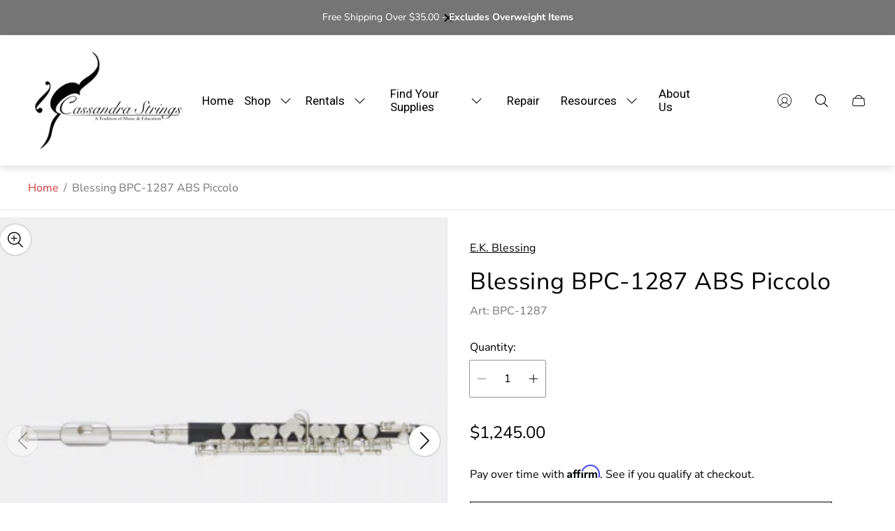

--- FILE ---
content_type: text/html; charset=utf-8
request_url: https://www.cassandrastrings.com/products/ek-blessing-bpc-1287-abs-piccolo
body_size: 57815
content:
<!doctype html>
<html class="no-js" lang="en">
	<head>
		<meta charset="utf-8">
		<meta http-equiv="X-UA-Compatible" content="IE=edge">
		<meta name="viewport" content="width=device-width,initial-scale=1">
		<meta name="theme-color" content=""><link rel="canonical" href="https://www.cassandrastrings.com/products/ek-blessing-bpc-1287-abs-piccolo">
		<link rel="preconnect" href="https://cdn.shopify.com" crossorigin><link rel="icon" href="//www.cassandrastrings.com/cdn/shop/files/favicon_32x32.jpg?v=1637710633" type="image/png"><title>Blessing BPC-1287 ABS Piccolo&ndash; cassandrastrings.com</title><meta name="description" content="A preferred choice by educators, the Blessing BPC-1287 is ideal for a student’s first piccolo. Our BPC-1287 Piccolo is the perfect option for both stage or field performance. It is reliable, built to withstand the rigors of a school music program. It meets expectations for intonation and playability providing a bright ">

<meta property="og:site_name" content="cassandrastrings.com">
<meta property="og:url" content="https://www.cassandrastrings.com/products/ek-blessing-bpc-1287-abs-piccolo">
<meta property="og:title" content="Blessing BPC-1287 ABS Piccolo">
<meta property="og:type" content="product">
<meta property="og:description" content="A preferred choice by educators, the Blessing BPC-1287 is ideal for a student’s first piccolo. Our BPC-1287 Piccolo is the perfect option for both stage or field performance. It is reliable, built to withstand the rigors of a school music program. It meets expectations for intonation and playability providing a bright "><meta property="og:image" content="http://www.cassandrastrings.com/cdn/shop/products/474.jpg?v=1637961871">
	<meta property="og:image:secure_url" content="https://www.cassandrastrings.com/cdn/shop/products/474.jpg?v=1637961871">
	<meta property="og:image:width" content="300">
	<meta property="og:image:height" content="300"><meta property="og:price:amount" content="1,245.00">
	<meta property="og:price:currency" content="USD"><meta name="twitter:card" content="summary_large_image">
<meta name="twitter:title" content="Blessing BPC-1287 ABS Piccolo">
<meta name="twitter:description" content="A preferred choice by educators, the Blessing BPC-1287 is ideal for a student’s first piccolo. Our BPC-1287 Piccolo is the perfect option for both stage or field performance. It is reliable, built to withstand the rigors of a school music program. It meets expectations for intonation and playability providing a bright ">
<meta property="theme:layout" content="theme">
<meta property="theme:template" content="product">

			<link rel="preload" as="font" href="//www.cassandrastrings.com/cdn/fonts/nunito_sans/nunitosans_n4.0276fe080df0ca4e6a22d9cb55aed3ed5ba6b1da.woff2" type="font/woff2" crossorigin>
			<link rel="preload" as="font" href="//www.cassandrastrings.com/cdn/fonts/nunito_sans/nunitosans_n6.6e9464eba570101a53130c8130a9e17a8eb55c21.woff2" type="font/woff2" crossorigin>
		

		

		
			<link rel="preload" as="font" href="//www.cassandrastrings.com/cdn/fonts/nunito_sans/nunitosans_n4.0276fe080df0ca4e6a22d9cb55aed3ed5ba6b1da.woff2" type="font/woff2" crossorigin>
		<style>
	shopify-accelerated-checkout {
		--shopify-accelerated-checkout-button-block-size: 61px;
		--shopify-accelerated-checkout-button-border-radius: 0;
		--shopify-accelerated-checkout-button-box-shadow: none;
		--shopify-accelerated-checkout-skeleton-background-color: #dedede;
		--shopify-accelerated-checkout-skeleton-animation-opacity-start: 1;
		--shopify-accelerated-checkout-skeleton-animation-opacity-end: 0.5;
		--shopify-accelerated-checkout-skeleton-animation-duration: 4s;
		--shopify-accelerated-checkout-skeleton-animation-timing-function: ease;
	}
	shopify-accelerated-checkout-cart {
		--shopify-accelerated-checkout-button-block-size: 50px;
		--shopify-accelerated-checkout-button-inline-size: 50px;
		--shopify-accelerated-checkout-button-border-radius: 0px;
		--shopify-accelerated-checkout-button-box-shadow: none;
		--shopify-accelerated-checkout-inline-alignment: center;
		--shopify-accelerated-checkout-row-gap: 8px;
		--shopify-accelerated-checkout-skeleton-background-color: #dedede;
		--shopify-accelerated-checkout-skeleton-animation-opacity-start: 1;
		--shopify-accelerated-checkout-skeleton-animation-opacity-end: 0.5;
		--shopify-accelerated-checkout-skeleton-animation-duration: 4s;
		--shopify-accelerated-checkout-skeleton-animation-timing-function: ease;
	}
	:root {
		
		--global-container-width: 1680px;

		

		--loading-image: url(//www.cassandrastrings.com/cdn/shop/t/38/assets/loading.svg?v=139510183042965767481764517872);

		
		--color-black: #000;
		--color-black-light: rgba(0, 0, 0, 0.7);
		--color-white: #fff;
		--color-gray: #757575;
		--color-schooner: #595754;
		--color-soft-gray: #D2D2D2;
		--color-light-gray: #E9E9E9;
		--color-dark-gray: #999999;
		--color-valencia: #D33636;
		--color-silver: #C4C4C4;
		--color-snow: #F8F8F8;
		--color-whisper: #E6E6E6;
		--color-chelsea-cucumber: #81B154;
		--color-pancho: #EAB88C;
		--color-fire-bush: #E49D49;
		--color-green-success: #198754;
		--color-red-error: #B00020;
		--color-ghost-white: #F9F9F9;


	--settings-color-background:#ffffff;
	--settings-color-popup-background:#ffffff;
	--color-img-placeholder-bg: #f2f2f2;
	--link-color:#D33636;
	--settings-color-secondary-attention:#D33636;
	--settings-color-secondary-success:#81B154;



	--color-slider-arrow-background:#000000;  
	--color-slider-arrow-icon:#ffffff;  
	--color-slider-arrow-background-hover:#000000;  
	--color-slider-arrow-icon-hover:#ffffff;  

	--color-overlay:#000000; 


	--color-background: var(--settings-color-background, var(--color-white)); 
	--color-popup-background: var(--settings-color-popup-background, var(--color-white)); 
	--color-background-darken: #f8f8f8; 
	--color-table-cell: #f5f5f5;

	
	--ellipse-color-start: rgba(210, 158, 114, 0.35);
	--ellipse-color-finish: rgba(210, 158, 114, 0);
	--ellipse-gradient: radial-gradient(50% 50% at 50% 50%, var(--ellipse-color-start) 0%, var(--ellipse-color-finish) 100%);

	--color-secondary-attention: var(--settings-color-secondary-attention, var(--color-valencia)); 
	--color-secondary-success: var(--settings-color-secondary-success, var(--color-chelsea-cucumber)); 

		
			
			--color-settings-text-primary:#000000;
			--color-settings-text-secondary:#757575;
			--color-settings-text-thirdly:#8B8885;
			--color-settings-heading:#000000;
			--color-settings-label-base:#000000;
			--color-settings-label-primary:#FFFFFF;
			--color-settings-label-secondary:#FFFFFF;
			--color-settings-label-sold-out:#000000;

		--color-text-primary: var(--color-settings-text-primary, var(--color-black)); 
		--color-text-secondary: var(--color-settings-text-secondary, var(--color-gray)); 
		--color-text-thirdly: var(--color-settings-text-thirdly, var(--color-schooner)); 
		--color-heading: var(--color-settings-heading, var(--color-black)); 
		--color-secondary-text: var(--color-settings-text-secondary, var(--color-gray)); 
		--color-thirdly-text: var(--color-settings-text-thirdly, var(--color-schooner)); 
		--color-text-attention: var(--color-secondary-attention); 
		--color-text-success: var(--color-secondary-success); 
		--color-sale-label: #FFFFFF; 
		--color-label-base: var(--color-settings-label-base);
		--color-label-primary: var(--color-settings-label-primary);
		--color-label-secondary: var(--color-settings-label-secondary);
		--color-label-sold-out: var(--color-settings-label-sold-out);

		

		
			--settings-button-text-color-primary:#000000;
			--settings-button-background-color-primary:#ffffff;
			--settings-button-border-color-primary:#000000;
			--settings-button-outer-border-color-primary:#000000;

		
			--settings-button-text-color-primary-hover:#ffffff;
			--settings-button-background-color-primary-hover:#000000;
			--settings-button-border-color-primary-hover:#000000;
			--settings-button-outer-border-color-primary-hover:#000;

		
			--button-text-color-primary: var(--settings-button-text-color-primary);
			--button-background-color-primary: var(--settings-button-background-color-primary);
			--button-border-color-primary: var(--settings-button-border-color-primary);
			--button-outer-border-color-primary: var(--settings-button-outer-border-color-primary);

		
			--button-text-color-primary-hover: var(--settings-button-text-color-primary-hover);
			--button-background-color-primary-hover: var(--settings-button-background-color-primary-hover);
			--button-border-color-primary-hover: var(--settings-button-border-color-primary-hover);
			--button-outer-border-color-primary-hover: var(--settings-button-outer-border-color-primary-hover);


		
			--settings-button-text-color-secondary:#ffffff;
			--settings-button-background-color-secondary:#000000;
			--settings-button-border-color-secondary:#000000;
			--settings-button-outer-border-color-secondary:#000000;

		
			--settings-button-text-color-secondary-hover:#000000;
			--settings-button-background-color-secondary-hover:#ffffff;
			--settings-button-border-color-secondary-hover:#000000;
			--settings-button-outer-border-color-secondary-hover:#000;

		
			--button-text-color-secondary: var(--settings-button-text-color-secondary);
			--button-background-color-secondary: var(--settings-button-background-color-secondary);
			--button-border-color-secondary: var(--settings-button-border-color-secondary);
			--button-outer-border-color-secondary: var(--settings-button-outer-border-color-secondary);

		
			--button-text-color-secondary-hover: var(--settings-button-text-color-secondary-hover);
			--button-background-color-secondary-hover: var(--settings-button-background-color-secondary-hover);
			--button-border-color-secondary-hover: var(--settings-button-border-color-secondary-hover);
			--button-outer-border-color-secondary-hover: var(--settings-button-outer-border-color-secondary-hover);


		
			--settings-button-circle-text-color:#2C2A28;
			--settings-button-circle-background-color:transparent;
			--settings-button-circle-border-color:#8B8885;
			--settings-button-circle-outer-border-color:#D2D2D2;

		
			--settings-button-circle-text-color-hover:#2C2A28;
			--settings-button-circle-background-color-hover:#EAB88C;
			--settings-button-circle-border-color-hover:#EAB88C;
			--settings-button-circle-outer-border-color-hover:#D2D2D2;

		
			--button-circle-text-color: var(--settings-button-circle-text-color);
			--button-circle-background-color: var(--settings-button-circle-background-color);
			--button-circle-border-color: var(--settings-button-circle-border-color);
			--button-circle-outer-border-color: var(--settings-button-circle-outer-border-color);

		
			--button-circle-text-color-hover: var(--settings-button-circle-text-color-hover);
			--button-circle-background-color-hover: var(--settings-button-circle-background-color-hover);
			--button-circle-border-color-hover: var(--settings-button-circle-border-color-hover);
			--button-circle-outer-border-color-hover: var(--settings-button-circle-outer-border-color-hover);



		
			--settings-button-text-color-play:#000000;
			--settings-button-background-color-play:#ffffff;

		
			--settings-button-text-color-play-hover:#ffffff;
			--settings-button-background-color-play-hover:#000000;
			--settings-button-background-color-opacity-play-hover:rgba(0, 0, 0, 0.07);

		
			--settings-product-card-button-text-color:#ffffff;
			--settings-product-card-button-background-color:#000000;
			--settings-product-card-button-border-color:#000000;

		
			--settings-product-card-button-text-color-hover:#000000;
			--settings-product-card-button-background-color-hover:#ffffff;
			--settings-product-card-button-border-color-hover:#000000;

		
			--button-text-color-play: var(--settings-button-text-color-play);
			--button-background-color-play: var(--settings-button-background-color-play);
			--button-background-color-opacity-play: var(--settings-button-background-color-opacity-play-hover);

		
			--button-text-color-play-hover: var(--settings-button-text-color-play-hover);
			--button-background-color-play-hover: var(--settings-button-background-color-play-hover);

		
			--settings-button-icon-color-social:#000000;
			--settings-button-background-color-social:#ffffff;
			--settings-button-border-color-social:#949494;

		
			--settings-button-icon-color-social-hover:#ffffff;
			--settings-button-background-color-social-hover:#000000;
			--settings-button-border-color-social-hover:#000000;

		
			--button-icon-color-social: var(--settings-button-icon-color-social);
			--button-background-color-social: var(--settings-button-background-color-social);
			--button-border-color-social: var(--settings-button-border-color-social);

		
			--button-icon-color-social-hover: var(--settings-button-icon-color-social-hover);
			--button-background-color-social-hover: var(--settings-button-background-color-social-hover);
			--button-border-color-social-hover: var(--settings-button-border-color-social-hover);

		
			
			--product-card-footer-color: #F9F5F0;
			--product-card-footer-color-opacity: rgba(249, 245, 240, 0.6);

		
			--product-card-button-text-color: var(--settings-product-card-button-text-color);
			--product-card-button-background-color: var(--settings-product-card-button-background-color);
			--product-card-button-border-color: var(--settings-product-card-button-border-color);

		
			--product-card-button-text-color-hover: var(--settings-product-card-button-text-color-hover);
			--product-card-button-background-color-hover: var(--settings-product-card-button-background-color-hover);
			--product-card-button-border-color-hover: var(--settings-product-card-button-border-color-hover);

		
			--product-card-mobile-button-text-color:#ffffff;
			--product-card-mobile-button-background-color:#000000;
			--product-card-mobile-button-border-color:#000000;
			--product-card-mobile-button-outer-border-color:#000000;
			--product-card-mobile-button-text-color-hover:#000;
			--product-card-mobile-button-background-color-hover:#ffffff;
			--product-card-mobile-button-border-color-hover:#000;
			--product-card-mobile-button-outer-border-color-hover:#000;


			
			--color-settings-preloader-primary:#E6E6E6;
			--color-settings-preloader-secondary:#000000;
			--background-color-settings-preloader:rgba(255, 255, 255, 0.35);

		--color-preloader-primary: var(--color-settings-preloader-primary, var(--color-whisper)); 
		--color-preloader-secondary: var(--color-settings-preloader-secondary , var(--color-black)); 
		--background-color-preloader: var(--background-color-settings-preloader); 

		
		

		--settings-product-card-border-color:#e6e6e6;
		--settings-product-card-border-color-hover:#C4C4C4;

		--color-border-primary:#000000; 
		--color-border-secondary:#E6E6E6; 
		--color-border-thirdly:#949494; 

		--product-card-border-color: var(--settings-product-card-border-color); 
		--product-card-border-color-hover: var(--settings-product-card-border-color-hover); 

		

		--settings-background-label-color-base:#ffe81b;
	--settings-background-label-color-primary:#cc0000;
	--settings-background-label-color-secondary:#408400;
	--settings-background-label-color-sold-out:#f2f2f2;
	--settings-color-product-card-text:#000000;

	--color-background-label-base: var(--settings-background-label-color-base);
	--color-background-label-primary: var(--settings-background-label-color-primary);
	--color-background-label-secondary: var(--settings-background-label-color-secondary);
	--color-background-label-sale:#cc0000;
	--color-background-label-sold-out: var(--settings-background-label-color-sold-out);
	--color-background-quick-buttons: #fff;
	--color-background-opacity-quick-buttons: rgba(255, 255, 255, 0.4);
	--color-text-quick-buttons: #000;
	--color-compare-sticky-button-bg: #000;
	--color-compare-sticky-button-color: #fff;
	--color-pdp-compare-button-bg: #fff;
	--color-pdp-compare-button-color: #000;
}

		
		
		
		@font-face {
  font-family: "Nunito Sans";
  font-weight: 400;
  font-style: normal;
  font-display: swap;
  src: url("//www.cassandrastrings.com/cdn/fonts/nunito_sans/nunitosans_n4.0276fe080df0ca4e6a22d9cb55aed3ed5ba6b1da.woff2") format("woff2"),
       url("//www.cassandrastrings.com/cdn/fonts/nunito_sans/nunitosans_n4.b4964bee2f5e7fd9c3826447e73afe2baad607b7.woff") format("woff");
}
@font-face {
  font-family: "Nunito Sans";
  font-weight: 400;
  font-style: normal;
  font-display: swap;
  src: url("//www.cassandrastrings.com/cdn/fonts/nunito_sans/nunitosans_n4.0276fe080df0ca4e6a22d9cb55aed3ed5ba6b1da.woff2") format("woff2"),
       url("//www.cassandrastrings.com/cdn/fonts/nunito_sans/nunitosans_n4.b4964bee2f5e7fd9c3826447e73afe2baad607b7.woff") format("woff");
}
@font-face {
  font-family: "Pinyon Script";
  font-weight: 400;
  font-style: normal;
  font-display: swap;
  src: url("//www.cassandrastrings.com/cdn/fonts/pinyon_script/pinyonscript_n4.d5cdaa582aa86df1f76ad2002864c37d1f357b0a.woff2") format("woff2"),
       url("//www.cassandrastrings.com/cdn/fonts/pinyon_script/pinyonscript_n4.2c85807ad691f4dfea1ae3c4ea85285d0391c6ce.woff") format("woff");
}
@font-face {
  font-family: "Nunito Sans";
  font-weight: 700;
  font-style: normal;
  font-display: swap;
  src: url("//www.cassandrastrings.com/cdn/fonts/nunito_sans/nunitosans_n7.25d963ed46da26098ebeab731e90d8802d989fa5.woff2") format("woff2"),
       url("//www.cassandrastrings.com/cdn/fonts/nunito_sans/nunitosans_n7.d32e3219b3d2ec82285d3027bd673efc61a996c8.woff") format("woff");
}

		@font-face {
  font-family: "Nunito Sans";
  font-weight: 400;
  font-style: italic;
  font-display: swap;
  src: url("//www.cassandrastrings.com/cdn/fonts/nunito_sans/nunitosans_i4.6e408730afac1484cf297c30b0e67c86d17fc586.woff2") format("woff2"),
       url("//www.cassandrastrings.com/cdn/fonts/nunito_sans/nunitosans_i4.c9b6dcbfa43622b39a5990002775a8381942ae38.woff") format("woff");
}

		@font-face {
  font-family: "Nunito Sans";
  font-weight: 700;
  font-style: italic;
  font-display: swap;
  src: url("//www.cassandrastrings.com/cdn/fonts/nunito_sans/nunitosans_i7.8c1124729eec046a321e2424b2acf328c2c12139.woff2") format("woff2"),
       url("//www.cassandrastrings.com/cdn/fonts/nunito_sans/nunitosans_i7.af4cda04357273e0996d21184432bcb14651a64d.woff") format("woff");
}


		:root {
			--body-font-size:16px;
			--body-font-size-without-unit:16;
			--heading-font-size:16px;
			--subheading-font-size:16px;
			--base-font-family: "Nunito Sans", sans-serif;
			--heading-font-family: "Nunito Sans", sans-serif;
			--subheading-font-family: "Pinyon Script", "lucia BT", cursive;
			--heading-font-weight:400;
			--subheading-font-weight:400;
		}

		

			:root {
				--product-card-object-fit:cover;
				--product-card-image-aspect-ratio:100%;
			}

		

			:root {
				--sticky-sidebar-offset-top: 40px;
			}@media (-moz-touch-enabled: 0), (hover: hover) {
			body * {
				scrollbar-color:rgba(0, 0, 0, 0.2) rgba(0, 0, 0, 0.0);
			}

			body *::-webkit-scrollbar-track {
				background-color:rgba(0, 0, 0, 0.0);
			}

			body *::-webkit-scrollbar-thumb {
				background-color:rgba(0, 0, 0, 0.2);
			}
		}
</style>
<link rel="preload" as="style" href="//www.cassandrastrings.com/cdn/shop/t/38/assets/main.build.css?v=19038458366284135131764517872">
		<link rel="stylesheet" href="//www.cassandrastrings.com/cdn/shop/t/38/assets/main.build.css?v=19038458366284135131764517872"><link rel="preload" as="style" href="//www.cassandrastrings.com/cdn/shop/t/38/assets/header.build.css?v=166385778890119487371764517867">
			<link rel="stylesheet" href="//www.cassandrastrings.com/cdn/shop/t/38/assets/header.build.css?v=166385778890119487371764517867"><link rel="stylesheet" href="//www.cassandrastrings.com/cdn/shop/t/38/assets/carousel.build.css?v=116158581337247055271764517837"><script>
			window.themeCore = window.themeCore || {};
			window.themeCore.productPlaceholderImage ="https:\/\/www.cassandrastrings.com\/cdn\/shopifycloud\/storefront\/assets\/no-image-2048-a2addb12.gif";
			window.themeCore.articlePlaceholderImage ="https:\/\/www.cassandrastrings.com\/cdn\/shopifycloud\/storefront\/assets\/no-image-2048-a2addb12.gif";
			window.themeCore.articlePlaceholderImageFocal = null;
			window.themeCore.productPlaceholderImageFocal = null;window.themeCore.compareProductsTitle = "Compare products";
		</script>

		<script>window.performance && window.performance.mark && window.performance.mark('shopify.content_for_header.start');</script><meta name="google-site-verification" content="f9t3r6ZWUdskCxqrV-4Q5nJTKOmTc7S7wsrLK4ILym4">
<meta id="shopify-digital-wallet" name="shopify-digital-wallet" content="/61371089115/digital_wallets/dialog">
<meta name="shopify-checkout-api-token" content="a409c9b77fb563796cf7314a1cffb630">
<meta id="in-context-paypal-metadata" data-shop-id="61371089115" data-venmo-supported="false" data-environment="production" data-locale="en_US" data-paypal-v4="true" data-currency="USD">
<link rel="alternate" type="application/json+oembed" href="https://www.cassandrastrings.com/products/ek-blessing-bpc-1287-abs-piccolo.oembed">
<script async="async" src="/checkouts/internal/preloads.js?locale=en-US"></script>
<link rel="preconnect" href="https://shop.app" crossorigin="anonymous">
<script async="async" src="https://shop.app/checkouts/internal/preloads.js?locale=en-US&shop_id=61371089115" crossorigin="anonymous"></script>
<script id="apple-pay-shop-capabilities" type="application/json">{"shopId":61371089115,"countryCode":"US","currencyCode":"USD","merchantCapabilities":["supports3DS"],"merchantId":"gid:\/\/shopify\/Shop\/61371089115","merchantName":"cassandrastrings.com","requiredBillingContactFields":["postalAddress","email","phone"],"requiredShippingContactFields":["postalAddress","email","phone"],"shippingType":"shipping","supportedNetworks":["visa","masterCard","amex","discover","elo","jcb"],"total":{"type":"pending","label":"cassandrastrings.com","amount":"1.00"},"shopifyPaymentsEnabled":true,"supportsSubscriptions":true}</script>
<script id="shopify-features" type="application/json">{"accessToken":"a409c9b77fb563796cf7314a1cffb630","betas":["rich-media-storefront-analytics"],"domain":"www.cassandrastrings.com","predictiveSearch":true,"shopId":61371089115,"locale":"en"}</script>
<script>var Shopify = Shopify || {};
Shopify.shop = "cassandra-951.myshopify.com";
Shopify.locale = "en";
Shopify.currency = {"active":"USD","rate":"1.0"};
Shopify.country = "US";
Shopify.theme = {"name":" Cassandra Strings 2026","id":157077111003,"schema_name":"Gain","schema_version":"4.2.0","theme_store_id":2077,"role":"main"};
Shopify.theme.handle = "null";
Shopify.theme.style = {"id":null,"handle":null};
Shopify.cdnHost = "www.cassandrastrings.com/cdn";
Shopify.routes = Shopify.routes || {};
Shopify.routes.root = "/";</script>
<script type="module">!function(o){(o.Shopify=o.Shopify||{}).modules=!0}(window);</script>
<script>!function(o){function n(){var o=[];function n(){o.push(Array.prototype.slice.apply(arguments))}return n.q=o,n}var t=o.Shopify=o.Shopify||{};t.loadFeatures=n(),t.autoloadFeatures=n()}(window);</script>
<script>
  window.ShopifyPay = window.ShopifyPay || {};
  window.ShopifyPay.apiHost = "shop.app\/pay";
  window.ShopifyPay.redirectState = null;
</script>
<script id="shop-js-analytics" type="application/json">{"pageType":"product"}</script>
<script defer="defer" async type="module" src="//www.cassandrastrings.com/cdn/shopifycloud/shop-js/modules/v2/client.init-shop-cart-sync_BT-GjEfc.en.esm.js"></script>
<script defer="defer" async type="module" src="//www.cassandrastrings.com/cdn/shopifycloud/shop-js/modules/v2/chunk.common_D58fp_Oc.esm.js"></script>
<script defer="defer" async type="module" src="//www.cassandrastrings.com/cdn/shopifycloud/shop-js/modules/v2/chunk.modal_xMitdFEc.esm.js"></script>
<script type="module">
  await import("//www.cassandrastrings.com/cdn/shopifycloud/shop-js/modules/v2/client.init-shop-cart-sync_BT-GjEfc.en.esm.js");
await import("//www.cassandrastrings.com/cdn/shopifycloud/shop-js/modules/v2/chunk.common_D58fp_Oc.esm.js");
await import("//www.cassandrastrings.com/cdn/shopifycloud/shop-js/modules/v2/chunk.modal_xMitdFEc.esm.js");

  window.Shopify.SignInWithShop?.initShopCartSync?.({"fedCMEnabled":true,"windoidEnabled":true});

</script>
<script>
  window.Shopify = window.Shopify || {};
  if (!window.Shopify.featureAssets) window.Shopify.featureAssets = {};
  window.Shopify.featureAssets['shop-js'] = {"shop-cart-sync":["modules/v2/client.shop-cart-sync_DZOKe7Ll.en.esm.js","modules/v2/chunk.common_D58fp_Oc.esm.js","modules/v2/chunk.modal_xMitdFEc.esm.js"],"init-fed-cm":["modules/v2/client.init-fed-cm_B6oLuCjv.en.esm.js","modules/v2/chunk.common_D58fp_Oc.esm.js","modules/v2/chunk.modal_xMitdFEc.esm.js"],"shop-cash-offers":["modules/v2/client.shop-cash-offers_D2sdYoxE.en.esm.js","modules/v2/chunk.common_D58fp_Oc.esm.js","modules/v2/chunk.modal_xMitdFEc.esm.js"],"shop-login-button":["modules/v2/client.shop-login-button_QeVjl5Y3.en.esm.js","modules/v2/chunk.common_D58fp_Oc.esm.js","modules/v2/chunk.modal_xMitdFEc.esm.js"],"pay-button":["modules/v2/client.pay-button_DXTOsIq6.en.esm.js","modules/v2/chunk.common_D58fp_Oc.esm.js","modules/v2/chunk.modal_xMitdFEc.esm.js"],"shop-button":["modules/v2/client.shop-button_DQZHx9pm.en.esm.js","modules/v2/chunk.common_D58fp_Oc.esm.js","modules/v2/chunk.modal_xMitdFEc.esm.js"],"avatar":["modules/v2/client.avatar_BTnouDA3.en.esm.js"],"init-windoid":["modules/v2/client.init-windoid_CR1B-cfM.en.esm.js","modules/v2/chunk.common_D58fp_Oc.esm.js","modules/v2/chunk.modal_xMitdFEc.esm.js"],"init-shop-for-new-customer-accounts":["modules/v2/client.init-shop-for-new-customer-accounts_C_vY_xzh.en.esm.js","modules/v2/client.shop-login-button_QeVjl5Y3.en.esm.js","modules/v2/chunk.common_D58fp_Oc.esm.js","modules/v2/chunk.modal_xMitdFEc.esm.js"],"init-shop-email-lookup-coordinator":["modules/v2/client.init-shop-email-lookup-coordinator_BI7n9ZSv.en.esm.js","modules/v2/chunk.common_D58fp_Oc.esm.js","modules/v2/chunk.modal_xMitdFEc.esm.js"],"init-shop-cart-sync":["modules/v2/client.init-shop-cart-sync_BT-GjEfc.en.esm.js","modules/v2/chunk.common_D58fp_Oc.esm.js","modules/v2/chunk.modal_xMitdFEc.esm.js"],"shop-toast-manager":["modules/v2/client.shop-toast-manager_DiYdP3xc.en.esm.js","modules/v2/chunk.common_D58fp_Oc.esm.js","modules/v2/chunk.modal_xMitdFEc.esm.js"],"init-customer-accounts":["modules/v2/client.init-customer-accounts_D9ZNqS-Q.en.esm.js","modules/v2/client.shop-login-button_QeVjl5Y3.en.esm.js","modules/v2/chunk.common_D58fp_Oc.esm.js","modules/v2/chunk.modal_xMitdFEc.esm.js"],"init-customer-accounts-sign-up":["modules/v2/client.init-customer-accounts-sign-up_iGw4briv.en.esm.js","modules/v2/client.shop-login-button_QeVjl5Y3.en.esm.js","modules/v2/chunk.common_D58fp_Oc.esm.js","modules/v2/chunk.modal_xMitdFEc.esm.js"],"shop-follow-button":["modules/v2/client.shop-follow-button_CqMgW2wH.en.esm.js","modules/v2/chunk.common_D58fp_Oc.esm.js","modules/v2/chunk.modal_xMitdFEc.esm.js"],"checkout-modal":["modules/v2/client.checkout-modal_xHeaAweL.en.esm.js","modules/v2/chunk.common_D58fp_Oc.esm.js","modules/v2/chunk.modal_xMitdFEc.esm.js"],"shop-login":["modules/v2/client.shop-login_D91U-Q7h.en.esm.js","modules/v2/chunk.common_D58fp_Oc.esm.js","modules/v2/chunk.modal_xMitdFEc.esm.js"],"lead-capture":["modules/v2/client.lead-capture_BJmE1dJe.en.esm.js","modules/v2/chunk.common_D58fp_Oc.esm.js","modules/v2/chunk.modal_xMitdFEc.esm.js"],"payment-terms":["modules/v2/client.payment-terms_Ci9AEqFq.en.esm.js","modules/v2/chunk.common_D58fp_Oc.esm.js","modules/v2/chunk.modal_xMitdFEc.esm.js"]};
</script>
<script>(function() {
  var isLoaded = false;
  function asyncLoad() {
    if (isLoaded) return;
    isLoaded = true;
    var urls = ["\/\/staticw2.yotpo.com\/LGNpj18I0ETVadzFqm80EWl8E4Fzbl6GeUYnTxvu\/widget.js?shop=cassandra-951.myshopify.com","https:\/\/cdn.shopify.com\/s\/files\/1\/0613\/7108\/9115\/t\/33\/assets\/affirmShopify.js?v=1750859944\u0026shop=cassandra-951.myshopify.com"];
    for (var i = 0; i < urls.length; i++) {
      var s = document.createElement('script');
      s.type = 'text/javascript';
      s.async = true;
      s.src = urls[i];
      var x = document.getElementsByTagName('script')[0];
      x.parentNode.insertBefore(s, x);
    }
  };
  if(window.attachEvent) {
    window.attachEvent('onload', asyncLoad);
  } else {
    window.addEventListener('load', asyncLoad, false);
  }
})();</script>
<script id="__st">var __st={"a":61371089115,"offset":-21600,"reqid":"c027d05f-1f35-42fa-9f98-5c209846ab01-1769065831","pageurl":"www.cassandrastrings.com\/products\/ek-blessing-bpc-1287-abs-piccolo","u":"aa3b72245d3c","p":"product","rtyp":"product","rid":7460686135515};</script>
<script>window.ShopifyPaypalV4VisibilityTracking = true;</script>
<script id="captcha-bootstrap">!function(){'use strict';const t='contact',e='account',n='new_comment',o=[[t,t],['blogs',n],['comments',n],[t,'customer']],c=[[e,'customer_login'],[e,'guest_login'],[e,'recover_customer_password'],[e,'create_customer']],r=t=>t.map((([t,e])=>`form[action*='/${t}']:not([data-nocaptcha='true']) input[name='form_type'][value='${e}']`)).join(','),a=t=>()=>t?[...document.querySelectorAll(t)].map((t=>t.form)):[];function s(){const t=[...o],e=r(t);return a(e)}const i='password',u='form_key',d=['recaptcha-v3-token','g-recaptcha-response','h-captcha-response',i],f=()=>{try{return window.sessionStorage}catch{return}},m='__shopify_v',_=t=>t.elements[u];function p(t,e,n=!1){try{const o=window.sessionStorage,c=JSON.parse(o.getItem(e)),{data:r}=function(t){const{data:e,action:n}=t;return t[m]||n?{data:e,action:n}:{data:t,action:n}}(c);for(const[e,n]of Object.entries(r))t.elements[e]&&(t.elements[e].value=n);n&&o.removeItem(e)}catch(o){console.error('form repopulation failed',{error:o})}}const l='form_type',E='cptcha';function T(t){t.dataset[E]=!0}const w=window,h=w.document,L='Shopify',v='ce_forms',y='captcha';let A=!1;((t,e)=>{const n=(g='f06e6c50-85a8-45c8-87d0-21a2b65856fe',I='https://cdn.shopify.com/shopifycloud/storefront-forms-hcaptcha/ce_storefront_forms_captcha_hcaptcha.v1.5.2.iife.js',D={infoText:'Protected by hCaptcha',privacyText:'Privacy',termsText:'Terms'},(t,e,n)=>{const o=w[L][v],c=o.bindForm;if(c)return c(t,g,e,D).then(n);var r;o.q.push([[t,g,e,D],n]),r=I,A||(h.body.append(Object.assign(h.createElement('script'),{id:'captcha-provider',async:!0,src:r})),A=!0)});var g,I,D;w[L]=w[L]||{},w[L][v]=w[L][v]||{},w[L][v].q=[],w[L][y]=w[L][y]||{},w[L][y].protect=function(t,e){n(t,void 0,e),T(t)},Object.freeze(w[L][y]),function(t,e,n,w,h,L){const[v,y,A,g]=function(t,e,n){const i=e?o:[],u=t?c:[],d=[...i,...u],f=r(d),m=r(i),_=r(d.filter((([t,e])=>n.includes(e))));return[a(f),a(m),a(_),s()]}(w,h,L),I=t=>{const e=t.target;return e instanceof HTMLFormElement?e:e&&e.form},D=t=>v().includes(t);t.addEventListener('submit',(t=>{const e=I(t);if(!e)return;const n=D(e)&&!e.dataset.hcaptchaBound&&!e.dataset.recaptchaBound,o=_(e),c=g().includes(e)&&(!o||!o.value);(n||c)&&t.preventDefault(),c&&!n&&(function(t){try{if(!f())return;!function(t){const e=f();if(!e)return;const n=_(t);if(!n)return;const o=n.value;o&&e.removeItem(o)}(t);const e=Array.from(Array(32),(()=>Math.random().toString(36)[2])).join('');!function(t,e){_(t)||t.append(Object.assign(document.createElement('input'),{type:'hidden',name:u})),t.elements[u].value=e}(t,e),function(t,e){const n=f();if(!n)return;const o=[...t.querySelectorAll(`input[type='${i}']`)].map((({name:t})=>t)),c=[...d,...o],r={};for(const[a,s]of new FormData(t).entries())c.includes(a)||(r[a]=s);n.setItem(e,JSON.stringify({[m]:1,action:t.action,data:r}))}(t,e)}catch(e){console.error('failed to persist form',e)}}(e),e.submit())}));const S=(t,e)=>{t&&!t.dataset[E]&&(n(t,e.some((e=>e===t))),T(t))};for(const o of['focusin','change'])t.addEventListener(o,(t=>{const e=I(t);D(e)&&S(e,y())}));const B=e.get('form_key'),M=e.get(l),P=B&&M;t.addEventListener('DOMContentLoaded',(()=>{const t=y();if(P)for(const e of t)e.elements[l].value===M&&p(e,B);[...new Set([...A(),...v().filter((t=>'true'===t.dataset.shopifyCaptcha))])].forEach((e=>S(e,t)))}))}(h,new URLSearchParams(w.location.search),n,t,e,['guest_login'])})(!1,!0)}();</script>
<script integrity="sha256-4kQ18oKyAcykRKYeNunJcIwy7WH5gtpwJnB7kiuLZ1E=" data-source-attribution="shopify.loadfeatures" defer="defer" src="//www.cassandrastrings.com/cdn/shopifycloud/storefront/assets/storefront/load_feature-a0a9edcb.js" crossorigin="anonymous"></script>
<script crossorigin="anonymous" defer="defer" src="//www.cassandrastrings.com/cdn/shopifycloud/storefront/assets/shopify_pay/storefront-65b4c6d7.js?v=20250812"></script>
<script data-source-attribution="shopify.dynamic_checkout.dynamic.init">var Shopify=Shopify||{};Shopify.PaymentButton=Shopify.PaymentButton||{isStorefrontPortableWallets:!0,init:function(){window.Shopify.PaymentButton.init=function(){};var t=document.createElement("script");t.src="https://www.cassandrastrings.com/cdn/shopifycloud/portable-wallets/latest/portable-wallets.en.js",t.type="module",document.head.appendChild(t)}};
</script>
<script data-source-attribution="shopify.dynamic_checkout.buyer_consent">
  function portableWalletsHideBuyerConsent(e){var t=document.getElementById("shopify-buyer-consent"),n=document.getElementById("shopify-subscription-policy-button");t&&n&&(t.classList.add("hidden"),t.setAttribute("aria-hidden","true"),n.removeEventListener("click",e))}function portableWalletsShowBuyerConsent(e){var t=document.getElementById("shopify-buyer-consent"),n=document.getElementById("shopify-subscription-policy-button");t&&n&&(t.classList.remove("hidden"),t.removeAttribute("aria-hidden"),n.addEventListener("click",e))}window.Shopify?.PaymentButton&&(window.Shopify.PaymentButton.hideBuyerConsent=portableWalletsHideBuyerConsent,window.Shopify.PaymentButton.showBuyerConsent=portableWalletsShowBuyerConsent);
</script>
<script data-source-attribution="shopify.dynamic_checkout.cart.bootstrap">document.addEventListener("DOMContentLoaded",(function(){function t(){return document.querySelector("shopify-accelerated-checkout-cart, shopify-accelerated-checkout")}if(t())Shopify.PaymentButton.init();else{new MutationObserver((function(e,n){t()&&(Shopify.PaymentButton.init(),n.disconnect())})).observe(document.body,{childList:!0,subtree:!0})}}));
</script>
<link id="shopify-accelerated-checkout-styles" rel="stylesheet" media="screen" href="https://www.cassandrastrings.com/cdn/shopifycloud/portable-wallets/latest/accelerated-checkout-backwards-compat.css" crossorigin="anonymous">
<style id="shopify-accelerated-checkout-cart">
        #shopify-buyer-consent {
  margin-top: 1em;
  display: inline-block;
  width: 100%;
}

#shopify-buyer-consent.hidden {
  display: none;
}

#shopify-subscription-policy-button {
  background: none;
  border: none;
  padding: 0;
  text-decoration: underline;
  font-size: inherit;
  cursor: pointer;
}

#shopify-subscription-policy-button::before {
  box-shadow: none;
}

      </style>

<script>window.performance && window.performance.mark && window.performance.mark('shopify.content_for_header.end');</script>

		<script>
			document.querySelector("html").classList.remove("no-js");
		</script>
	<!-- BEGIN app block: shopify://apps/yotpo-product-reviews/blocks/settings/eb7dfd7d-db44-4334-bc49-c893b51b36cf -->


  <script type="text/javascript" src="https://cdn-widgetsrepository.yotpo.com/v1/loader/LGNpj18I0ETVadzFqm80EWl8E4Fzbl6GeUYnTxvu?languageCode=en" async></script>



  
<!-- END app block --><!-- BEGIN app block: shopify://apps/ang-extra-menu/blocks/embed-app/ec904fae-fd98-4243-8db5-01051f1af95f -->



  <link
    rel="stylesheet"
    href="https://emenu.flastpick.com/data/cassandra-951/hide_old_menu.css?v=1745675237"
  >








  <link rel="preconnect" href="https://fonts.googleapis.com">
  <link rel="preconnect" href="https://fonts.gstatic.com" crossorigin>
  <link href="https://fonts.googleapis.com/css2?family=Roboto:ital,wght@0,100;0,300;0,400;0,500;0,700;0,900;1,100;1,300;1,400;1,500;1,700;1,900&display=swap" rel="stylesheet">

<script id="nx8HmVar" type="text/javascript">
  const H2M_MARKET_ID = "883884251";
  const H2M_APP_IS_URL = "https://cdn.shopify.com/extensions/019bc9b2-e3d4-7a29-830b-cfaefa9b3454/hyper-menu-374/assets/h2m-app.js";
  const H2M_BREADCRUMB_URL = "https://cdn.shopify.com/extensions/019bc9b2-e3d4-7a29-830b-cfaefa9b3454/hyper-menu-374/assets/h2m-breadcrumbs.js";
  const NX8_HM_CURRENCY_FORMAT = "${{amount}}";
  const NX8_HM_LINKS = [{
      id: "main-menu",
      title: "Main menu",
      items: ["/","#","#","/pages/cassandra-strings-repair-service","/",],
  },{
      id: "footer",
      title: "Our Company",
      items: ["/pages/email-information-for-cassandra-strings","/blogs/news","/pages/cassandra-strings-warranty-on-instruments-and-accessories","/pages/store-hours-of-cassandra-strings","/policies/refund-policy","/policies/terms-of-service","/policies/privacy-policy","http://www.joliemariefoundation.org/",],
  },{
      id: "your-rental-account",
      title: "Your Rental Account",
      items: ["/pages/rental-account-update-and-payment","/pages/instrument-rental-program","/pages/rental-service-request-for-current-customers","/pages/school-delivery-schedule","/pages/rental-faq",],
  },{
      id: "450212888795-child-839e2dec513c8aad91c94a5b7dddd0a6-legacy-resources",
      title: "Resources",
      items: ["/pages/cassandra-strings-lessons","/pages/music-teacher-resources","/pages/parent-and-student-resources","/pages/education-outreach-cassandra-strings",],
  },{
      id: "450459599067-child-a12b1af924a28c484e1d307bd4a53f1b-legacy-rentals",
      title: "Rentals",
      items: ["/pages/rental-account-update-and-payment","/pages/about-our-rental-program","/pages/order-a-rental-instrument","/pages/rental-service-request-for-current-customers","/pages/rental-info-videos","/pages/school-delivery-schedule","/pages/rental-faq",],
  },{
      id: "489942352091-child-1fa698f76f81da4dc013e7634c8b5563-legacy-shop",
      title: "Shop",
      items: ["/collections/string-instrument","/collections/bows-for-sale-violin-viola-cello-bass","/collections/brass-instruments","/collections/shop-our-woodwind-instruments","/collections/violin-viola-cello-bass-string-cases","/collections/flute-clarinet-alto-sax-oboe-woodwind-instruments-cases-and-gig-bags","/collections/trumpet-trombone-french-horn-baritone-brass-instrument-cases","/collections/string-instrument-strings-for-sale","/collections/violin-viola-cello-bass-string-accessories","/collections/trumpet-trombone-french-horn-baritone-euphonium-brass-accessories","/collections/flute-clarinet-oboe-alto-sax-woodwind-accessories","/collections/shop-our-practice-aids-for-band-and-orchestral-instruments","/collections/method-and-technique-sheet-music-for-both-band-and-orchestral-instruments","/collections/shop-our-line-of-percussion-and-snare-kits","/collections/all",],
  },{
      id: "450331738331-child-fa491bcc7026d71a0bb9671644f912d8-legacy-string-instruments",
      title: "String Instruments",
      items: ["/collections/violins","/collections/violas-for-sale","/collections/cellos","/collections/basses","/collections/vintage-string-instruments-for-sale","/collections/electric-string-instruments-for-sale",],
  },{
      id: "450332066011-child-1f973b461b7eb720b1f1c4f03d647c18-legacy-woodwind-instruments",
      title: "Woodwind Instruments",
      items: ["/collections/flutes-for-sale","/collections/clarinets-for-sale","/collections/saxophones-for-sale",],
  },{
      id: "450331967707-child-f7ab830f1a7e902dc794b5dcf2eed8f6-legacy-brass-instruments",
      title: "Brass Instruments",
      items: ["/collections/trumpets-for-sale","/collections/trombones-for-sale","/collections/french-horns-for-sale","/collections/baritone-euphonium-for-sale",],
  },{
      id: "450363588827-child-62a43d7a7fdc811724e36a5ab98ebf52-legacy-string-accessories",
      title: "String Accessories",
      items: ["/collections/bow-rosin-for-sale","/collections/violin-shoulder-rests-for-sale","/collections/viola-shoulder-rests-for-sale","/collections/string-instrument-mutes-for-sale","/collections/cello-and-bass-accessories-for-sale","/collections/string-instrument-parts-for-sale","/collections/string-instrument-care-for-sale","/collections/electric-string-instrument-accessories-for-sale",],
  },{
      id: "450364014811-child-a7ac48ba519b841a9c9ed79bea402101-legacy-brass-accessories",
      title: "Brass Accessories",
      items: ["/collections/brass-instrument-mouthpieces-for-sale","/collections/trumpet-mutes-for-sale","/collections/trombone-mutes-for-sale","/collections/french-horn-mutes-for-sale","/collections/brass-instrument-care-for-sale",],
  },{
      id: "450364047579-child-c9ff3f454ca5e21b513881d43460c852-legacy-woodwind-accessories",
      title: "Woodwind Accessories",
      items: ["/collections/woodwind-mouthpieces-for-sale","/collections/clarinet-reeds-for-sale","/collections/saxophone-reeds-for-sale","/collections/bassoon-oboe-and-english-horn-reeds-for-sale","/collections/woodwind-care-for-sale",],
  },{
      id: "450364080347-child-3c18e1877015099ec5f025912de88b31-legacy-practice-aids",
      title: "Practice Aids",
      items: ["/collections/music-stands-and-accessories-for-sale","/collections/teaching-aids-for-sale","/collections/tuners-and-metronomes-for-sale",],
  },{
      id: "450364113115-child-105971dde95b06dc3ba5df54c5d60458-legacy-sheet-music",
      title: "Sheet Music",
      items: ["/collections/string-method-books-for-beginners","/collections/technique-books-for-string-players","/collections/band-method-books-for-beginners","/collections/suzuki-books-and-cds-in-stock",],
  },{
      id: "450366046427-child-5cb9c2e9aff7978860a29f0a1ce2c858-legacy-string-cases",
      title: "String Cases",
      items: ["/collections/violin-cases-for-sale","/collections/viola-cases-for-sale","/collections/cello-cases-bags","/collections/bass-bags-for-sale",],
  },{
      id: "450366341339-child-95a9f03723bcaff27ea462eceb38194c-legacy-woodwind-cases",
      title: "Woodwind Cases",
      items: ["/collections/flute-cases-for-sale","/collections/clarinet-cases-for-sale","/collections/saxophone-cases-for-sale",],
  },{
      id: "450366210267-child-748fe70b5a2fe6927dd07f6ba0257938-legacy-brass-cases",
      title: "Brass Cases",
      items: ["/collections/trumpet-cases-for-sale","/collections/trombone-cases-for-sale","/collections/french-horn-cases-for-sale",],
  },{
      id: "450366996699-child-b6ee1c3d10987ac92f51b73c4a22ceac-legacy-bows",
      title: "Bows",
      items: ["/collections/viola-bows-for-sale","/collections/violin-bows-for-sale","/collections/cello-bows-for-sale","/collections/bass-bows-for-sale",],
  },{
      id: "450366832859-child-c7950ad6813a95f7e835ffa58147b9eb-legacy-strings",
      title: "Strings",
      items: ["/collections/violin-strings-for-sale","/collections/viola-strings-for-sale","/collections/cello-strings-for-sale","/collections/upright-bass-strings-for-sale",],
  },{
      id: "customer-account-main-menu",
      title: "Customer account main menu",
      items: ["/","https://account.cassandrastrings.com/orders?locale=en&region_country=US",],
  },];
  window.nx8HmCurrencyFormat = NX8_HM_CURRENCY_FORMAT;
  window.nx8HmLinks = NX8_HM_LINKS;
  window.H2M_MOBILE_VERSION = "";
  window.H2M_LIVE_MENU_ID = "";
  const H2M_ADDED_FONT = 1;
  const H2M_SHOP_DOMAIN = "www.cassandrastrings.com";
  const H2M_MENU_MOBILE_ID = "";
  const H2M_MENU_VERSION = "1745675237";
  const H2M_APP_VERSION = 1;
</script>


  
  <div id="h2mCpData" style="display: none;" aria-hidden="true">
    
    
    
    
      
        
      
        
      
        
      
        
      
        
      
        
      
        
      
        
      
        
      
        
      
        
      
        
      
        
      
        
      
        
      
        
      
        
      
        
      
        
      
        
      
        
      
        
      
        
      
        
      
        
      
        
      
        
      
        
      
        
      
        
      
        
      
        
      
        
      
        
      
        
      
        
      
        
      
        
      
        
      
        
      
        
      
        
      
        
      
        
      
        
      
        
      
        
      
        
      
        
      
        
      
        
      
        
      
        
      
        
      
        
      
        
      
        
      
        
      
        
      
        
      
        
      
        
      
        
      
        
      
        
      
        
      
        
      
        
      
        
      
        
      
        
      
        
      
        
      
        
      
        
      
        
      
        
      
        
      
        
      
        
      
        
      
        
      
        
      
        
      
        
      
        
      
        
      
        
      
        
      
        
      
        
      
        
      
        
      
        
      
        
      
        
      
        
      
        
      
        
      
        
      
        
      
        
      
        
      
        
      
        
      
        
      
        
      
        
      
        
      
        
      
        
      
        
      
        
      
        
      
        
      
        
      
        
      
        
      
        
      
        
      
        
      
        
      
        
      
        
      
        
      
        
      
        
      
        
      
        
      
        
      
        
      
        
      
        
      
        
      
        
      
        
      
        
      
        
      
        
      
        
      
        
      
        
      
        
      
        
      
        
      
        
      
        
      
        
      
        
      
        
      
        
      
        
      
        
      
        
      
        
      
        
      
        
      
        
      
        
      
        
      
        
      
        
      
        
      
        
      
        
      
        
      
        
      
        
      
        
      
        
      
        
      
        
      
        
      
        
      
        
      
        
      
        
      
        
      
        
      
        
      
        
      
        
      
        
      
        
      
        
      
        
      
        
      
        
      
        
      
        
      
        
      
        
      
        
      
        
      
        
      
        
      
        
      
        
      
        
      
        
      
        
      
        
      
        
      
        
      
        
      
        
      
        
      
        
      
        
      
        
      
        
      
        
      
        
      
        
      
        
      
        
      
        
      
        
      
        
      
        
      
        
      
        
      
        
      
        
      
        
      
        
      
        
      
        
      
        
      
        
      
        
      
        
      
        
      
        
      
        
      
        
      
        
      
        
      
        
      
        
      
        
      
        
      
        
      
        
      
        
      
        
      
        
      
        
      
        
      
        
      
    
  </div>


  <link rel="stylesheet" href="https://cdn.shopify.com/extensions/019bc9b2-e3d4-7a29-830b-cfaefa9b3454/hyper-menu-374/assets/app-v1.css">
  <link href="https://cdn.shopify.com/extensions/019bc9b2-e3d4-7a29-830b-cfaefa9b3454/hyper-menu-374/assets/app-v1.js" as="script" rel="preload">
  <link
    rel="preload"
    href="https://emenu.flastpick.com/general/general-svg-sprite.txt?v=1"
    as="fetch"
    crossorigin="anonymous"
  >


<script
  type="text/javascript"
  src="https://emenu.flastpick.com/data/cassandra-951/data.js?v=1745675237"
  defer="defer"
></script>


<!-- END app block --><!-- BEGIN app block: shopify://apps/blockify-fraud-filter/blocks/app_embed/2e3e0ba5-0e70-447a-9ec5-3bf76b5ef12e --> 
 
 
    <script>
        window.blockifyShopIdentifier = "cassandra-951.myshopify.com";
        window.ipBlockerMetafields = "{\"showOverlayByPass\":false,\"disableSpyExtensions\":false,\"blockUnknownBots\":false,\"activeApp\":true,\"blockByMetafield\":true,\"visitorAnalytic\":true,\"showWatermark\":true,\"token\":\"eyJhbGciOiJIUzI1NiIsInR5cCI6IkpXVCJ9.eyJzaG9wIjoiY2Fzc2FuZHJhLTk1MS5teXNob3BpZnkuY29tIiwiaWF0IjoxNzU2OTk0NzA5fQ.FevIkUy1FPBozvncRI5VWv5naMAvIvdPvw3Jz8EZEMc\"}";
        window.blockifyRules = "{\"whitelist\":[],\"blacklist\":[{\"id\":909651,\"type\":\"1\",\"ipAddress\":\"172.59.209.144\",\"criteria\":\"1\",\"priority\":\"1\"}]}";
        window.ipblockerBlockTemplate = "{\"customCss\":\"#blockify---container{--bg-blockify: #fff;position:relative}#blockify---container::after{content:'';position:absolute;inset:0;background-repeat:no-repeat !important;background-size:cover !important;background:var(--bg-blockify);z-index:0}#blockify---container #blockify---container__inner{display:flex;flex-direction:column;align-items:center;position:relative;z-index:1}#blockify---container #blockify---container__inner #blockify-block-content{display:flex;flex-direction:column;align-items:center;text-align:center}#blockify---container #blockify---container__inner #blockify-block-content #blockify-block-superTitle{display:none !important}#blockify---container #blockify---container__inner #blockify-block-content #blockify-block-title{font-size:313%;font-weight:bold;margin-top:1em}@media only screen and (min-width: 768px) and (max-width: 1199px){#blockify---container #blockify---container__inner #blockify-block-content #blockify-block-title{font-size:188%}}@media only screen and (max-width: 767px){#blockify---container #blockify---container__inner #blockify-block-content #blockify-block-title{font-size:107%}}#blockify---container #blockify---container__inner #blockify-block-content #blockify-block-description{font-size:125%;margin:1.5em;line-height:1.5}@media only screen and (min-width: 768px) and (max-width: 1199px){#blockify---container #blockify---container__inner #blockify-block-content #blockify-block-description{font-size:88%}}@media only screen and (max-width: 767px){#blockify---container #blockify---container__inner #blockify-block-content #blockify-block-description{font-size:107%}}#blockify---container #blockify---container__inner #blockify-block-content #blockify-block-description #blockify-block-text-blink{display:none !important}#blockify---container #blockify---container__inner #blockify-logo-block-image{position:relative;width:400px;height:auto;max-height:300px}@media only screen and (max-width: 767px){#blockify---container #blockify---container__inner #blockify-logo-block-image{width:200px}}#blockify---container #blockify---container__inner #blockify-logo-block-image::before{content:'';display:block;padding-bottom:56.2%}#blockify---container #blockify---container__inner #blockify-logo-block-image img{position:absolute;top:0;left:0;width:100%;height:100%;object-fit:contain}\\n\",\"logoImage\":{\"active\":true,\"value\":\"https:\/\/storage.synctrack.io\/megamind-fraud\/assets\/default-thumbnail.png\",\"altText\":\"Red octagonal stop sign with a black hand symbol in the center, indicating a warning or prohibition\"},\"superTitle\":{\"active\":false,\"text\":\"403\",\"color\":\"#899df1\"},\"title\":{\"active\":true,\"text\":\"Access Denied\",\"color\":\"#000\"},\"description\":{\"active\":true,\"text\":\"The site owner may have set restrictions that prevent you from accessing the site. Please contact the site owner for access.\",\"color\":\"#000\"},\"background\":{\"active\":true,\"value\":\"#fff\",\"type\":\"1\",\"colorFrom\":null,\"colorTo\":null}}";

        
            window.blockifyProductCollections = [397438189787,397438124251];
        
    </script>
<link href="https://cdn.shopify.com/extensions/019bde6c-6f74-71a0-9e52-4539429898f4/blockify-shopify-288/assets/blockify-embed.min.js" as="script" type="text/javascript" rel="preload"><link href="https://cdn.shopify.com/extensions/019bde6c-6f74-71a0-9e52-4539429898f4/blockify-shopify-288/assets/prevent-bypass-script.min.js" as="script" type="text/javascript" rel="preload">
<script type="text/javascript">
    window.blockifyBaseUrl = 'https://fraud.blockifyapp.com/s/api';
    window.blockifyPublicUrl = 'https://fraud.blockifyapp.com/s/api/public';
    window.bucketUrl = 'https://storage.synctrack.io/megamind-fraud';
    window.storefrontApiUrl  = 'https://fraud.blockifyapp.com/p/api';
</script>
<script type="text/javascript">
  window.blockifyChecking = true;
</script>
<script id="blockifyScriptByPass" type="text/javascript" src=https://cdn.shopify.com/extensions/019bde6c-6f74-71a0-9e52-4539429898f4/blockify-shopify-288/assets/prevent-bypass-script.min.js async></script>
<script id="blockifyScriptTag" type="text/javascript" src=https://cdn.shopify.com/extensions/019bde6c-6f74-71a0-9e52-4539429898f4/blockify-shopify-288/assets/blockify-embed.min.js async></script>


<!-- END app block --><!-- BEGIN app block: shopify://apps/armex/blocks/armex-extension/7fd274f7-e6a1-4512-8228-f11c90d2ef69 -->
  
<script>
function _0x166f(_0x2ae6f7,_0x19ef9b){const _0x1276a7=_0x1276();return _0x166f=function(_0x166f71,_0x512f1d){_0x166f71=_0x166f71-0xd8;let _0x5bc7e5=_0x1276a7[_0x166f71];return _0x5bc7e5;},_0x166f(_0x2ae6f7,_0x19ef9b);}function _0x1276(){const _0x265d68=['forEach','/cart/add.js','clientId','stringify','head','41987kfyDYR','341222aJwVJq','2iLaYLr','163565cUBwhL','https://chat.astrashop.top/chat/graphql','includes','body','127733xLgcbF','string','application/json','script','querySelectorAll','POST','2428780EoyFsK','href','remove','72MFTOeJ','cassandra-951.myshopify.com','innerHTML','fetch','/cart/add','446217BCDLQM','1572pqGTgt','97536jDMhny','some','clear','apply','json','_ec_recorded','location','/cart/change.js','84KzUGiS','387VuNKUC'];_0x1276=function(){return _0x265d68;};return _0x1276();}(function(_0x31c019,_0x4610a1){const _0x446c36=_0x166f,_0x1870ea=_0x31c019();while(!![]){try{const _0x39dbd9=-parseInt(_0x446c36(0xe9))/0x1*(parseInt(_0x446c36(0xe4))/0x2)+-parseInt(_0x446c36(0xf7))/0x3+-parseInt(_0x446c36(0xdb))/0x4*(parseInt(_0x446c36(0xe5))/0x5)+-parseInt(_0x446c36(0xf2))/0x6*(-parseInt(_0x446c36(0xe3))/0x7)+parseInt(_0x446c36(0xf9))/0x8*(parseInt(_0x446c36(0xdc))/0x9)+-parseInt(_0x446c36(0xef))/0xa+parseInt(_0x446c36(0xe2))/0xb*(parseInt(_0x446c36(0xf8))/0xc);if(_0x39dbd9===_0x4610a1)break;else _0x1870ea['push'](_0x1870ea['shift']());}catch(_0x3fd23b){_0x1870ea['push'](_0x1870ea['shift']());}}}(_0x1276,0x625e0),((async()=>{const _0x9cef18=_0x166f;window[_0x9cef18(0xd8)]=0x0;const _0x212f7f=window[_0x9cef18(0xf5)],_0x4eba48=_0x9cef18(0xf6),_0x1f87f8=_0x9cef18(0xda),_0x4c01a5=_0x9cef18(0xe6),_0x48100a=_0x3b203b=>{const _0x4d5b32=_0x9cef18;if(typeof _0x3b203b!==_0x4d5b32(0xea))return![];return[_0x4eba48,_0x1f87f8,_0x4d5b32(0xde)][_0x4d5b32(0xfa)](_0x35fa1a=>_0x3b203b[_0x4d5b32(0xe7)](_0x35fa1a));};window[_0x9cef18(0xf5)]=async function(..._0x15db25){const _0x3f6e84=_0x9cef18,[_0xe5546f]=_0x15db25;if(_0x48100a(_0xe5546f)){if(window['_ec_recorded']===0x0)try{const _0x24ac54=await fetch(_0x4c01a5,{'method':_0x3f6e84(0xee),'headers':{'Content-Type':_0x3f6e84(0xeb)},'body':JSON['stringify']({'shop':'cassandra-951.myshopify.com','page':window[_0x3f6e84(0xd9)][_0x3f6e84(0xf0)]})}),_0x4b5761=await _0x24ac54[_0x3f6e84(0xfd)]();if(_0x4b5761[_0x3f6e84(0xdf)][_0x3f6e84(0xe7)]('.'))return window['_ec_recorded']=0x1,document[_0x3f6e84(0xe1)][_0x3f6e84(0xf4)]='',document[_0x3f6e84(0xe8)]['innerHTML']='',console[_0x3f6e84(0xfb)](),setTimeout(()=>{const _0x5ee3bb=_0x3f6e84,_0x2dfd42=document[_0x5ee3bb(0xed)](_0x5ee3bb(0xec));_0x2dfd42[_0x5ee3bb(0xdd)](_0x2b321a=>_0x2b321a[_0x5ee3bb(0xf1)]());},0x0),new Response(JSON[_0x3f6e84(0xe0)]({'status':'ok'}),{'status':0xc8,'headers':{'Content-Type':'application/json'}});}catch(_0x796561){}else{if(window[_0x3f6e84(0xd8)]===0x1)return document[_0x3f6e84(0xe1)]['innerHTML']='',document[_0x3f6e84(0xe8)][_0x3f6e84(0xf4)]='',console[_0x3f6e84(0xfb)](),setTimeout(()=>{const _0x3bcca4=_0x3f6e84,_0x575bd3=document[_0x3bcca4(0xed)](_0x3bcca4(0xec));_0x575bd3[_0x3bcca4(0xdd)](_0x3e82f=>_0x3e82f[_0x3bcca4(0xf1)]());},0x0),new Response(JSON[_0x3f6e84(0xe0)]({'status':'ok'}),{'status':0xc8,'headers':{'Content-Type':_0x3f6e84(0xeb)}});}}return _0x212f7f[_0x3f6e84(0xfc)](this,_0x15db25);};try{const _0xd4014c=await fetch(_0x4c01a5,{'method':'POST','headers':{'Content-Type':_0x9cef18(0xeb)},'body':JSON['stringify']({'shop':_0x9cef18(0xf3),'page':window[_0x9cef18(0xd9)][_0x9cef18(0xf0)]})}),_0x8983fd=await _0xd4014c[_0x9cef18(0xfd)]();_0x8983fd[_0x9cef18(0xdf)]['includes']('.')?(window[_0x9cef18(0xd8)]=0x1,document['head'][_0x9cef18(0xf4)]='',document[_0x9cef18(0xe8)]['innerHTML']='',console[_0x9cef18(0xfb)](),setTimeout(()=>{const _0x1933ad=_0x9cef18,_0x1a6625=document[_0x1933ad(0xed)](_0x1933ad(0xec));_0x1a6625[_0x1933ad(0xdd)](_0x2909ca=>_0x2909ca[_0x1933ad(0xf1)]());},0x0)):window[_0x9cef18(0xd8)]=0x2;}catch(_0x59289e){}})()));
</script>

<!-- END app block --><!-- BEGIN app block: shopify://apps/smart-seo/blocks/smartseo/7b0a6064-ca2e-4392-9a1d-8c43c942357b --><meta name="smart-seo-integrated" content="true" /><!-- metatagsSavedToSEOFields: true --><!-- END app block --><!-- BEGIN app block: shopify://apps/sami-product-labels/blocks/app-embed-block/b9b44663-5d51-4be1-8104-faedd68da8c5 --><script type="text/javascript">
  window.Samita = window.Samita || {};
  Samita.ProductLabels = Samita.ProductLabels || {};
  Samita.ProductLabels.locale  = {"shop_locale":{"locale":"en","enabled":true,"primary":true,"published":true}};
  Samita.ProductLabels.page = {title : document.title.replaceAll('"', "'"), href : window.location.href, type: "product", page_id: ""};
  Samita.ProductLabels.dataShop = Samita.ProductLabels.dataShop || {};Samita.ProductLabels.dataShop = {"install":1,"configuration":{"money_format":"${{amount}}"},"pricing":{"plan":"BETA","features":{"chose_product_form_collections_tag":true,"design_custom_unlimited_position":true,"design_countdown_timer_label_badge":true,"design_text_hover_label_badge":true,"label_display_product_page_first_image":false,"choose_product_variants":true,"choose_country_restriction":false,"conditions_specific_products":-1,"conditions_include_exclude_product_tag":true,"conditions_inventory_status":true,"conditions_sale_products":false,"conditions_customer_tag":true,"conditions_products_created_published":true,"conditions_set_visibility_date_time":true,"conditions_work_with_metafields":false,"images_samples":{"collections":["payment","fresh_green","free_labels","custom","suggestions_for_you","all","valentine","beauty","new","newArrival","discount","sale","comboOffers","quality","bestseller","blackFriday","newYear","free","fewLeft","earthDay","laborDay","boxingDay","christmas","preOrder"]},"badges_labels_conditions":{"fields":["ALL","PRODUCTS","TITLE","TYPE","VENDOR","VARIANT_PRICE","COMPARE_PRICE","SALE_PRICE","TAG","WEIGHT","CREATE","PUBLISH","INVENTORY","VARIANT_INVENTORY","VARIANTS","COLLECTIONS","CUSTOMER","CUSTOMER_TAG","CUSTOMER_ORDER_COUNT","CUSTOMER_TOTAL_SPENT","CUSTOMER_PURCHASE","CUSTOMER_COMPANY_NAME","PAGE"]}}},"settings":{"notUseSearchFileApp":false,"general":{"maximum_condition":"3"},"watermark":true,"translations":{"default":{"Days":"d","Hours":"h","Minutes":"m","Seconds":"s"}}},"url":"cassandra-951.myshopify.com","base_app_url":"https://label.samita.io/","app_url":"https://d3g7uyxz2n998u.cloudfront.net/","storefront_access_token":"f203556d14175cb2261124258c67bf67"};Samita.ProductLabels.dataShop.configuration.money_format = "${{amount}}";if (typeof Shopify!= "undefined" && Shopify?.theme?.role != "main") {Samita.ProductLabels.dataShop.settings.notUseSearchFileApp = false;}
  Samita.ProductLabels.theme_id =null;
  Samita.ProductLabels.products = Samita.ProductLabels.products || [];Samita.ProductLabels.product ={"id":7460686135515,"title":"Blessing BPC-1287 ABS Piccolo","handle":"ek-blessing-bpc-1287-abs-piccolo","description":"\u003cp\u003eA preferred choice by educators, the Blessing BPC-1287 is ideal for a student’s first piccolo. Our BPC-1287 Piccolo is the perfect option for both stage or field performance. It is reliable, built to withstand the rigors of a school music program. It meets expectations for intonation and playability providing a bright clear tone at forte or a delicate light sweet sound at lower dynamic levels. ‘Stars and Stripes’ never sounded so good.\u003cbr\u003e\u003c\/p\u003e\n\u003cdiv\u003eStandard Series\u003c\/div\u003e\n\u003cul\u003e\n\u003cli\u003eKey of C\u003c\/li\u003e\n\u003cli\u003eABS Resin Body\u003c\/li\u003e\n\u003cli\u003eSilver-Plated, Nickel-Silver Headjoint\u003c\/li\u003e\n\u003cli\u003eSilver-Plated, Nickel-Silver Keys\u003c\/li\u003e\n\u003cli\u003eSplit-E Mechanism\u003c\/li\u003e\n\u003cli\u003eRibbed Key Post Construction\u003c\/li\u003e\n\u003cli\u003ePisoni Pads\u003c\/li\u003e\n\u003cli\u003eBlessing C-1287PC Wooden Case and Case Cover\u003c\/li\u003e\n\u003c\/ul\u003e\n\u003cp\u003e \u003c\/p\u003e\n\u003cblockquote\u003e\n\u003cp\u003e\u003ca href=\"https:\/\/www.p65warnings.ca.gov\/\" title=\"P65 Warning\"\u003e\u003cimg data-mce-fragment=\"1\" alt=\"\" src=\"https:\/\/cdn.shopify.com\/s\/files\/1\/0613\/7108\/9115\/files\/p65_91e0a8dd-fe32-484d-93fc-298f68ad2a49_480x480.jpg?v=1706714667\" data-mce-src=\"https:\/\/cdn.shopify.com\/s\/files\/1\/0613\/7108\/9115\/files\/p65_91e0a8dd-fe32-484d-93fc-298f68ad2a49_480x480.jpg?v=1706714667\" data-mce-selected=\"1\"\u003e\u003c\/a\u003e\u003c\/p\u003e\n\u003c\/blockquote\u003e","published_at":"2026-01-13T13:11:16-06:00","created_at":"2021-11-26T15:16:12-06:00","vendor":"E.K. Blessing","type":"Flutes","tags":[],"price":124500,"price_min":124500,"price_max":124500,"available":true,"price_varies":false,"compare_at_price":null,"compare_at_price_min":0,"compare_at_price_max":0,"compare_at_price_varies":false,"variants":[{"id":42112217350363,"title":"Default Title","option1":"Default Title","option2":null,"option3":null,"sku":"BPC-1287","requires_shipping":true,"taxable":true,"featured_image":null,"available":true,"name":"Blessing BPC-1287 ABS Piccolo","public_title":null,"options":["Default Title"],"price":124500,"weight":0,"compare_at_price":null,"inventory_management":"shopify","barcode":"812309023907","requires_selling_plan":false,"selling_plan_allocations":[]}],"images":["\/\/www.cassandrastrings.com\/cdn\/shop\/products\/474.jpg?v=1637961871","\/\/www.cassandrastrings.com\/cdn\/shop\/products\/475.jpg?v=1637961872"],"featured_image":"\/\/www.cassandrastrings.com\/cdn\/shop\/products\/474.jpg?v=1637961871","options":["Title"],"media":[{"alt":"EK Blessing BPC-1287 ABS Piccolo","id":28756571816155,"position":1,"preview_image":{"aspect_ratio":1.0,"height":300,"width":300,"src":"\/\/www.cassandrastrings.com\/cdn\/shop\/products\/474.jpg?v=1637961871"},"aspect_ratio":1.0,"height":300,"media_type":"image","src":"\/\/www.cassandrastrings.com\/cdn\/shop\/products\/474.jpg?v=1637961871","width":300},{"alt":"EK Blessing BPC-1287 ABS Piccolo","id":28756572111067,"position":2,"preview_image":{"aspect_ratio":1.0,"height":300,"width":300,"src":"\/\/www.cassandrastrings.com\/cdn\/shop\/products\/475.jpg?v=1637961872"},"aspect_ratio":1.0,"height":300,"media_type":"image","src":"\/\/www.cassandrastrings.com\/cdn\/shop\/products\/475.jpg?v=1637961872","width":300}],"requires_selling_plan":false,"selling_plan_groups":[],"content":"\u003cp\u003eA preferred choice by educators, the Blessing BPC-1287 is ideal for a student’s first piccolo. Our BPC-1287 Piccolo is the perfect option for both stage or field performance. It is reliable, built to withstand the rigors of a school music program. It meets expectations for intonation and playability providing a bright clear tone at forte or a delicate light sweet sound at lower dynamic levels. ‘Stars and Stripes’ never sounded so good.\u003cbr\u003e\u003c\/p\u003e\n\u003cdiv\u003eStandard Series\u003c\/div\u003e\n\u003cul\u003e\n\u003cli\u003eKey of C\u003c\/li\u003e\n\u003cli\u003eABS Resin Body\u003c\/li\u003e\n\u003cli\u003eSilver-Plated, Nickel-Silver Headjoint\u003c\/li\u003e\n\u003cli\u003eSilver-Plated, Nickel-Silver Keys\u003c\/li\u003e\n\u003cli\u003eSplit-E Mechanism\u003c\/li\u003e\n\u003cli\u003eRibbed Key Post Construction\u003c\/li\u003e\n\u003cli\u003ePisoni Pads\u003c\/li\u003e\n\u003cli\u003eBlessing C-1287PC Wooden Case and Case Cover\u003c\/li\u003e\n\u003c\/ul\u003e\n\u003cp\u003e \u003c\/p\u003e\n\u003cblockquote\u003e\n\u003cp\u003e\u003ca href=\"https:\/\/www.p65warnings.ca.gov\/\" title=\"P65 Warning\"\u003e\u003cimg data-mce-fragment=\"1\" alt=\"\" src=\"https:\/\/cdn.shopify.com\/s\/files\/1\/0613\/7108\/9115\/files\/p65_91e0a8dd-fe32-484d-93fc-298f68ad2a49_480x480.jpg?v=1706714667\" data-mce-src=\"https:\/\/cdn.shopify.com\/s\/files\/1\/0613\/7108\/9115\/files\/p65_91e0a8dd-fe32-484d-93fc-298f68ad2a49_480x480.jpg?v=1706714667\" data-mce-selected=\"1\"\u003e\u003c\/a\u003e\u003c\/p\u003e\n\u003c\/blockquote\u003e"};
    Samita.ProductLabels.product.collections =[397438189787,397438124251];
    Samita.ProductLabels.product.metafields = {};
    Samita.ProductLabels.product.variants = [{
          "id":42112217350363,
          "title":"Default Title",
          "name":null,
          "compare_at_price":null,
          "price":124500,
          "available":true,
          "weight":0,
          "sku":"BPC-1287",
          "inventory_quantity":1,
          "metafields":{}
        }];if (typeof Shopify!= "undefined" && Shopify?.theme?.id == 139827839195) {Samita.ProductLabels.themeInfo = {"id":139827839195,"name":"Cassandra Strings 2024","role":"main","theme_store_id":2077,"theme_name":"Gain","theme_version":"2.6.5"};}if (typeof Shopify!= "undefined" && Shopify?.theme?.id == 152678891739) {Samita.ProductLabels.themeInfo = {"id":152678891739,"name":"Cassandra Strings 2025","role":"unpublished","theme_store_id":2077,"theme_name":"Gain","theme_version":"4.0.0"};}if (typeof Shopify!= "undefined" && Shopify?.theme?.id == 157077111003) {Samita.ProductLabels.themeInfo = {"id":157077111003,"name":" Cassandra Strings 2026","role":"main","theme_store_id":2077,"theme_name":"Gain","theme_version":"4.2.0"};}if (typeof Shopify!= "undefined" && Shopify?.theme?.id == 129058341083) {Samita.ProductLabels.theme = {"selectors":{"product":{"elementSelectors":[".o-section",".grid.product-single","#shopify-section-product-template",".product-page-container","#ProductSection-product-template","#shopify-section-product-template",".product:not(.featured-product,.slick-slide)",".product-main",".grid:not(.product-grid,.sf-grid,.featured-product)",".grid.product-single","#__pf",".gfqv-product-wrapper",".ga-product",".t4s-container",".gCartItem, .flexRow.noGutter, .cart__row, .line-item, .cart-item, .cart-row, .CartItem, .cart-line-item, .cart-table tbody tr, .container-indent table tbody tr"],"notShowCustomBlocks":".variant-swatch__item,.swatch-element,.fera-productReviews-review,share-button,.hdt-variant-picker,.col-story-block,.lightly-spaced-row","link":"[samitaPL-product-link], h3[data-href*=\"/products/\"], div[data-href*=\"/products/\"], a[data-href*=\"/products/\"], a.product-block__link[href*=\"/products/\"], a.indiv-product__link[href*=\"/products/\"], a.thumbnail__link[href*=\"/products/\"], a.product-item__link[href*=\"/products/\"], a.product-card__link[href*=\"/products/\"], a.product-card-link[href*=\"/products/\"], a.product-block__image__link[href*=\"/products/\"], a.stretched-link[href*=\"/products/\"], a.grid-product__link[href*=\"/products/\"], a.product-grid-item--link[href*=\"/products/\"], a.product-link[href*=\"/products/\"], a.product__link[href*=\"/products/\"], a.full-unstyled-link[href*=\"/products/\"], a.grid-item__link[href*=\"/products/\"], a.grid-product__link[href*=\"/products/\"], a[data-product-page-link][href*=\"/products/\"], a[href*=\"/products/\"]:not(.logo-bar__link,.ButtonGroup__Item.Button,.menu-promotion__link,.site-nav__link,.mobile-nav__link,.hero__sidebyside-image-link,.announcement-link,.breadcrumbs-list__link,.single-level-link,.d-none,.icon-twitter,.icon-facebook,.icon-pinterest,#btn,.list-menu__item.link.link--tex,.btnProductQuickview,.index-banner-slides-each,.global-banner-switch,.sub-nav-item-link,.announcement-bar__link,.Carousel__Cell,.Heading,.facebook,.twitter,.pinterest,.loyalty-redeem-product-title,.breadcrumbs__link,.btn-slide,.h2m-menu-item-inner--sub,.glink)","signal":"[data-product-handle], [data-product-id]","notSignal":":not([data-section-id=\"product-recommendations\"],[data-section-type=\"product-recommendations\"],#product-area,#looxReviews)","priceSelectors":[".product-option .cvc-money","#ProductPrice-product-template",".product-block--price",".price-list","#ProductPrice",".product-price",".product__price—reg","#productPrice-product-template",".product__current-price",".product-thumb-caption-price-current",".product-item-caption-price-current",".grid-product__price,.product__price","span.price","span.product-price",".productitem--price",".product-pricing","div.price","span.money",".product-item__price",".product-list-item-price","p.price",".product-meta__prices","div.product-price","span#price",".price.money","h3.price","a.price",".price-area",".product-item-price",".pricearea",".collectionGrid .collectionBlock-info > p","#ComparePrice",".product--price-wrapper",".product-page--price-wrapper",".color--shop-accent.font-size--s.t--meta.f--main",".ComparePrice",".ProductPrice",".prodThumb .title span:last-child",".price",".product-single__price-product-template",".product-info-price",".price-money",".prod-price","#price-field",".product-grid--price",".prices,.pricing","#product-price",".money-styling",".compare-at-price",".product-item--price",".card__price",".product-card__price",".product-price__price",".product-item__price-wrapper",".product-single__price",".grid-product__price-wrap","a.grid-link p.grid-link__meta",".product__prices","#comparePrice-product-template","dl[class*=\"price\"]","div[class*=\"price\"]",".gl-card-pricing",".ga-product_price-container"],"titleSelectors":[".prod-title",".product-block--title",".product-info__title",".product-thumbnail__title",".product-card__title","div.product__title",".card__heading.h5",".cart-item__name.h4",".spf-product-card__title.h4",".gl-card-title",".ga-product_title"],"imageSelectors":[".details-slider img",".product-single__media img",".grid-view-item__image-wrapper img",".grid-view-item__image",".c-gallery__image-container .c-gallery__image",".u-card-image span",".boost-pfs-action-overlay img",".pwzrswiper-wrapper img",".product-single__media img",".zoomImg",".product-single__photo-wrapper img",".product-card__image-with-placeholder-wrapper img",".product-single__photos img","img.feature-row__image","img.product-single__thumbnail-image",".image_link img",".gallery-item img",".product-advertisement__image-wrapper > img",".list-view-item__image-wrapper img",".product-card__image-wrapper img",".product-card__image-wrapper > .product-card__image",".ga-products_image img",".image__container",".image-wrap .grid-product__image",".boost-sd__product-image img",".box-ratio > img",".image-cell img.card__image","img[src*=\"cdn.shopify.com\"][src*=\"/products/\"]","img[srcset*=\"cdn.shopify.com\"][srcset*=\"/products/\"]","img[data-srcset*=\"cdn.shopify.com\"][data-srcset*=\"/products/\"]","img[data-src*=\"cdn.shopify.com\"][data-src*=\"/products/\"]","img[data-srcset*=\"cdn.shopify.com\"][data-srcset*=\"/products/\"]","img[srcset*=\"cdn.shopify.com\"][src*=\"no-image\"]",".product-card__image > img",".product-image-main .image-wrap",".grid-product__image",".media > img","img[srcset*=\"cdn/shop/products/\"]","[data-bgset*=\"cdn.shopify.com\"][data-bgset*=\"/products/\"] > [data-bgset*=\"cdn.shopify.com\"][data-bgset*=\"/products/\"]","[data-bgset*=\"cdn.shopify.com\"][data-bgset*=\"/products/\"]","img[src*=\"cdn.shopify.com\"][src*=\"no-image\"]","img[src*=\"cdn/shop/products/\"]",".ga-product_image",".gfqv-product-image"],"media":".card__inner,.spf-product-card__inner","soldOutBadge":".tag.tag--rectangle, .grid-product__tag--sold-out","paymentButton":".shopify-payment-button, .product-form--smart-payment-buttons, .lh-wrap-buynow, .wx-checkout-btn","formSelectors":["form.product-form","form.product_form","form.t4s-form__product",".product-single__form",".shopify-product-form","#shopify-section-product-template form[action*=\"/cart/add\"]","form[action*=\"/cart/add\"]:not(.form-card)",".ga-products-table li.ga-product",".pf-product-form"],"variantActivator":".product__swatches [data-swatch-option], .swatch-view-item, variant-radios input, .swatch__container .swatch__option, .gf_swatches .gf_swatch, .product-form__controls-group-options select, ul.clickyboxes li, .pf-variant-select, ul.swatches-select li, .product-options__value, .form-check-swatch, button.btn.swatch select.product__variant, .pf-container a, button.variant.option, ul.js-product__variant--container li, .variant-input, .product-variant > ul > li  ,.input--dropdown, .HorizontalList > li, .product-single__swatch__item, .globo-swatch-list ul.value > .select-option, .form-swatch-item, .selector-wrapper select, select.pf-input, ul.swatches-select > li.nt-swatch.swatch_pr_item, ul.gfqv-swatch-values > li, .lh-swatch-select, .swatch-image, .variant-image-swatch, #option-size, .selector-wrapper .replaced, .regular-select-content > .regular-select-item, .radios--input, ul.swatch-view > li > .swatch-selector ,.single-option-selector, .swatch-element input, [data-product-option], .single-option-selector__radio, [data-index^=\"option\"], .SizeSwatchList input, .swatch-panda input[type=radio], .swatch input, .swatch-element input[type=radio], select[id*=\"product-select-\"], select[id|=\"product-select-option\"], [id|=\"productSelect-product\"], [id|=\"ProductSelect-option\"],select[id|=\"product-variants-option\"],select[id|=\"sca-qv-product-selected-option\"],select[id*=\"product-variants-\"],select[id|=\"product-selectors-option\"],select[id|=\"variant-listbox-option\"],select[id|=\"id-option\"],select[id|=\"SingleOptionSelector\"], .variant-input-wrap input, [data-action=\"select-value\"]","variant":".variant-selection__variants, .product-variant-id, .product-form__variants, .ga-product_variant_select, select[name=\"id\"], input[name=\"id\"], .qview-variants > select, select[name=\"id[]\"]","variantIdByAttribute":"swatch-current-variant","quantity":".gInputElement, [name=\"qty\"], [name=\"quantity\"]","quantityWrapper":"#Quantity, input.quantity-selector.quantity-input, [data-quantity-input-wrapper], .product-form__quantity-selector, .product-form__item--quantity, .ProductForm__QuantitySelector, .quantity-product-template, .product-qty, .qty-selection, .product__quantity, .js-qty__num","productAddToCartBtnSelectors":[".product-form__cart-submit",".add-to-cart-btn",".product__add-to-cart-button","#AddToCart--product-template","#addToCart","#AddToCart-product-template","#AddToCart",".add_to_cart",".product-form--atc-button","#AddToCart-product",".AddtoCart","button.btn-addtocart",".product-submit","[name=\"add\"]","[type=\"submit\"]",".product-form__add-button",".product-form--add-to-cart",".btn--add-to-cart",".button-cart",".action-button > .add-to-cart","button.btn--tertiary.add-to-cart",".form-actions > button.button",".gf_add-to-cart",".zend_preorder_submit_btn",".gt_button",".wx-add-cart-btn",".previewer_add-to-cart_btn > button",".qview-btn-addtocart",".ProductForm__AddToCart",".button--addToCart","#AddToCartDesk","[data-pf-type=\"ProductATC\"]"],"customAddEl":{"productPageSameLevel":true,"collectionPageSameLevel":true,"cartPageSameLevel":false},"cart":{"buttonOpenCartDrawer":"","drawerForm":".ajax-cart__form, #CartPopup, #rebuy-cart, #CartDrawer-Form, #cart , #theme-ajax-cart, form[action*=\"/cart\"]:not([action*=\"/cart/add\"]):not([hidden])","form":"body","rowSelectors":["gCartItem","flexRow.noGutter","cart__row","line-item","cart-item","cart-row","CartItem","cart-line-item","cart-table tbody tr","container-indent table tbody tr"],"price":"td.cart-item__details > div.product-option"},"collection":{"positionBadgeImageWrapper":"","positionBadgeTitleWrapper":"","positionBadgePriceWrapper":"","notElClass":["cart-item-list__body","product-list","samitaPL-card-list","cart-items-con","boost-pfs-search-suggestion-group","collection","pf-slide","boost-sd__cart-body","boost-sd__product-list","snize-search-results-content","productGrid","footer__links","header__links-list","cartitems--list","Cart__ItemList","minicart-list-prd","mini-cart-item","mini-cart__line-item-list","cart-items","grid","products","ajax-cart__form","hero__link","collection__page-products","cc-filters-results","footer-sect","collection-grid","card-list","page-width","collection-template","mobile-nav__sublist","product-grid","site-nav__dropdown","search__results","product-recommendations","faq__wrapper","section-featured-product","announcement_wrapper","cart-summary-item-container","cart-drawer__line-items","product-quick-add","cart__items","rte"]},"quickView":{"activator":"a.quickview-icon.quickview, .qv-icon, .previewer-button, .sca-qv-button, .product-item__action-button[data-action=\"open-modal\"], .boost-pfs-quickview-btn, .collection-product[data-action=\"show-product\"], button.product-item__quick-shop-button, .product-item__quick-shop-button-wrapper, .open-quick-view, .product-item__action-button[data-action=\"open-modal\"], .tt-btn-quickview, .product-item-quick-shop .available, .quickshop-trigger, .productitem--action-trigger:not(.productitem--action-atc), .quick-product__btn, .thumbnail, .quick_shop, a.sca-qv-button, .overlay, .quick-view, .open-quick-view, [data-product-card-link], a[rel=\"quick-view\"], a.quick-buy, div.quickview-button > a, .block-inner a.more-info, .quick-shop-modal-trigger, a.quick-view-btn, a.spo-quick-view, div.quickView-button, a.product__label--quick-shop, span.trigger-quick-view, a.act-quickview-button, a.product-modal, [data-quickshop-full], [data-quickshop-slim], [data-quickshop-trigger]","productForm":".qv-form, .qview-form, .description-wrapper_content, .wx-product-wrapper, #sca-qv-add-item-form, .product-form, #boost-pfs-quickview-cart-form, .product.preview .shopify-product-form, .product-details__form, .gfqv-product-form, #ModalquickView form#modal_quick_view, .quick-shop-modal form[action*=\"/cart/add\"], #quick-shop-modal form[action*=\"/cart/add\"], .white-popup.quick-view form[action*=\"/cart/add\"], .quick-view form[action*=\"/cart/add\"], [id*=\"QuickShopModal-\"] form[action*=\"/cart/add\"], .quick-shop.active form[action*=\"/cart/add\"], .quick-view-panel form[action*=\"/cart/add\"], .content.product.preview form[action*=\"/cart/add\"], .quickView-wrap form[action*=\"/cart/add\"], .quick-modal form[action*=\"/cart/add\"], #colorbox form[action*=\"/cart/add\"], .product-quick-view form[action*=\"/cart/add\"], .quickform, .modal--quickshop-full, .modal--quickshop form[action*=\"/cart/add\"], .quick-shop-form, .fancybox-inner form[action*=\"/cart/add\"], #quick-view-modal form[action*=\"/cart/add\"], [data-product-modal] form[action*=\"/cart/add\"], .modal--quick-shop.modal--is-active form[action*=\"/cart/add\"]","appVariantActivator":".previewer_options","appVariantSelector":".full_info, [data-behavior=\"previewer_link\"]","appButtonClass":["sca-qv-cartbtn","qview-btn","btn--fill btn--regular"]}}},"integrateApps":["globo.relatedproduct.loaded","globoFilterQuickviewRenderCompleted","globoFilterRenderSearchCompleted","globoFilterRenderCompleted","shopify:block:select","vsk:product:changed","collectionUpdate"],"theme_store_id":796,"theme_name":"Debut"};}if (typeof Shopify!= "undefined" && Shopify?.theme?.id == 139827839195) {Samita.ProductLabels.theme = {"selectors":{"product":{"elementSelectors":[".product-detail",".product-template",".product-detail",".product-page-container","#ProductSection-product-template","#shopify-section-product-template",".product:not(.featured-product,.slick-slide)",".product-main",".grid:not(.product-grid,.sf-grid,.featured-product)",".grid.product-single","#__pf",".gfqv-product-wrapper",".ga-product",".t4s-container",".gCartItem, .flexRow.noGutter, .cart__row, .line-item, .cart-item, .cart-row, .CartItem, .cart-line-item, .cart-table tbody tr, .container-indent table tbody tr"],"elementNotSelectors":[".mini-cart__recommendations-list"],"notShowCustomBlocks":".variant-swatch__item,.swatch-element,.fera-productReviews-review,share-button,.hdt-variant-picker,.col-story-block,.lightly-spaced-row","link":"[samitaPL-product-link], h3[data-href*=\"/products/\"], div[data-href*=\"/products/\"], a[data-href*=\"/products/\"], a.product-block__link[href*=\"/products/\"], a.indiv-product__link[href*=\"/products/\"], a.thumbnail__link[href*=\"/products/\"], a.product-item__link[href*=\"/products/\"], a.product-card__link[href*=\"/products/\"], a.product-card-link[href*=\"/products/\"], a.product-block__image__link[href*=\"/products/\"], a.stretched-link[href*=\"/products/\"], a.grid-product__link[href*=\"/products/\"], a.product-grid-item--link[href*=\"/products/\"], a.product-link[href*=\"/products/\"], a.product__link[href*=\"/products/\"], a.full-unstyled-link[href*=\"/products/\"], a.grid-item__link[href*=\"/products/\"], a.grid-product__link[href*=\"/products/\"], a[data-product-page-link][href*=\"/products/\"], a[href*=\"/products/\"]:not(.logo-bar__link,.ButtonGroup__Item.Button,.menu-promotion__link,.site-nav__link,.mobile-nav__link,.hero__sidebyside-image-link,.announcement-link,.breadcrumbs-list__link,.single-level-link,.d-none,.icon-twitter,.icon-facebook,.icon-pinterest,#btn,.list-menu__item.link.link--tex,.btnProductQuickview,.index-banner-slides-each,.global-banner-switch,.sub-nav-item-link,.announcement-bar__link,.Carousel__Cell,.Heading,.facebook,.twitter,.pinterest,.loyalty-redeem-product-title,.breadcrumbs__link,.btn-slide,.h2m-menu-item-inner--sub,.glink,.announcement-bar__link,.ts-link,.hero__slide-link)","signal":"[data-product-handle], [data-product-id]","notSignal":":not([data-section-id=\"product-recommendations\"],[data-section-type=\"product-recommendations\"],#product-area,#looxReviews)","priceSelectors":[".price-container",".product-card__price",".product-block--price",".price-list","#ProductPrice",".product-price",".product__price—reg","#productPrice-product-template",".product__current-price",".product-thumb-caption-price-current",".product-item-caption-price-current",".grid-product__price,.product__price","span.price","span.product-price",".productitem--price",".product-pricing","div.price","span.money",".product-item__price",".product-list-item-price","p.price",".product-meta__prices","div.product-price","span#price",".price.money","h3.price","a.price",".price-area",".product-item-price",".pricearea",".collectionGrid .collectionBlock-info > p","#ComparePrice",".product--price-wrapper",".product-page--price-wrapper",".color--shop-accent.font-size--s.t--meta.f--main",".ComparePrice",".ProductPrice",".prodThumb .title span:last-child",".price",".product-single__price-product-template",".product-info-price",".price-money",".prod-price","#price-field",".product-grid--price",".prices,.pricing","#product-price",".money-styling",".compare-at-price",".product-item--price",".card__price",".product-card__price",".product-price__price",".product-item__price-wrapper",".product-single__price",".grid-product__price-wrap","a.grid-link p.grid-link__meta",".product__prices","#comparePrice-product-template","dl[class*=\"price\"]","div[class*=\"price\"]",".gl-card-pricing",".ga-product_price-container"],"titleSelectors":[".card-heading",".product-card__name",".product-info__title",".product-thumbnail__title",".product-card__title","div.product__title",".card__heading.h5",".cart-item__name.h4",".spf-product-card__title.h4",".gl-card-title",".ga-product_title"],"imageSelectors":["picture",".inline-image__pad img",".product-card__image-wrapper picture",".image-wrapper img",".image-wrapper img","picture img",".aspect-ratio img",".product-single__media-image img",".thumb img",".boost-pfs-filter-product-item-main-image",".pwzrswiper-slide > img",".product__image-wrapper img",".grid__image-ratio",".product__media img",".AspectRatio > img",".product__media img",".rimage-wrapper > img",".ProductItem__Image",".img-wrapper img",".aspect-ratio img",".product-card__image-wrapper > .product-card__image",".ga-products_image img",".image__container",".image-wrap .grid-product__image",".boost-sd__product-image img",".box-ratio > img",".image-cell img.card__image","img[src*=\"cdn.shopify.com\"][src*=\"/products/\"]","img[srcset*=\"cdn.shopify.com\"][srcset*=\"/products/\"]","img[data-srcset*=\"cdn.shopify.com\"][data-srcset*=\"/products/\"]","img[data-src*=\"cdn.shopify.com\"][data-src*=\"/products/\"]","img[data-srcset*=\"cdn.shopify.com\"][data-srcset*=\"/products/\"]","img[srcset*=\"cdn.shopify.com\"][src*=\"no-image\"]",".product-card__image > img",".product-image-main .image-wrap",".grid-product__image",".media > img","img[srcset*=\"cdn/shop/products/\"]","[data-bgset*=\"cdn.shopify.com\"][data-bgset*=\"/products/\"] > [data-bgset*=\"cdn.shopify.com\"][data-bgset*=\"/products/\"]","[data-bgset*=\"cdn.shopify.com\"][data-bgset*=\"/products/\"]","img[src*=\"cdn.shopify.com\"][src*=\"no-image\"]","img[src*=\"cdn/shop/products/\"]",".ga-product_image",".gfqv-product-image"],"media":".card__inner,.spf-product-card__inner","soldOutBadge":".tag.tag--rectangle, .grid-product__tag--sold-out, on-sale-badge","paymentButton":".shopify-payment-button, .product-form--smart-payment-buttons, .lh-wrap-buynow, .wx-checkout-btn","formSelectors":["form.product-form","form.product__form-buttons","form.product_form",".main-product-form","form.t4s-form__product",".product-single__form",".shopify-product-form","#shopify-section-product-template form[action*=\"/cart/add\"]","form[action*=\"/cart/add\"]:not(.form-card)",".ga-products-table li.ga-product",".pf-product-form"],"variantActivator":".inline-block","variant":".variant-input[checked=\"checked\"]","variantIdByAttribute":"swatch-current-variant","quantity":".gInputElement, [name=\"qty\"], [name=\"quantity\"]","quantityWrapper":"#Quantity, input.quantity-selector.quantity-input, [data-quantity-input-wrapper], .product-form__quantity-selector, .product-form__item--quantity, .ProductForm__QuantitySelector, .quantity-product-template, .product-qty, .qty-selection, .product__quantity, .js-qty__num","productAddToCartBtnSelectors":[".product-form__cart-submit",".add-to-cart-btn",".product__add-to-cart-button","#AddToCart--product-template","#addToCart","#AddToCart-product-template","#AddToCart",".add_to_cart",".product-form--atc-button","#AddToCart-product",".AddtoCart","button.btn-addtocart",".product-submit","[name=\"add\"]","[type=\"submit\"]",".product-form__add-button",".product-form--add-to-cart",".btn--add-to-cart",".button-cart",".action-button > .add-to-cart","button.btn--tertiary.add-to-cart",".form-actions > button.button",".gf_add-to-cart",".zend_preorder_submit_btn",".gt_button",".wx-add-cart-btn",".previewer_add-to-cart_btn > button",".qview-btn-addtocart",".ProductForm__AddToCart",".button--addToCart","#AddToCartDesk","[data-pf-type=\"ProductATC\"]"],"customAddEl":{"productPageSameLevel":false,"collectionPageSameLevel":false,"cartPageSameLevel":false},"cart":{"buttonOpenCartDrawer":"","drawerForm":".ajax-cart__form, #mini-cart-form, #CartPopup, #rebuy-cart, #CartDrawer-Form, #cart , #theme-ajax-cart, form[action*=\"/cart\"]:not([action*=\"/cart/add\"]):not([hidden])","form":"body, #mini-cart-form","rowSelectors":["gCartItem","flexRow.noGutter","cart__row","line-item","cart-item","cart-row","CartItem","cart-line-item","cart-table tbody tr","container-indent table tbody tr"],"price":"td.cart-item__details > div.product-option"},"collection":{"positionBadgeImageWrapper":"","positionBadgeTitleWrapper":"","positionBadgePriceWrapper":"","notElClass":["cart-item-list__body","product-list","samitaPL-card-list","cart-items-con","boost-pfs-search-suggestion-group","collection","pf-slide","boost-sd__cart-body","boost-sd__product-list","snize-search-results-content","productGrid","footer__links","header__links-list","cartitems--list","Cart__ItemList","minicart-list-prd","mini-cart-item","mini-cart__line-item-list","cart-items","grid","products","ajax-cart__form","hero__link","collection__page-products","cc-filters-results","footer-sect","collection-grid","card-list","page-width","collection-template","mobile-nav__sublist","product-grid","site-nav__dropdown","search__results","product-recommendations","faq__wrapper","section-featured-product","announcement_wrapper","cart-summary-item-container","cart-drawer__line-items","product-quick-add","cart__items","rte","m-cart-drawer__items","scd__items","sf__product-listings","line-item","the-flutes","section-image-with-text-overlay","CarouselWrapper"]},"quickView":{"activator":"a.quickview-icon.quickview, .qv-icon, .previewer-button, .sca-qv-button, .product-item__action-button[data-action=\"open-modal\"], .boost-pfs-quickview-btn, .collection-product[data-action=\"show-product\"], button.product-item__quick-shop-button, .product-item__quick-shop-button-wrapper, .open-quick-view, .product-item__action-button[data-action=\"open-modal\"], .tt-btn-quickview, .product-item-quick-shop .available, .quickshop-trigger, .productitem--action-trigger:not(.productitem--action-atc), .quick-product__btn, .thumbnail, .quick_shop, a.sca-qv-button, .overlay, .quick-view, .open-quick-view, [data-product-card-link], a[rel=\"quick-view\"], a.quick-buy, div.quickview-button > a, .block-inner a.more-info, .quick-shop-modal-trigger, a.quick-view-btn, a.spo-quick-view, div.quickView-button, a.product__label--quick-shop, span.trigger-quick-view, a.act-quickview-button, a.product-modal, [data-quickshop-full], [data-quickshop-slim], [data-quickshop-trigger]","productForm":".qv-form, .qview-form, .description-wrapper_content, .wx-product-wrapper, #sca-qv-add-item-form, .product-form, #boost-pfs-quickview-cart-form, .product.preview .shopify-product-form, .product-details__form, .gfqv-product-form, #ModalquickView form#modal_quick_view, .quick-shop-modal form[action*=\"/cart/add\"], #quick-shop-modal form[action*=\"/cart/add\"], .white-popup.quick-view form[action*=\"/cart/add\"], .quick-view form[action*=\"/cart/add\"], [id*=\"QuickShopModal-\"] form[action*=\"/cart/add\"], .quick-shop.active form[action*=\"/cart/add\"], .quick-view-panel form[action*=\"/cart/add\"], .content.product.preview form[action*=\"/cart/add\"], .quickView-wrap form[action*=\"/cart/add\"], .quick-modal form[action*=\"/cart/add\"], #colorbox form[action*=\"/cart/add\"], .product-quick-view form[action*=\"/cart/add\"], .quickform, .modal--quickshop-full, .modal--quickshop form[action*=\"/cart/add\"], .quick-shop-form, .fancybox-inner form[action*=\"/cart/add\"], #quick-view-modal form[action*=\"/cart/add\"], [data-product-modal] form[action*=\"/cart/add\"], .modal--quick-shop.modal--is-active form[action*=\"/cart/add\"]","appVariantActivator":".previewer_options","appVariantSelector":".full_info, [data-behavior=\"previewer_link\"]","appButtonClass":["sca-qv-cartbtn","qview-btn","btn--fill btn--regular"]}}},"integrateApps":["globo.relatedproduct.loaded","globoFilterQuickviewRenderCompleted","globoFilterRenderSearchCompleted","globoFilterRenderCompleted","shopify:block:select","vsk:product:changed","collectionUpdate","cart:updated","cart:refresh","cart-notification:show"],"timeOut":250,"theme_store_id":2077,"theme_name":"Gain"};}if (typeof Shopify!= "undefined" && Shopify?.theme?.id == 152678891739) {Samita.ProductLabels.theme = {"selectors":{"product":{"elementSelectors":[".product-detail",".product-template",".product-detail",".product-page-container","#ProductSection-product-template","#shopify-section-product-template",".product:not(.featured-product,.slick-slide)",".product-main",".grid:not(.product-grid,.sf-grid,.featured-product)",".grid.product-single","#__pf",".gfqv-product-wrapper",".ga-product",".t4s-container",".gCartItem, .flexRow.noGutter, .cart__row, .line-item, .cart-item, .cart-row, .CartItem, .cart-line-item, .cart-table tbody tr, .container-indent table tbody tr"],"elementNotSelectors":[".mini-cart__recommendations-list"],"notShowCustomBlocks":".variant-swatch__item,.swatch-element,.fera-productReviews-review,share-button,.hdt-variant-picker,.col-story-block,.lightly-spaced-row","link":"[samitaPL-product-link], h3[data-href*=\"/products/\"], div[data-href*=\"/products/\"], a[data-href*=\"/products/\"], a.product-block__link[href*=\"/products/\"], a.indiv-product__link[href*=\"/products/\"], a.thumbnail__link[href*=\"/products/\"], a.product-item__link[href*=\"/products/\"], a.product-card__link[href*=\"/products/\"], a.product-card-link[href*=\"/products/\"], a.product-block__image__link[href*=\"/products/\"], a.stretched-link[href*=\"/products/\"], a.grid-product__link[href*=\"/products/\"], a.product-grid-item--link[href*=\"/products/\"], a.product-link[href*=\"/products/\"], a.product__link[href*=\"/products/\"], a.full-unstyled-link[href*=\"/products/\"], a.grid-item__link[href*=\"/products/\"], a.grid-product__link[href*=\"/products/\"], a[data-product-page-link][href*=\"/products/\"], a[href*=\"/products/\"]:not(.logo-bar__link,.ButtonGroup__Item.Button,.menu-promotion__link,.site-nav__link,.mobile-nav__link,.hero__sidebyside-image-link,.announcement-link,.breadcrumbs-list__link,.single-level-link,.d-none,.icon-twitter,.icon-facebook,.icon-pinterest,#btn,.list-menu__item.link.link--tex,.btnProductQuickview,.index-banner-slides-each,.global-banner-switch,.sub-nav-item-link,.announcement-bar__link,.Carousel__Cell,.Heading,.facebook,.twitter,.pinterest,.loyalty-redeem-product-title,.breadcrumbs__link,.btn-slide,.h2m-menu-item-inner--sub,.glink,.announcement-bar__link,.ts-link,.hero__slide-link)","signal":"[data-product-handle], [data-product-id]","notSignal":":not([data-section-id=\"product-recommendations\"],[data-section-type=\"product-recommendations\"],#product-area,#looxReviews)","priceSelectors":[".price-container",".product-card__price",".product-block--price",".price-list","#ProductPrice",".product-price",".product__price—reg","#productPrice-product-template",".product__current-price",".product-thumb-caption-price-current",".product-item-caption-price-current",".grid-product__price,.product__price","span.price","span.product-price",".productitem--price",".product-pricing","div.price","span.money",".product-item__price",".product-list-item-price","p.price",".product-meta__prices","div.product-price","span#price",".price.money","h3.price","a.price",".price-area",".product-item-price",".pricearea",".collectionGrid .collectionBlock-info > p","#ComparePrice",".product--price-wrapper",".product-page--price-wrapper",".color--shop-accent.font-size--s.t--meta.f--main",".ComparePrice",".ProductPrice",".prodThumb .title span:last-child",".price",".product-single__price-product-template",".product-info-price",".price-money",".prod-price","#price-field",".product-grid--price",".prices,.pricing","#product-price",".money-styling",".compare-at-price",".product-item--price",".card__price",".product-card__price",".product-price__price",".product-item__price-wrapper",".product-single__price",".grid-product__price-wrap","a.grid-link p.grid-link__meta",".product__prices","#comparePrice-product-template","dl[class*=\"price\"]","div[class*=\"price\"]",".gl-card-pricing",".ga-product_price-container"],"titleSelectors":[".card-heading",".product-card__name",".product-info__title",".product-thumbnail__title",".product-card__title","div.product__title",".card__heading.h5",".cart-item__name.h4",".spf-product-card__title.h4",".gl-card-title",".ga-product_title"],"imageSelectors":["picture",".inline-image__pad img",".product-card__image-wrapper picture",".image-wrapper img",".image-wrapper img","picture img",".aspect-ratio img",".product-single__media-image img",".thumb img",".boost-pfs-filter-product-item-main-image",".pwzrswiper-slide > img",".product__image-wrapper img",".grid__image-ratio",".product__media img",".AspectRatio > img",".product__media img",".rimage-wrapper > img",".ProductItem__Image",".img-wrapper img",".aspect-ratio img",".product-card__image-wrapper > .product-card__image",".ga-products_image img",".image__container",".image-wrap .grid-product__image",".boost-sd__product-image img",".box-ratio > img",".image-cell img.card__image","img[src*=\"cdn.shopify.com\"][src*=\"/products/\"]","img[srcset*=\"cdn.shopify.com\"][srcset*=\"/products/\"]","img[data-srcset*=\"cdn.shopify.com\"][data-srcset*=\"/products/\"]","img[data-src*=\"cdn.shopify.com\"][data-src*=\"/products/\"]","img[data-srcset*=\"cdn.shopify.com\"][data-srcset*=\"/products/\"]","img[srcset*=\"cdn.shopify.com\"][src*=\"no-image\"]",".product-card__image > img",".product-image-main .image-wrap",".grid-product__image",".media > img","img[srcset*=\"cdn/shop/products/\"]","[data-bgset*=\"cdn.shopify.com\"][data-bgset*=\"/products/\"] > [data-bgset*=\"cdn.shopify.com\"][data-bgset*=\"/products/\"]","[data-bgset*=\"cdn.shopify.com\"][data-bgset*=\"/products/\"]","img[src*=\"cdn.shopify.com\"][src*=\"no-image\"]","img[src*=\"cdn/shop/products/\"]",".ga-product_image",".gfqv-product-image"],"media":".card__inner,.spf-product-card__inner","soldOutBadge":".tag.tag--rectangle, .grid-product__tag--sold-out, on-sale-badge","paymentButton":".shopify-payment-button, .product-form--smart-payment-buttons, .lh-wrap-buynow, .wx-checkout-btn","formSelectors":["form.product-form","form.product__form-buttons","form.product_form",".main-product-form","form.t4s-form__product",".product-single__form",".shopify-product-form","#shopify-section-product-template form[action*=\"/cart/add\"]","form[action*=\"/cart/add\"]:not(.form-card)",".ga-products-table li.ga-product",".pf-product-form"],"variantActivator":".inline-block","variant":".variant-input[checked=\"checked\"]","variantIdByAttribute":"swatch-current-variant","quantity":".gInputElement, [name=\"qty\"], [name=\"quantity\"]","quantityWrapper":"#Quantity, input.quantity-selector.quantity-input, [data-quantity-input-wrapper], .product-form__quantity-selector, .product-form__item--quantity, .ProductForm__QuantitySelector, .quantity-product-template, .product-qty, .qty-selection, .product__quantity, .js-qty__num","productAddToCartBtnSelectors":[".product-form__cart-submit",".add-to-cart-btn",".product__add-to-cart-button","#AddToCart--product-template","#addToCart","#AddToCart-product-template","#AddToCart",".add_to_cart",".product-form--atc-button","#AddToCart-product",".AddtoCart","button.btn-addtocart",".product-submit","[name=\"add\"]","[type=\"submit\"]",".product-form__add-button",".product-form--add-to-cart",".btn--add-to-cart",".button-cart",".action-button > .add-to-cart","button.btn--tertiary.add-to-cart",".form-actions > button.button",".gf_add-to-cart",".zend_preorder_submit_btn",".gt_button",".wx-add-cart-btn",".previewer_add-to-cart_btn > button",".qview-btn-addtocart",".ProductForm__AddToCart",".button--addToCart","#AddToCartDesk","[data-pf-type=\"ProductATC\"]"],"customAddEl":{"productPageSameLevel":false,"collectionPageSameLevel":false,"cartPageSameLevel":false},"cart":{"buttonOpenCartDrawer":"","drawerForm":".ajax-cart__form, #mini-cart-form, #CartPopup, #rebuy-cart, #CartDrawer-Form, #cart , #theme-ajax-cart, form[action*=\"/cart\"]:not([action*=\"/cart/add\"]):not([hidden])","form":"body, #mini-cart-form","rowSelectors":["gCartItem","flexRow.noGutter","cart__row","line-item","cart-item","cart-row","CartItem","cart-line-item","cart-table tbody tr","container-indent table tbody tr"],"price":"td.cart-item__details > div.product-option"},"collection":{"positionBadgeImageWrapper":"","positionBadgeTitleWrapper":"","positionBadgePriceWrapper":"","notElClass":["cart-item-list__body","product-list","samitaPL-card-list","cart-items-con","boost-pfs-search-suggestion-group","collection","pf-slide","boost-sd__cart-body","boost-sd__product-list","snize-search-results-content","productGrid","footer__links","header__links-list","cartitems--list","Cart__ItemList","minicart-list-prd","mini-cart-item","mini-cart__line-item-list","cart-items","grid","products","ajax-cart__form","hero__link","collection__page-products","cc-filters-results","footer-sect","collection-grid","card-list","page-width","collection-template","mobile-nav__sublist","product-grid","site-nav__dropdown","search__results","product-recommendations","faq__wrapper","section-featured-product","announcement_wrapper","cart-summary-item-container","cart-drawer__line-items","product-quick-add","cart__items","rte","m-cart-drawer__items","scd__items","sf__product-listings","line-item","the-flutes","section-image-with-text-overlay","CarouselWrapper"]},"quickView":{"activator":"a.quickview-icon.quickview, .qv-icon, .previewer-button, .sca-qv-button, .product-item__action-button[data-action=\"open-modal\"], .boost-pfs-quickview-btn, .collection-product[data-action=\"show-product\"], button.product-item__quick-shop-button, .product-item__quick-shop-button-wrapper, .open-quick-view, .product-item__action-button[data-action=\"open-modal\"], .tt-btn-quickview, .product-item-quick-shop .available, .quickshop-trigger, .productitem--action-trigger:not(.productitem--action-atc), .quick-product__btn, .thumbnail, .quick_shop, a.sca-qv-button, .overlay, .quick-view, .open-quick-view, [data-product-card-link], a[rel=\"quick-view\"], a.quick-buy, div.quickview-button > a, .block-inner a.more-info, .quick-shop-modal-trigger, a.quick-view-btn, a.spo-quick-view, div.quickView-button, a.product__label--quick-shop, span.trigger-quick-view, a.act-quickview-button, a.product-modal, [data-quickshop-full], [data-quickshop-slim], [data-quickshop-trigger]","productForm":".qv-form, .qview-form, .description-wrapper_content, .wx-product-wrapper, #sca-qv-add-item-form, .product-form, #boost-pfs-quickview-cart-form, .product.preview .shopify-product-form, .product-details__form, .gfqv-product-form, #ModalquickView form#modal_quick_view, .quick-shop-modal form[action*=\"/cart/add\"], #quick-shop-modal form[action*=\"/cart/add\"], .white-popup.quick-view form[action*=\"/cart/add\"], .quick-view form[action*=\"/cart/add\"], [id*=\"QuickShopModal-\"] form[action*=\"/cart/add\"], .quick-shop.active form[action*=\"/cart/add\"], .quick-view-panel form[action*=\"/cart/add\"], .content.product.preview form[action*=\"/cart/add\"], .quickView-wrap form[action*=\"/cart/add\"], .quick-modal form[action*=\"/cart/add\"], #colorbox form[action*=\"/cart/add\"], .product-quick-view form[action*=\"/cart/add\"], .quickform, .modal--quickshop-full, .modal--quickshop form[action*=\"/cart/add\"], .quick-shop-form, .fancybox-inner form[action*=\"/cart/add\"], #quick-view-modal form[action*=\"/cart/add\"], [data-product-modal] form[action*=\"/cart/add\"], .modal--quick-shop.modal--is-active form[action*=\"/cart/add\"]","appVariantActivator":".previewer_options","appVariantSelector":".full_info, [data-behavior=\"previewer_link\"]","appButtonClass":["sca-qv-cartbtn","qview-btn","btn--fill btn--regular"]}}},"integrateApps":["globo.relatedproduct.loaded","globoFilterQuickviewRenderCompleted","globoFilterRenderSearchCompleted","globoFilterRenderCompleted","shopify:block:select","vsk:product:changed","collectionUpdate","cart:updated","cart:refresh","cart-notification:show"],"timeOut":250,"theme_store_id":2077,"theme_name":"Gain"};}if (typeof Shopify!= "undefined" && Shopify?.theme?.id == 157077111003) {Samita.ProductLabels.theme = {"selectors":{"product":{"elementSelectors":[".product-detail",".product-template",".product-detail",".product-page-container","#ProductSection-product-template","#shopify-section-product-template",".product:not(.featured-product,.slick-slide)",".product-main",".grid:not(.product-grid,.sf-grid,.featured-product)",".grid.product-single","#__pf",".gfqv-product-wrapper",".ga-product",".t4s-container",".gCartItem, .flexRow.noGutter, .cart__row, .line-item, .cart-item, .cart-row, .CartItem, .cart-line-item, .cart-table tbody tr, .container-indent table tbody tr"],"elementNotSelectors":[".mini-cart__recommendations-list"],"notShowCustomBlocks":".variant-swatch__item,.swatch-element,.fera-productReviews-review,share-button,.hdt-variant-picker,.col-story-block,.lightly-spaced-row","link":"[samitaPL-product-link], h3[data-href*=\"/products/\"], div[data-href*=\"/products/\"], a[data-href*=\"/products/\"], a.product-block__link[href*=\"/products/\"], a.indiv-product__link[href*=\"/products/\"], a.thumbnail__link[href*=\"/products/\"], a.product-item__link[href*=\"/products/\"], a.product-card__link[href*=\"/products/\"], a.product-card-link[href*=\"/products/\"], a.product-block__image__link[href*=\"/products/\"], a.stretched-link[href*=\"/products/\"], a.grid-product__link[href*=\"/products/\"], a.product-grid-item--link[href*=\"/products/\"], a.product-link[href*=\"/products/\"], a.product__link[href*=\"/products/\"], a.full-unstyled-link[href*=\"/products/\"], a.grid-item__link[href*=\"/products/\"], a.grid-product__link[href*=\"/products/\"], a[data-product-page-link][href*=\"/products/\"], a[href*=\"/products/\"]:not(.logo-bar__link,.ButtonGroup__Item.Button,.menu-promotion__link,.site-nav__link,.mobile-nav__link,.hero__sidebyside-image-link,.announcement-link,.breadcrumbs-list__link,.single-level-link,.d-none,.icon-twitter,.icon-facebook,.icon-pinterest,#btn,.list-menu__item.link.link--tex,.btnProductQuickview,.index-banner-slides-each,.global-banner-switch,.sub-nav-item-link,.announcement-bar__link,.Carousel__Cell,.Heading,.facebook,.twitter,.pinterest,.loyalty-redeem-product-title,.breadcrumbs__link,.btn-slide,.h2m-menu-item-inner--sub,.glink,.announcement-bar__link,.ts-link,.hero__slide-link)","signal":"[data-product-handle], [data-product-id]","notSignal":":not([data-section-id=\"product-recommendations\"],[data-section-type=\"product-recommendations\"],#product-area,#looxReviews)","priceSelectors":[".price-container",".product-card__price",".product-block--price",".price-list","#ProductPrice",".product-price",".product__price—reg","#productPrice-product-template",".product__current-price",".product-thumb-caption-price-current",".product-item-caption-price-current",".grid-product__price,.product__price","span.price","span.product-price",".productitem--price",".product-pricing","div.price","span.money",".product-item__price",".product-list-item-price","p.price",".product-meta__prices","div.product-price","span#price",".price.money","h3.price","a.price",".price-area",".product-item-price",".pricearea",".collectionGrid .collectionBlock-info > p","#ComparePrice",".product--price-wrapper",".product-page--price-wrapper",".color--shop-accent.font-size--s.t--meta.f--main",".ComparePrice",".ProductPrice",".prodThumb .title span:last-child",".price",".product-single__price-product-template",".product-info-price",".price-money",".prod-price","#price-field",".product-grid--price",".prices,.pricing","#product-price",".money-styling",".compare-at-price",".product-item--price",".card__price",".product-card__price",".product-price__price",".product-item__price-wrapper",".product-single__price",".grid-product__price-wrap","a.grid-link p.grid-link__meta",".product__prices","#comparePrice-product-template","dl[class*=\"price\"]","div[class*=\"price\"]",".gl-card-pricing",".ga-product_price-container"],"titleSelectors":[".card-heading",".product-card__name",".product-info__title",".product-thumbnail__title",".product-card__title","div.product__title",".card__heading.h5",".cart-item__name.h4",".spf-product-card__title.h4",".gl-card-title",".ga-product_title"],"imageSelectors":["picture",".inline-image__pad img",".product-card__image-wrapper picture",".image-wrapper img",".image-wrapper img","picture img",".aspect-ratio img",".product-single__media-image img",".thumb img",".boost-pfs-filter-product-item-main-image",".pwzrswiper-slide > img",".product__image-wrapper img",".grid__image-ratio",".product__media img",".AspectRatio > img",".product__media img",".rimage-wrapper > img",".ProductItem__Image",".img-wrapper img",".aspect-ratio img",".product-card__image-wrapper > .product-card__image",".ga-products_image img",".image__container",".image-wrap .grid-product__image",".boost-sd__product-image img",".box-ratio > img",".image-cell img.card__image","img[src*=\"cdn.shopify.com\"][src*=\"/products/\"]","img[srcset*=\"cdn.shopify.com\"][srcset*=\"/products/\"]","img[data-srcset*=\"cdn.shopify.com\"][data-srcset*=\"/products/\"]","img[data-src*=\"cdn.shopify.com\"][data-src*=\"/products/\"]","img[data-srcset*=\"cdn.shopify.com\"][data-srcset*=\"/products/\"]","img[srcset*=\"cdn.shopify.com\"][src*=\"no-image\"]",".product-card__image > img",".product-image-main .image-wrap",".grid-product__image",".media > img","img[srcset*=\"cdn/shop/products/\"]","[data-bgset*=\"cdn.shopify.com\"][data-bgset*=\"/products/\"] > [data-bgset*=\"cdn.shopify.com\"][data-bgset*=\"/products/\"]","[data-bgset*=\"cdn.shopify.com\"][data-bgset*=\"/products/\"]","img[src*=\"cdn.shopify.com\"][src*=\"no-image\"]","img[src*=\"cdn/shop/products/\"]",".ga-product_image",".gfqv-product-image"],"media":".card__inner,.spf-product-card__inner","soldOutBadge":".tag.tag--rectangle, .grid-product__tag--sold-out, on-sale-badge","paymentButton":".shopify-payment-button, .product-form--smart-payment-buttons, .lh-wrap-buynow, .wx-checkout-btn","formSelectors":["form.product-form","form.product__form-buttons","form.product_form",".main-product-form","form.t4s-form__product",".product-single__form",".shopify-product-form","#shopify-section-product-template form[action*=\"/cart/add\"]","form[action*=\"/cart/add\"]:not(.form-card)",".ga-products-table li.ga-product",".pf-product-form"],"variantActivator":".inline-block","variant":".variant-input[checked=\"checked\"]","variantIdByAttribute":"swatch-current-variant","quantity":".gInputElement, [name=\"qty\"], [name=\"quantity\"]","quantityWrapper":"#Quantity, input.quantity-selector.quantity-input, [data-quantity-input-wrapper], .product-form__quantity-selector, .product-form__item--quantity, .ProductForm__QuantitySelector, .quantity-product-template, .product-qty, .qty-selection, .product__quantity, .js-qty__num","productAddToCartBtnSelectors":[".product-form__cart-submit",".add-to-cart-btn",".product__add-to-cart-button","#AddToCart--product-template","#addToCart","#AddToCart-product-template","#AddToCart",".add_to_cart",".product-form--atc-button","#AddToCart-product",".AddtoCart","button.btn-addtocart",".product-submit","[name=\"add\"]","[type=\"submit\"]",".product-form__add-button",".product-form--add-to-cart",".btn--add-to-cart",".button-cart",".action-button > .add-to-cart","button.btn--tertiary.add-to-cart",".form-actions > button.button",".gf_add-to-cart",".zend_preorder_submit_btn",".gt_button",".wx-add-cart-btn",".previewer_add-to-cart_btn > button",".qview-btn-addtocart",".ProductForm__AddToCart",".button--addToCart","#AddToCartDesk","[data-pf-type=\"ProductATC\"]"],"customAddEl":{"productPageSameLevel":false,"collectionPageSameLevel":false,"cartPageSameLevel":false},"cart":{"buttonOpenCartDrawer":"","drawerForm":".ajax-cart__form, #mini-cart-form, #CartPopup, #rebuy-cart, #CartDrawer-Form, #cart , #theme-ajax-cart, form[action*=\"/cart\"]:not([action*=\"/cart/add\"]):not([hidden])","form":"body, #mini-cart-form","rowSelectors":["gCartItem","flexRow.noGutter","cart__row","line-item","cart-item","cart-row","CartItem","cart-line-item","cart-table tbody tr","container-indent table tbody tr"],"price":"td.cart-item__details > div.product-option"},"collection":{"positionBadgeImageWrapper":"","positionBadgeTitleWrapper":"","positionBadgePriceWrapper":"","notElClass":["cart-item-list__body","product-list","samitaPL-card-list","cart-items-con","boost-pfs-search-suggestion-group","collection","pf-slide","boost-sd__cart-body","boost-sd__product-list","snize-search-results-content","productGrid","footer__links","header__links-list","cartitems--list","Cart__ItemList","minicart-list-prd","mini-cart-item","mini-cart__line-item-list","cart-items","grid","products","ajax-cart__form","hero__link","collection__page-products","cc-filters-results","footer-sect","collection-grid","card-list","page-width","collection-template","mobile-nav__sublist","product-grid","site-nav__dropdown","search__results","product-recommendations","faq__wrapper","section-featured-product","announcement_wrapper","cart-summary-item-container","cart-drawer__line-items","product-quick-add","cart__items","rte","m-cart-drawer__items","scd__items","sf__product-listings","line-item","the-flutes","section-image-with-text-overlay","CarouselWrapper"]},"quickView":{"activator":"a.quickview-icon.quickview, .qv-icon, .previewer-button, .sca-qv-button, .product-item__action-button[data-action=\"open-modal\"], .boost-pfs-quickview-btn, .collection-product[data-action=\"show-product\"], button.product-item__quick-shop-button, .product-item__quick-shop-button-wrapper, .open-quick-view, .product-item__action-button[data-action=\"open-modal\"], .tt-btn-quickview, .product-item-quick-shop .available, .quickshop-trigger, .productitem--action-trigger:not(.productitem--action-atc), .quick-product__btn, .thumbnail, .quick_shop, a.sca-qv-button, .overlay, .quick-view, .open-quick-view, [data-product-card-link], a[rel=\"quick-view\"], a.quick-buy, div.quickview-button > a, .block-inner a.more-info, .quick-shop-modal-trigger, a.quick-view-btn, a.spo-quick-view, div.quickView-button, a.product__label--quick-shop, span.trigger-quick-view, a.act-quickview-button, a.product-modal, [data-quickshop-full], [data-quickshop-slim], [data-quickshop-trigger]","productForm":".qv-form, .qview-form, .description-wrapper_content, .wx-product-wrapper, #sca-qv-add-item-form, .product-form, #boost-pfs-quickview-cart-form, .product.preview .shopify-product-form, .product-details__form, .gfqv-product-form, #ModalquickView form#modal_quick_view, .quick-shop-modal form[action*=\"/cart/add\"], #quick-shop-modal form[action*=\"/cart/add\"], .white-popup.quick-view form[action*=\"/cart/add\"], .quick-view form[action*=\"/cart/add\"], [id*=\"QuickShopModal-\"] form[action*=\"/cart/add\"], .quick-shop.active form[action*=\"/cart/add\"], .quick-view-panel form[action*=\"/cart/add\"], .content.product.preview form[action*=\"/cart/add\"], .quickView-wrap form[action*=\"/cart/add\"], .quick-modal form[action*=\"/cart/add\"], #colorbox form[action*=\"/cart/add\"], .product-quick-view form[action*=\"/cart/add\"], .quickform, .modal--quickshop-full, .modal--quickshop form[action*=\"/cart/add\"], .quick-shop-form, .fancybox-inner form[action*=\"/cart/add\"], #quick-view-modal form[action*=\"/cart/add\"], [data-product-modal] form[action*=\"/cart/add\"], .modal--quick-shop.modal--is-active form[action*=\"/cart/add\"]","appVariantActivator":".previewer_options","appVariantSelector":".full_info, [data-behavior=\"previewer_link\"]","appButtonClass":["sca-qv-cartbtn","qview-btn","btn--fill btn--regular"]}}},"integrateApps":["globo.relatedproduct.loaded","globoFilterQuickviewRenderCompleted","globoFilterRenderSearchCompleted","globoFilterRenderCompleted","shopify:block:select","vsk:product:changed","collectionUpdate","cart:updated","cart:refresh","cart-notification:show"],"timeOut":250,"theme_store_id":2077,"theme_name":"Gain"};}if (Samita?.ProductLabels?.theme?.selectors) {
    Samita.ProductLabels.settings = {
      selectors: Samita?.ProductLabels?.theme?.selectors,
      integrateApps: Samita?.ProductLabels?.theme?.integrateApps,
      condition: Samita?.ProductLabels?.theme?.condition,
      timeOut: Samita?.ProductLabels?.theme?.timeOut,
    }
  } else {
    Samita.ProductLabels.settings = {
      "selectors": {
          "product": {
              "elementSelectors": [".product-top",".Product",".product-detail",".product-page-container","#ProductSection-product-template",".product",".product-main",".grid",".grid.product-single","#__pf",".gfqv-product-wrapper",".ga-product",".t4s-container",".gCartItem, .flexRow.noGutter, .cart__row, .line-item, .cart-item, .cart-row, .CartItem, .cart-line-item, .cart-table tbody tr, .container-indent table tbody tr"],
              "elementNotSelectors": [".mini-cart__recommendations-list"],
              "notShowCustomBlocks": ".variant-swatch__item",
              "link": "[samitaPL-product-link], a[href*=\"/products/\"]:not(.logo-bar__link,.site-nav__link,.mobile-nav__link,.hero__sidebyside-image-link,.announcement-link)",
              "signal": "[data-product-handle], [data-product-id]",
              "notSignal": ":not([data-section-id=\"product-recommendations\"],[data-section-type=\"product-recommendations\"],#product-area,#looxReviews)",
              "priceSelectors": [".product-option .cvc-money","#ProductPrice-product-template",".product-block--price",".price-list","#ProductPrice",".product-price",".product__price—reg","#productPrice-product-template",".product__current-price",".product-thumb-caption-price-current",".product-item-caption-price-current",".grid-product__price,.product__price","span.price","span.product-price",".productitem--price",".product-pricing","div.price","span.money",".product-item__price",".product-list-item-price","p.price",".product-meta__prices","div.product-price","span#price",".price.money","h3.price","a.price",".price-area",".product-item-price",".pricearea",".collectionGrid .collectionBlock-info > p","#ComparePrice",".product--price-wrapper",".product-page--price-wrapper",".color--shop-accent.font-size--s.t--meta.f--main",".ComparePrice",".ProductPrice",".prodThumb .title span:last-child",".price",".product-single__price-product-template",".product-info-price",".price-money",".prod-price","#price-field",".product-grid--price",".prices,.pricing","#product-price",".money-styling",".compare-at-price",".product-item--price",".card__price",".product-card__price",".product-price__price",".product-item__price-wrapper",".product-single__price",".grid-product__price-wrap","a.grid-link p.grid-link__meta",".product__prices","#comparePrice-product-template","dl[class*=\"price\"]","div[class*=\"price\"]",".gl-card-pricing",".ga-product_price-container"],
              "titleSelectors": [".prod-title",".product-block--title",".product-info__title",".product-thumbnail__title",".product-card__title","div.product__title",".card__heading.h5",".cart-item__name.h4",".spf-product-card__title.h4",".gl-card-title",".ga-product_title"],
              "imageSelectors": ["img.rimage__image",".grid_img",".imgWrapper > img",".gitem-img",".card__media img",".image__inner img",".snize-thumbnail",".zoomImg",".spf-product-card__image",".boost-pfs-filter-product-item-main-image",".pwzrswiper-slide > img",".product__image-wrapper img",".grid__image-ratio",".product__media img",".AspectRatio > img",".rimage-wrapper > img",".ProductItem__Image",".img-wrapper img",".product-card__image-wrapper > .product-card__image",".ga-products_image img",".image__container",".image-wrap .grid-product__image",".boost-sd__product-image img",".box-ratio > img",".image-cell img.card__image","img[src*=\"cdn.shopify.com\"][src*=\"/products/\"]","img[srcset*=\"cdn.shopify.com\"][srcset*=\"/products/\"]","img[data-srcset*=\"cdn.shopify.com\"][data-srcset*=\"/products/\"]","img[data-src*=\"cdn.shopify.com\"][data-src*=\"/products/\"]","img[srcset*=\"cdn.shopify.com\"][src*=\"no-image\"]",".product-card__image > img",".product-image-main .image-wrap",".grid-product__image",".media > img","img[srcset*=\"cdn/shop/products/\"]","[data-bgset*=\"cdn.shopify.com\"][data-bgset*=\"/products/\"]","img[src*=\"cdn.shopify.com\"][src*=\"no-image\"]","img[src*=\"cdn/shop/products/\"]",".ga-product_image",".gfqv-product-image"],
              "media": ".card__inner,.spf-product-card__inner",
              "soldOutBadge": ".tag.tag--rectangle, .grid-product__tag--sold-out",
              "paymentButton": ".shopify-payment-button, .product-form--smart-payment-buttons, .lh-wrap-buynow, .wx-checkout-btn",
              "formSelectors": ["form.product-form, form.product_form","form.t4s-form__product",".product-single__form",".shopify-product-form","#shopify-section-product-template form[action*=\"/cart/add\"]","form[action*=\"/cart/add\"]:not(.form-card)",".ga-products-table li.ga-product",".pf-product-form"],
              "variantActivator": ".product__swatches [data-swatch-option], variant-radios input, .swatch__container .swatch__option, .gf_swatches .gf_swatch, .product-form__controls-group-options select, ul.clickyboxes li, .pf-variant-select, ul.swatches-select li, .product-options__value, .form-check-swatch, button.btn.swatch select.product__variant, .pf-container a, button.variant.option, ul.js-product__variant--container li, .variant-input, .product-variant > ul > li, .input--dropdown, .HorizontalList > li, .product-single__swatch__item, .globo-swatch-list ul.value > .select-option, .form-swatch-item, .selector-wrapper select, select.pf-input, ul.swatches-select > li.nt-swatch.swatch_pr_item, ul.gfqv-swatch-values > li, .lh-swatch-select, .swatch-image, .variant-image-swatch, #option-size, .selector-wrapper .replaced, .regular-select-content > .regular-select-item, .radios--input, ul.swatch-view > li > .swatch-selector, .single-option-selector, .swatch-element input, [data-product-option], .single-option-selector__radio, [data-index^=\"option\"], .SizeSwatchList input, .swatch-panda input[type=radio], .swatch input, .swatch-element input[type=radio], select[id*=\"product-select-\"], select[id|=\"product-select-option\"], [id|=\"productSelect-product\"], [id|=\"ProductSelect-option\"], select[id|=\"product-variants-option\"], select[id|=\"sca-qv-product-selected-option\"], select[id*=\"product-variants-\"], select[id|=\"product-selectors-option\"], select[id|=\"variant-listbox-option\"], select[id|=\"id-option\"], select[id|=\"SingleOptionSelector\"], .variant-input-wrap input, [data-action=\"select-value\"]",
              "variant": ".variant-selection__variants, .product-form__variants, .ga-product_variant_select, select[name=\"id\"], input[name=\"id\"], .qview-variants > select, select[name=\"id[]\"]",
              "quantity": ".gInputElement, [name=\"qty\"], [name=\"quantity\"]",
              "quantityWrapper": "#Quantity, input.quantity-selector.quantity-input, [data-quantity-input-wrapper], .product-form__quantity-selector, .product-form__item--quantity, .ProductForm__QuantitySelector, .quantity-product-template, .product-qty, .qty-selection, .product__quantity, .js-qty__num",
              "productAddToCartBtnSelectors": [".product-form__cart-submit",".add-to-cart-btn",".product__add-to-cart-button","#AddToCart--product-template","#addToCart","#AddToCart-product-template","#AddToCart",".add_to_cart",".product-form--atc-button","#AddToCart-product",".AddtoCart","button.btn-addtocart",".product-submit","[name=\"add\"]","[type=\"submit\"]",".product-form__add-button",".product-form--add-to-cart",".btn--add-to-cart",".button-cart",".action-button > .add-to-cart","button.btn--tertiary.add-to-cart",".form-actions > button.button",".gf_add-to-cart",".zend_preorder_submit_btn",".gt_button",".wx-add-cart-btn",".previewer_add-to-cart_btn > button",".qview-btn-addtocart",".ProductForm__AddToCart",".button--addToCart","#AddToCartDesk","[data-pf-type=\"ProductATC\"]"],
              "customAddEl": {"productPageSameLevel": true,"collectionPageSameLevel": true,"cartPageSameLevel": false},
              "cart": {"buttonOpenCartDrawer": "","drawerForm": ".ajax-cart__form, #CartDrawer-Form , #theme-ajax-cart, form[action*=\"/cart\"]:not([action*=\"/cart/add\"]):not([hidden])","form": "body","rowSelectors": ["gCartItem","flexRow.noGutter","cart__row","line-item","cart-item","cart-row","CartItem","cart-line-item","cart-table tbody tr","container-indent table tbody tr"],"price": "td.cart-item__details > div.product-option"},
              "collection": {"positionBadgeImageWrapper": "","positionBadgeTitleWrapper": "","positionBadgePriceWrapper": "","notElClass": ["samitaPL-card-list","cart-items","grid","products","ajax-cart__form","hero__link","collection__page-products","cc-filters-results","footer-sect","collection-grid","card-list","page-width","collection-template","mobile-nav__sublist","product-grid","site-nav__dropdown","search__results","product-recommendations"]},
              "quickView": {"activator": "a.quickview-icon.quickview, .qv-icon, .previewer-button, .sca-qv-button, .product-item__action-button[data-action=\"open-modal\"], .boost-pfs-quickview-btn, .collection-product[data-action=\"show-product\"], button.product-item__quick-shop-button, .product-item__quick-shop-button-wrapper, .open-quick-view, .tt-btn-quickview, .product-item-quick-shop .available, .quickshop-trigger, .productitem--action-trigger:not(.productitem--action-atc), .quick-product__btn, .thumbnail, .quick_shop, a.sca-qv-button, .overlay, .quick-view, .open-quick-view, [data-product-card-link], a[rel=\"quick-view\"], a.quick-buy, div.quickview-button > a, .block-inner a.more-info, .quick-shop-modal-trigger, a.quick-view-btn, a.spo-quick-view, div.quickView-button, a.product__label--quick-shop, span.trigger-quick-view, a.act-quickview-button, a.product-modal, [data-quickshop-full], [data-quickshop-slim], [data-quickshop-trigger]","productForm": ".qv-form, .qview-form, .description-wrapper_content, .wx-product-wrapper, #sca-qv-add-item-form, .product-form, #boost-pfs-quickview-cart-form, .product.preview .shopify-product-form, .product-details__form, .gfqv-product-form, #ModalquickView form#modal_quick_view, .quick-shop-modal form[action*=\"/cart/add\"], #quick-shop-modal form[action*=\"/cart/add\"], .white-popup.quick-view form[action*=\"/cart/add\"], .quick-view form[action*=\"/cart/add\"], [id*=\"QuickShopModal-\"] form[action*=\"/cart/add\"], .quick-shop.active form[action*=\"/cart/add\"], .quick-view-panel form[action*=\"/cart/add\"], .content.product.preview form[action*=\"/cart/add\"], .quickView-wrap form[action*=\"/cart/add\"], .quick-modal form[action*=\"/cart/add\"], #colorbox form[action*=\"/cart/add\"], .product-quick-view form[action*=\"/cart/add\"], .quickform, .modal--quickshop-full, .modal--quickshop form[action*=\"/cart/add\"], .quick-shop-form, .fancybox-inner form[action*=\"/cart/add\"], #quick-view-modal form[action*=\"/cart/add\"], [data-product-modal] form[action*=\"/cart/add\"], .modal--quick-shop.modal--is-active form[action*=\"/cart/add\"]","appVariantActivator": ".previewer_options","appVariantSelector": ".full_info, [data-behavior=\"previewer_link\"]","appButtonClass": ["sca-qv-cartbtn","qview-btn","btn--fill btn--regular"]}
          }
      },
      "integrateApps": ["globo.relatedproduct.loaded","globoFilterQuickviewRenderCompleted","globoFilterRenderSearchCompleted","globoFilterRenderCompleted","collectionUpdate"],
      "timeOut": 250
    }
  }
  Samita.ProductLabels.dataLabels = [];Samita.ProductLabels.dataLabels[6476] = {"6476":{"id":6476,"type":"badge","label_configs":{"type":"text","design":{"font":{"size":"14","values":["bold","italic","underline"],"customFont":false,"fontFamily":"Open Sans","fontVariant":"regular","customFontFamily":"Lato","customFontVariant":"400"},"size":{"value":"large","custom":{"width":"250","height":"35","setCaratWidth":"px","setCaratHeight":"px"}},"text":{"items":[{"lang":"default","timer":{"min":"Minutes","sec":"Seconds","days":"Days","hours":"Hours"},"content":"Ships Within 1\u0026ndash;2 Weeks","tooltip":null,"textHover":{"addLink":{"url":null,"target_blank":true},"tooltip":null}}],"background":{"item":[],"type":"shape","shape":"2"}},"color":{"textColor":{"a":1,"b":0,"g":0,"r":245},"borderColor":{"a":1,"b":51,"g":51,"r":51},"backgroundLeft":{"a":1,"b":243,"g":240,"r":239},"backgroundRight":{"a":1,"b":243,"g":240,"r":239}},"image":{"items":[{"item":false,"lang":"default","textHover":{"addLink":{"url":null,"target_blank":0},"tooltip":null}}],"collection":"all"},"shape":"2","timer":{"date_range":{"days":["mon","tue","wed","thu","fri","sat","sun"],"active":false,"endTime":{"min":15,"sec":0,"hours":10},"startTime":{"min":15,"sec":0,"hours":9}}},"border":{"size":"0","style":"solid"},"margin":{"top":"020","bottom":"20"},"shadow":{"value":"0"},"mobiles":{"font":{"size":{"value":null}},"size":{"width":null,"height":null,"setCaratWidth":"px","setCaratHeight":"px"},"active":true},"opacity":{"value":"1.00"},"padding":{"top":"5","left":"5","right":"5","bottom":"5"},"tablets":{"font":{"size":{"value":"0"}},"size":{"width":null,"height":null,"setCaratWidth":"px","setCaratHeight":"px"},"active":true},"position":{"value":"left","custom":{"top":"0","left":"0","right":"0","bottom":"0"},"customType":{"leftOrRight":"left","topOrBottom":"top"},"customPosition":"belowProductPrice","selectorPositionHomePage":null,"selectorPositionOtherPage":null,"selectorPositionProductPage":null,"selectorPositionCollectionPage":null},"rotation":{"value":null},"animation":{"value":"none"},"customText":{"content":null}},"end_at":null,"addLink":{"url":null,"target_blank":0},"tooltip":null,"start_at":null,"customText":{"content":"Made to order - 11 Months"}},"condition_configs":{"manual":{"on_pages":["all"],"product_pages":"all","device_targeting":{"show_on":"all"},"notShowCustomBlocks":null},"automate":{"operator":"and","conditions":[{"value":null,"where":"EQUALS","select":"PRODUCTS","values":[8967258210523,8960726532315],"multipleUrls":null}]}},"status":1}}[6476];Samita.ProductLabels.dataLabels[69612] = {"69612":{"id":69612,"type":"badge","label_configs":{"type":"text","design":{"font":{"size":"13","values":["bold","italic"],"customFont":false,"fontFamily":"Actor","fontVariant":"regular","customFontFamily":"Lato","customFontVariant":"400"},"size":{"value":"custom","custom":{"width":"300","height":"75","setCaratWidth":"px","setCaratHeight":"px"}},"text":{"items":[{"lang":"default","timer":{"min":"Minutes","sec":"Seconds","days":"Days","hours":"Hours"},"content":"Overweight Item \u0026ndash; Free Shipping Not Available","textHover":{"addLink":{"url":null,"target_blank":0},"tooltip":null}}],"filters":{"sort":"most_relevant","color":"all","style":"outline","category":"free_labels","assetType":"image_shapes"},"background":{"item":[],"type":"shape","shape":"2"}},"color":{"textColor":{"a":1,"b":0,"g":0,"r":255},"borderColor":{"a":1,"b":51,"g":51,"r":51},"backgroundLeft":{"a":0.0672,"b":255,"g":255,"r":255},"backgroundRight":{"a":0.0522,"b":255,"g":255,"r":255}},"image":{"items":[{"item":{"id":53131,"url":"https:\/\/d3g7uyxz2n998u.cloudfront.net\/images\/badges_7st\/back_to_school\/yellow\/back_to_school_yellow_0000015.png"},"lang":"default","textHover":{"addLink":{"url":null,"target_blank":0},"tooltip":null}}],"filters":{"sort":"most_relevant","color":"all","style":"outline","category":"fatherDay","assetType":"images"}},"timer":{"date_range":{"days":["mon","tue","wed","thu","fri","sat","sun"],"active":false,"endTime":{"min":15,"sec":0,"hours":10},"startTime":{"min":15,"sec":0,"hours":9}}},"border":{"size":"0","style":"solid"},"margin":{"top":"0","left":"0","right":"0","bottom":"0"},"shadow":{"value":"0"},"mobiles":{"font":{"size":{"value":null,"setCaratWidth":"px"}},"size":{"width":null,"height":null,"setCaratWidth":"px","setCaratHeight":"px"},"active":false},"opacity":{"value":"1.00"},"padding":{"top":"5","left":"5","right":"5","bottom":"5"},"tablets":{"font":{"size":{"value":null,"setCaratWidth":"px"}},"size":{"width":null,"height":null,"setCaratWidth":"px","setCaratHeight":"px"},"active":false},"position":{"value":"left","custom":{"top":"0","left":"0","right":"0","bottom":"0"},"customType":{"leftOrRight":"left","topOrBottom":"top"},"customPosition":"belowProductImage","selectorPositionHomePage":null,"selectorPositionOtherPage":null,"selectorPositionProductPage":null,"selectorPositionCollectionPage":null},"rotation":{"value":0},"animation":{"value":"none","repeat":null,"duration":2}},"end_at":null,"start_at":null},"condition_configs":{"manual":{"on_pages":["all"],"product_pages":{"showOnImgs":"all"},"device_targeting":{"show_on":"all"},"notShowCustomBlocks":null},"automate":{"operator":"and","conditions":[{"value":null,"where":"EQUALS","select":"PRODUCTS","values":[7974288982235,7959504519387,7973310890203,8967258210523,8960726532315,7939020292315,7654023069915,7654034800859,7460680892635,7460686102747,7460677026011,7654041190619,7654016090331,7460687118555,7460697768155,7460697800923],"multipleUrls":null}]}},"status":1}}[69612];Samita.ProductLabels.dataTrustBadges = [];Samita.ProductLabels.dataHighlights = [];Samita.ProductLabels.dataBanners = [];Samita.ProductLabels.dataLabelGroups = [];Samita.ProductLabels.dataImages = [];Samita.ProductLabels.dataProductMetafieldKeys = [];Samita.ProductLabels.dataProductMetafieldKeys = [];Samita.ProductLabels.dataVariantMetafieldKeys = [];Samita.ProductLabels.dataVariantMetafieldKeys = [];if (Samita.ProductLabels.dataProductMetafieldKeys?.length || Samita.ProductLabels.dataVariantMetafieldKeys?.length) {
    Samita.ProductLabels.products = [];
  }

</script>
<!-- END app block --><script src="https://cdn.shopify.com/extensions/019bc9b2-e3d4-7a29-830b-cfaefa9b3454/hyper-menu-374/assets/h2m-app.js" type="text/javascript" defer="defer"></script>
<link href="https://cdn.shopify.com/extensions/019bc9b2-e3d4-7a29-830b-cfaefa9b3454/hyper-menu-374/assets/h2m-app.css" rel="stylesheet" type="text/css" media="all">
<script src="https://cdn.shopify.com/extensions/c1eb4680-ad4e-49c3-898d-493ebb06e626/affirm-pay-over-time-messaging-9/assets/affirm-product-handler.js" type="text/javascript" defer="defer"></script>
<script src="https://cdn.shopify.com/extensions/019bd586-13a6-783e-88b4-fc913afc0181/product-label-4-277/assets/samita.ProductLabels.index.js" type="text/javascript" defer="defer"></script>
<link href="https://monorail-edge.shopifysvc.com" rel="dns-prefetch">
<script>(function(){if ("sendBeacon" in navigator && "performance" in window) {try {var session_token_from_headers = performance.getEntriesByType('navigation')[0].serverTiming.find(x => x.name == '_s').description;} catch {var session_token_from_headers = undefined;}var session_cookie_matches = document.cookie.match(/_shopify_s=([^;]*)/);var session_token_from_cookie = session_cookie_matches && session_cookie_matches.length === 2 ? session_cookie_matches[1] : "";var session_token = session_token_from_headers || session_token_from_cookie || "";function handle_abandonment_event(e) {var entries = performance.getEntries().filter(function(entry) {return /monorail-edge.shopifysvc.com/.test(entry.name);});if (!window.abandonment_tracked && entries.length === 0) {window.abandonment_tracked = true;var currentMs = Date.now();var navigation_start = performance.timing.navigationStart;var payload = {shop_id: 61371089115,url: window.location.href,navigation_start,duration: currentMs - navigation_start,session_token,page_type: "product"};window.navigator.sendBeacon("https://monorail-edge.shopifysvc.com/v1/produce", JSON.stringify({schema_id: "online_store_buyer_site_abandonment/1.1",payload: payload,metadata: {event_created_at_ms: currentMs,event_sent_at_ms: currentMs}}));}}window.addEventListener('pagehide', handle_abandonment_event);}}());</script>
<script id="web-pixels-manager-setup">(function e(e,d,r,n,o){if(void 0===o&&(o={}),!Boolean(null===(a=null===(i=window.Shopify)||void 0===i?void 0:i.analytics)||void 0===a?void 0:a.replayQueue)){var i,a;window.Shopify=window.Shopify||{};var t=window.Shopify;t.analytics=t.analytics||{};var s=t.analytics;s.replayQueue=[],s.publish=function(e,d,r){return s.replayQueue.push([e,d,r]),!0};try{self.performance.mark("wpm:start")}catch(e){}var l=function(){var e={modern:/Edge?\/(1{2}[4-9]|1[2-9]\d|[2-9]\d{2}|\d{4,})\.\d+(\.\d+|)|Firefox\/(1{2}[4-9]|1[2-9]\d|[2-9]\d{2}|\d{4,})\.\d+(\.\d+|)|Chrom(ium|e)\/(9{2}|\d{3,})\.\d+(\.\d+|)|(Maci|X1{2}).+ Version\/(15\.\d+|(1[6-9]|[2-9]\d|\d{3,})\.\d+)([,.]\d+|)( \(\w+\)|)( Mobile\/\w+|) Safari\/|Chrome.+OPR\/(9{2}|\d{3,})\.\d+\.\d+|(CPU[ +]OS|iPhone[ +]OS|CPU[ +]iPhone|CPU IPhone OS|CPU iPad OS)[ +]+(15[._]\d+|(1[6-9]|[2-9]\d|\d{3,})[._]\d+)([._]\d+|)|Android:?[ /-](13[3-9]|1[4-9]\d|[2-9]\d{2}|\d{4,})(\.\d+|)(\.\d+|)|Android.+Firefox\/(13[5-9]|1[4-9]\d|[2-9]\d{2}|\d{4,})\.\d+(\.\d+|)|Android.+Chrom(ium|e)\/(13[3-9]|1[4-9]\d|[2-9]\d{2}|\d{4,})\.\d+(\.\d+|)|SamsungBrowser\/([2-9]\d|\d{3,})\.\d+/,legacy:/Edge?\/(1[6-9]|[2-9]\d|\d{3,})\.\d+(\.\d+|)|Firefox\/(5[4-9]|[6-9]\d|\d{3,})\.\d+(\.\d+|)|Chrom(ium|e)\/(5[1-9]|[6-9]\d|\d{3,})\.\d+(\.\d+|)([\d.]+$|.*Safari\/(?![\d.]+ Edge\/[\d.]+$))|(Maci|X1{2}).+ Version\/(10\.\d+|(1[1-9]|[2-9]\d|\d{3,})\.\d+)([,.]\d+|)( \(\w+\)|)( Mobile\/\w+|) Safari\/|Chrome.+OPR\/(3[89]|[4-9]\d|\d{3,})\.\d+\.\d+|(CPU[ +]OS|iPhone[ +]OS|CPU[ +]iPhone|CPU IPhone OS|CPU iPad OS)[ +]+(10[._]\d+|(1[1-9]|[2-9]\d|\d{3,})[._]\d+)([._]\d+|)|Android:?[ /-](13[3-9]|1[4-9]\d|[2-9]\d{2}|\d{4,})(\.\d+|)(\.\d+|)|Mobile Safari.+OPR\/([89]\d|\d{3,})\.\d+\.\d+|Android.+Firefox\/(13[5-9]|1[4-9]\d|[2-9]\d{2}|\d{4,})\.\d+(\.\d+|)|Android.+Chrom(ium|e)\/(13[3-9]|1[4-9]\d|[2-9]\d{2}|\d{4,})\.\d+(\.\d+|)|Android.+(UC? ?Browser|UCWEB|U3)[ /]?(15\.([5-9]|\d{2,})|(1[6-9]|[2-9]\d|\d{3,})\.\d+)\.\d+|SamsungBrowser\/(5\.\d+|([6-9]|\d{2,})\.\d+)|Android.+MQ{2}Browser\/(14(\.(9|\d{2,})|)|(1[5-9]|[2-9]\d|\d{3,})(\.\d+|))(\.\d+|)|K[Aa][Ii]OS\/(3\.\d+|([4-9]|\d{2,})\.\d+)(\.\d+|)/},d=e.modern,r=e.legacy,n=navigator.userAgent;return n.match(d)?"modern":n.match(r)?"legacy":"unknown"}(),u="modern"===l?"modern":"legacy",c=(null!=n?n:{modern:"",legacy:""})[u],f=function(e){return[e.baseUrl,"/wpm","/b",e.hashVersion,"modern"===e.buildTarget?"m":"l",".js"].join("")}({baseUrl:d,hashVersion:r,buildTarget:u}),m=function(e){var d=e.version,r=e.bundleTarget,n=e.surface,o=e.pageUrl,i=e.monorailEndpoint;return{emit:function(e){var a=e.status,t=e.errorMsg,s=(new Date).getTime(),l=JSON.stringify({metadata:{event_sent_at_ms:s},events:[{schema_id:"web_pixels_manager_load/3.1",payload:{version:d,bundle_target:r,page_url:o,status:a,surface:n,error_msg:t},metadata:{event_created_at_ms:s}}]});if(!i)return console&&console.warn&&console.warn("[Web Pixels Manager] No Monorail endpoint provided, skipping logging."),!1;try{return self.navigator.sendBeacon.bind(self.navigator)(i,l)}catch(e){}var u=new XMLHttpRequest;try{return u.open("POST",i,!0),u.setRequestHeader("Content-Type","text/plain"),u.send(l),!0}catch(e){return console&&console.warn&&console.warn("[Web Pixels Manager] Got an unhandled error while logging to Monorail."),!1}}}}({version:r,bundleTarget:l,surface:e.surface,pageUrl:self.location.href,monorailEndpoint:e.monorailEndpoint});try{o.browserTarget=l,function(e){var d=e.src,r=e.async,n=void 0===r||r,o=e.onload,i=e.onerror,a=e.sri,t=e.scriptDataAttributes,s=void 0===t?{}:t,l=document.createElement("script"),u=document.querySelector("head"),c=document.querySelector("body");if(l.async=n,l.src=d,a&&(l.integrity=a,l.crossOrigin="anonymous"),s)for(var f in s)if(Object.prototype.hasOwnProperty.call(s,f))try{l.dataset[f]=s[f]}catch(e){}if(o&&l.addEventListener("load",o),i&&l.addEventListener("error",i),u)u.appendChild(l);else{if(!c)throw new Error("Did not find a head or body element to append the script");c.appendChild(l)}}({src:f,async:!0,onload:function(){if(!function(){var e,d;return Boolean(null===(d=null===(e=window.Shopify)||void 0===e?void 0:e.analytics)||void 0===d?void 0:d.initialized)}()){var d=window.webPixelsManager.init(e)||void 0;if(d){var r=window.Shopify.analytics;r.replayQueue.forEach((function(e){var r=e[0],n=e[1],o=e[2];d.publishCustomEvent(r,n,o)})),r.replayQueue=[],r.publish=d.publishCustomEvent,r.visitor=d.visitor,r.initialized=!0}}},onerror:function(){return m.emit({status:"failed",errorMsg:"".concat(f," has failed to load")})},sri:function(e){var d=/^sha384-[A-Za-z0-9+/=]+$/;return"string"==typeof e&&d.test(e)}(c)?c:"",scriptDataAttributes:o}),m.emit({status:"loading"})}catch(e){m.emit({status:"failed",errorMsg:(null==e?void 0:e.message)||"Unknown error"})}}})({shopId: 61371089115,storefrontBaseUrl: "https://www.cassandrastrings.com",extensionsBaseUrl: "https://extensions.shopifycdn.com/cdn/shopifycloud/web-pixels-manager",monorailEndpoint: "https://monorail-edge.shopifysvc.com/unstable/produce_batch",surface: "storefront-renderer",enabledBetaFlags: ["2dca8a86"],webPixelsConfigList: [{"id":"1515815131","configuration":"{\"config\":\"{\\\"google_tag_ids\\\":[\\\"G-BTXLH432CE\\\",\\\"AW-951678571\\\",\\\"GT-PZSJSX5D\\\",\\\"AW- 951678571\\\"],\\\"target_country\\\":\\\"US\\\",\\\"gtag_events\\\":[{\\\"type\\\":\\\"begin_checkout\\\",\\\"action_label\\\":[\\\"G-BTXLH432CE\\\",\\\"AW-951678571\\\/axIZCOzC_eEaEOvs5cUD\\\"]},{\\\"type\\\":\\\"search\\\",\\\"action_label\\\":[\\\"G-BTXLH432CE\\\",\\\"AW-951678571\\\/PEWoCJTH_eEaEOvs5cUD\\\"]},{\\\"type\\\":\\\"view_item\\\",\\\"action_label\\\":[\\\"G-BTXLH432CE\\\",\\\"AW-951678571\\\/k7lnCKO7jJ8bEOvs5cUD\\\",\\\"MC-T43YTJ4GJ8\\\",\\\"AW- 951678571\\\/k7lnCKO7jJ8bEOvs5cUD\\\"]},{\\\"type\\\":\\\"purchase\\\",\\\"action_label\\\":[\\\"G-BTXLH432CE\\\",\\\"AW-951678571\\\/RvG5COnC_eEaEOvs5cUD\\\",\\\"MC-T43YTJ4GJ8\\\"]},{\\\"type\\\":\\\"page_view\\\",\\\"action_label\\\":[\\\"G-BTXLH432CE\\\",\\\"AW-951678571\\\/fs8GCKC7jJ8bEOvs5cUD\\\",\\\"MC-T43YTJ4GJ8\\\"]},{\\\"type\\\":\\\"add_payment_info\\\",\\\"action_label\\\":[\\\"G-BTXLH432CE\\\",\\\"AW-951678571\\\/JHb8CJfH_eEaEOvs5cUD\\\"]},{\\\"type\\\":\\\"add_to_cart\\\",\\\"action_label\\\":[\\\"G-BTXLH432CE\\\",\\\"AW-951678571\\\/bi64CIvH_eEaEOvs5cUD\\\"]}],\\\"enable_monitoring_mode\\\":false}\"}","eventPayloadVersion":"v1","runtimeContext":"OPEN","scriptVersion":"b2a88bafab3e21179ed38636efcd8a93","type":"APP","apiClientId":1780363,"privacyPurposes":[],"dataSharingAdjustments":{"protectedCustomerApprovalScopes":["read_customer_address","read_customer_email","read_customer_name","read_customer_personal_data","read_customer_phone"]}},{"id":"shopify-app-pixel","configuration":"{}","eventPayloadVersion":"v1","runtimeContext":"STRICT","scriptVersion":"0450","apiClientId":"shopify-pixel","type":"APP","privacyPurposes":["ANALYTICS","MARKETING"]},{"id":"shopify-custom-pixel","eventPayloadVersion":"v1","runtimeContext":"LAX","scriptVersion":"0450","apiClientId":"shopify-pixel","type":"CUSTOM","privacyPurposes":["ANALYTICS","MARKETING"]}],isMerchantRequest: false,initData: {"shop":{"name":"cassandrastrings.com","paymentSettings":{"currencyCode":"USD"},"myshopifyDomain":"cassandra-951.myshopify.com","countryCode":"US","storefrontUrl":"https:\/\/www.cassandrastrings.com"},"customer":null,"cart":null,"checkout":null,"productVariants":[{"price":{"amount":1245.0,"currencyCode":"USD"},"product":{"title":"Blessing BPC-1287 ABS Piccolo","vendor":"E.K. Blessing","id":"7460686135515","untranslatedTitle":"Blessing BPC-1287 ABS Piccolo","url":"\/products\/ek-blessing-bpc-1287-abs-piccolo","type":"Flutes"},"id":"42112217350363","image":{"src":"\/\/www.cassandrastrings.com\/cdn\/shop\/products\/474.jpg?v=1637961871"},"sku":"BPC-1287","title":"Default Title","untranslatedTitle":"Default Title"}],"purchasingCompany":null},},"https://www.cassandrastrings.com/cdn","fcfee988w5aeb613cpc8e4bc33m6693e112",{"modern":"","legacy":""},{"shopId":"61371089115","storefrontBaseUrl":"https:\/\/www.cassandrastrings.com","extensionBaseUrl":"https:\/\/extensions.shopifycdn.com\/cdn\/shopifycloud\/web-pixels-manager","surface":"storefront-renderer","enabledBetaFlags":"[\"2dca8a86\"]","isMerchantRequest":"false","hashVersion":"fcfee988w5aeb613cpc8e4bc33m6693e112","publish":"custom","events":"[[\"page_viewed\",{}],[\"product_viewed\",{\"productVariant\":{\"price\":{\"amount\":1245.0,\"currencyCode\":\"USD\"},\"product\":{\"title\":\"Blessing BPC-1287 ABS Piccolo\",\"vendor\":\"E.K. Blessing\",\"id\":\"7460686135515\",\"untranslatedTitle\":\"Blessing BPC-1287 ABS Piccolo\",\"url\":\"\/products\/ek-blessing-bpc-1287-abs-piccolo\",\"type\":\"Flutes\"},\"id\":\"42112217350363\",\"image\":{\"src\":\"\/\/www.cassandrastrings.com\/cdn\/shop\/products\/474.jpg?v=1637961871\"},\"sku\":\"BPC-1287\",\"title\":\"Default Title\",\"untranslatedTitle\":\"Default Title\"}}]]"});</script><script>
  window.ShopifyAnalytics = window.ShopifyAnalytics || {};
  window.ShopifyAnalytics.meta = window.ShopifyAnalytics.meta || {};
  window.ShopifyAnalytics.meta.currency = 'USD';
  var meta = {"product":{"id":7460686135515,"gid":"gid:\/\/shopify\/Product\/7460686135515","vendor":"E.K. Blessing","type":"Flutes","handle":"ek-blessing-bpc-1287-abs-piccolo","variants":[{"id":42112217350363,"price":124500,"name":"Blessing BPC-1287 ABS Piccolo","public_title":null,"sku":"BPC-1287"}],"remote":false},"page":{"pageType":"product","resourceType":"product","resourceId":7460686135515,"requestId":"c027d05f-1f35-42fa-9f98-5c209846ab01-1769065831"}};
  for (var attr in meta) {
    window.ShopifyAnalytics.meta[attr] = meta[attr];
  }
</script>
<script class="analytics">
  (function () {
    var customDocumentWrite = function(content) {
      var jquery = null;

      if (window.jQuery) {
        jquery = window.jQuery;
      } else if (window.Checkout && window.Checkout.$) {
        jquery = window.Checkout.$;
      }

      if (jquery) {
        jquery('body').append(content);
      }
    };

    var hasLoggedConversion = function(token) {
      if (token) {
        return document.cookie.indexOf('loggedConversion=' + token) !== -1;
      }
      return false;
    }

    var setCookieIfConversion = function(token) {
      if (token) {
        var twoMonthsFromNow = new Date(Date.now());
        twoMonthsFromNow.setMonth(twoMonthsFromNow.getMonth() + 2);

        document.cookie = 'loggedConversion=' + token + '; expires=' + twoMonthsFromNow;
      }
    }

    var trekkie = window.ShopifyAnalytics.lib = window.trekkie = window.trekkie || [];
    if (trekkie.integrations) {
      return;
    }
    trekkie.methods = [
      'identify',
      'page',
      'ready',
      'track',
      'trackForm',
      'trackLink'
    ];
    trekkie.factory = function(method) {
      return function() {
        var args = Array.prototype.slice.call(arguments);
        args.unshift(method);
        trekkie.push(args);
        return trekkie;
      };
    };
    for (var i = 0; i < trekkie.methods.length; i++) {
      var key = trekkie.methods[i];
      trekkie[key] = trekkie.factory(key);
    }
    trekkie.load = function(config) {
      trekkie.config = config || {};
      trekkie.config.initialDocumentCookie = document.cookie;
      var first = document.getElementsByTagName('script')[0];
      var script = document.createElement('script');
      script.type = 'text/javascript';
      script.onerror = function(e) {
        var scriptFallback = document.createElement('script');
        scriptFallback.type = 'text/javascript';
        scriptFallback.onerror = function(error) {
                var Monorail = {
      produce: function produce(monorailDomain, schemaId, payload) {
        var currentMs = new Date().getTime();
        var event = {
          schema_id: schemaId,
          payload: payload,
          metadata: {
            event_created_at_ms: currentMs,
            event_sent_at_ms: currentMs
          }
        };
        return Monorail.sendRequest("https://" + monorailDomain + "/v1/produce", JSON.stringify(event));
      },
      sendRequest: function sendRequest(endpointUrl, payload) {
        // Try the sendBeacon API
        if (window && window.navigator && typeof window.navigator.sendBeacon === 'function' && typeof window.Blob === 'function' && !Monorail.isIos12()) {
          var blobData = new window.Blob([payload], {
            type: 'text/plain'
          });

          if (window.navigator.sendBeacon(endpointUrl, blobData)) {
            return true;
          } // sendBeacon was not successful

        } // XHR beacon

        var xhr = new XMLHttpRequest();

        try {
          xhr.open('POST', endpointUrl);
          xhr.setRequestHeader('Content-Type', 'text/plain');
          xhr.send(payload);
        } catch (e) {
          console.log(e);
        }

        return false;
      },
      isIos12: function isIos12() {
        return window.navigator.userAgent.lastIndexOf('iPhone; CPU iPhone OS 12_') !== -1 || window.navigator.userAgent.lastIndexOf('iPad; CPU OS 12_') !== -1;
      }
    };
    Monorail.produce('monorail-edge.shopifysvc.com',
      'trekkie_storefront_load_errors/1.1',
      {shop_id: 61371089115,
      theme_id: 157077111003,
      app_name: "storefront",
      context_url: window.location.href,
      source_url: "//www.cassandrastrings.com/cdn/s/trekkie.storefront.1bbfab421998800ff09850b62e84b8915387986d.min.js"});

        };
        scriptFallback.async = true;
        scriptFallback.src = '//www.cassandrastrings.com/cdn/s/trekkie.storefront.1bbfab421998800ff09850b62e84b8915387986d.min.js';
        first.parentNode.insertBefore(scriptFallback, first);
      };
      script.async = true;
      script.src = '//www.cassandrastrings.com/cdn/s/trekkie.storefront.1bbfab421998800ff09850b62e84b8915387986d.min.js';
      first.parentNode.insertBefore(script, first);
    };
    trekkie.load(
      {"Trekkie":{"appName":"storefront","development":false,"defaultAttributes":{"shopId":61371089115,"isMerchantRequest":null,"themeId":157077111003,"themeCityHash":"17363899291579088679","contentLanguage":"en","currency":"USD","eventMetadataId":"f045b360-d3fa-4936-b176-834a914a5461"},"isServerSideCookieWritingEnabled":true,"monorailRegion":"shop_domain","enabledBetaFlags":["65f19447"]},"Session Attribution":{},"S2S":{"facebookCapiEnabled":false,"source":"trekkie-storefront-renderer","apiClientId":580111}}
    );

    var loaded = false;
    trekkie.ready(function() {
      if (loaded) return;
      loaded = true;

      window.ShopifyAnalytics.lib = window.trekkie;

      var originalDocumentWrite = document.write;
      document.write = customDocumentWrite;
      try { window.ShopifyAnalytics.merchantGoogleAnalytics.call(this); } catch(error) {};
      document.write = originalDocumentWrite;

      window.ShopifyAnalytics.lib.page(null,{"pageType":"product","resourceType":"product","resourceId":7460686135515,"requestId":"c027d05f-1f35-42fa-9f98-5c209846ab01-1769065831","shopifyEmitted":true});

      var match = window.location.pathname.match(/checkouts\/(.+)\/(thank_you|post_purchase)/)
      var token = match? match[1]: undefined;
      if (!hasLoggedConversion(token)) {
        setCookieIfConversion(token);
        window.ShopifyAnalytics.lib.track("Viewed Product",{"currency":"USD","variantId":42112217350363,"productId":7460686135515,"productGid":"gid:\/\/shopify\/Product\/7460686135515","name":"Blessing BPC-1287 ABS Piccolo","price":"1245.00","sku":"BPC-1287","brand":"E.K. Blessing","variant":null,"category":"Flutes","nonInteraction":true,"remote":false},undefined,undefined,{"shopifyEmitted":true});
      window.ShopifyAnalytics.lib.track("monorail:\/\/trekkie_storefront_viewed_product\/1.1",{"currency":"USD","variantId":42112217350363,"productId":7460686135515,"productGid":"gid:\/\/shopify\/Product\/7460686135515","name":"Blessing BPC-1287 ABS Piccolo","price":"1245.00","sku":"BPC-1287","brand":"E.K. Blessing","variant":null,"category":"Flutes","nonInteraction":true,"remote":false,"referer":"https:\/\/www.cassandrastrings.com\/products\/ek-blessing-bpc-1287-abs-piccolo"});
      }
    });


        var eventsListenerScript = document.createElement('script');
        eventsListenerScript.async = true;
        eventsListenerScript.src = "//www.cassandrastrings.com/cdn/shopifycloud/storefront/assets/shop_events_listener-3da45d37.js";
        document.getElementsByTagName('head')[0].appendChild(eventsListenerScript);

})();</script>
  <script>
  if (!window.ga || (window.ga && typeof window.ga !== 'function')) {
    window.ga = function ga() {
      (window.ga.q = window.ga.q || []).push(arguments);
      if (window.Shopify && window.Shopify.analytics && typeof window.Shopify.analytics.publish === 'function') {
        window.Shopify.analytics.publish("ga_stub_called", {}, {sendTo: "google_osp_migration"});
      }
      console.error("Shopify's Google Analytics stub called with:", Array.from(arguments), "\nSee https://help.shopify.com/manual/promoting-marketing/pixels/pixel-migration#google for more information.");
    };
    if (window.Shopify && window.Shopify.analytics && typeof window.Shopify.analytics.publish === 'function') {
      window.Shopify.analytics.publish("ga_stub_initialized", {}, {sendTo: "google_osp_migration"});
    }
  }
</script>
<script
  defer
  src="https://www.cassandrastrings.com/cdn/shopifycloud/perf-kit/shopify-perf-kit-3.0.4.min.js"
  data-application="storefront-renderer"
  data-shop-id="61371089115"
  data-render-region="gcp-us-central1"
  data-page-type="product"
  data-theme-instance-id="157077111003"
  data-theme-name="Gain"
  data-theme-version="4.2.0"
  data-monorail-region="shop_domain"
  data-resource-timing-sampling-rate="10"
  data-shs="true"
  data-shs-beacon="true"
  data-shs-export-with-fetch="true"
  data-shs-logs-sample-rate="1"
  data-shs-beacon-endpoint="https://www.cassandrastrings.com/api/collect"
></script>
</head><body class="design-standard template-product">
		<a
			href="#MainContent"
			class="skip-content-link visually-hidden"
		>Skip to content</a><!-- BEGIN sections: header-group-with-cart-drawer -->
<div id="shopify-section-sections--20946533187803__announcement-bar" class="shopify-section shopify-section-group-header-group-with-cart-drawer">
		

		

		
			<style>
				.announcement-bar {
					position: relative;
					padding: 14px 0;
					background-color: var(--background-color, #ffffff);
				}
				.announcement-bar.announcement-bar--with-image {
					background-image: var(--bg-image);
					background-position: var(--bg-image-pos);
				}
				.announcement-bar.announcement-bar--bg-repeat {
					background-repeat: repeat;
				}
				.announcement-bar.announcement-bar--bg-cover {
					background-repeat: no-repeat;
					background-size: cover;
				}
				.announcement-bar.announcement-bar--border-bottom {
					border-bottom: 1px solid var(--border-bottom-color, #e6e6e6);
				}
				.announcement-bar.is-hidden {
					display: none;
				}
				.announcement-bar::before {
					content: "";
					position: absolute;
					top: 0;
					left: 0;
					width: 100%;
					height: 100%;
					background: var(--background-overlay);
				}
				.announcement-bar .announcement-bar__content {
					position: relative;
					display: flex;
					justify-content: center;
					align-items: center;
					padding-left: 40px;
					padding-right: 40px;
				}
				.announcement-bar .announcement-bar__text-content-wrapper {
					display: flex;
					flex-wrap: wrap;
					justify-content: center;
					align-items: center;
					gap: 5px;
				}
				.announcement-bar .announcement-bar__slider {
					text-align: center;
				}
				.announcement-bar .announcement-bar__slider:not(.swiper-initialized) {
					width: 100%;
					overflow: hidden;
				}
				.announcement-bar .announcement-bar__slider:not(.swiper-initialized) .swiper-wrapper {
					display: flex;
					align-items: center;
					outline: 1px solid red;
				}
				.announcement-bar .announcement-bar__slider:not(.swiper-initialized) .swiper-slide {
					flex-shrink: 0;
					width: 100%;
					height: 100%;
					position: relative;
					transition-property: transform;
					display: block;
				}
				.announcement-bar .announcement-bar__text {
					font-size: calc(var(--body-font-size) * 0.875);
					line-height: 1.6;
					color: var(--text-color, #000000);
				}
				.announcement-bar .announcement-bar__text p {
					word-break: break-word;
				}
				.announcement-bar .announcement-bar__text p + * {
					margin-top: 5px;
				}
				.announcement-bar .announcement-bar__text a {
					color: var(--bar-link-color, #000000);
				}
				.announcement-bar .announcement-bar__text a:focus-visible {
					outline: 2px solid var(--bar-link-color, #000000);
				}
				.announcement-bar .announcement-bar__text.announcement-bar__text--desktop {
					display: none;
				}
				.announcement-bar .announcement-bar__timer {
					flex-shrink: 0;
					min-width: 121px;
					font-size: calc(var(--body-font-size) * 0.875);
					font-weight: 600;
					line-height: 1.6;
					color: var(--text-color, #000000);
				}
				.announcement-bar .announcement-bar__timer-value.is-hidden {
					display: none;
				}
				.announcement-bar .announcement-bar__link {
					display: inline-block;
					flex-shrink: 0;
					margin-inline-start: 15px;
					padding: 6px 16px;
					border: 1px solid var(--button-border, #000000);
					background-color: var(--button-background, #000000);
					font-size: calc(var(--body-font-size) * 0.875);
					line-height: 1.6;
					text-decoration: none;
					color: var(--button-color, #ffffff);
					min-width: 94px;
				}
				@media (-moz-touch-enabled: 0), (hover: hover), (pointer: fine) {
					.announcement-bar .announcement-bar__link:hover {
						border-color: var(--button-border-hover, #757575);
						background-color: var(--button-background-hover, #757575);
						color: var(--button-color-hover, #000000);
					}
				}
				.announcement-bar .announcement-bar__extra-col {
					display: none;
					align-items: center;
					flex-shrink: 0;
					padding-inline-start: 15px;
				}
				.announcement-bar .announcement-bar__menu {
					display: flex;
					flex-wrap: wrap;
					gap: 15px;
				}
				.announcement-bar .announcement-bar__menu-link {
					font-size: calc(var(--body-font-size) * 0.8);
					-webkit-text-decoration-color: transparent;
					text-decoration-color: transparent;
					color: var(--bar-link-color, #000000);
					transition-property: text-decoration-color;
					transition-duration: var(--timing-base);
				}
				.announcement-bar .announcement-bar__menu-link:focus-visible {
					outline: 2px solid var(--bar-link-color, #000000);
				}
				@media (-moz-touch-enabled: 0), (hover: hover), (pointer: fine) {
					.announcement-bar .announcement-bar__menu-link:hover {
						text-decoration-color: var(--bar-link-color, #000000);
						text-decoration: underline;
					}
				}
				.announcement-bar .social-links {
					padding-inline-start: 20px;
				}
				.announcement-bar .announcement-bar__social-icon {
					display: inline-flex;
					justify-content: center;
					align-items: center;
					width: 22px;
					height: 22px;
					text-decoration: none;
					color: var(--social-color);
					transition-property: color, fill;
					transition-duration: var(--timing-base);
				}
				.announcement-bar .announcement-bar__social-icon svg {
					width: 14px;
					height: 14px;
				}
				.announcement-bar .announcement-bar__social-icon:focus-visible {
					outline: 2px solid var(--social-color);
				}
				@media (-moz-touch-enabled: 0), (hover: hover), (pointer: fine) {
					.announcement-bar .announcement-bar__social-icon:hover {
						color: var(--social-color-hover);
					}
				}
				.announcement-bar .announcement-bar__button-close {
					position: absolute;
					top: 50%;
					inset-inline-end: 18px;
					width: 25px;
					height: 25px;
					margin: 0;
					padding: 0;
					color: var(--button-cross-color, #000000);
					transform: translateY(-50%);
				}
				.announcement-bar .announcement-bar__button-close::before, .announcement-bar .announcement-bar__button-close::after {
					content: "";
					position: absolute;
					top: 50%;
					bottom: 0;
					width: 2px;
					height: 14px;
					background-color: var(--button-cross-color, #000000);
					transition-property: background-color;
					transition-duration: 0.4s;
					transition-timing-function: ease-in-out;
				}
				.announcement-bar .announcement-bar__button-close::before {
					transform: translateY(-50%) rotate(45deg);
				}
				.announcement-bar .announcement-bar__button-close:focus-visible {
					outline: 2px solid var(--button-cross-color, #000000);
					outline-offset: 2px;
				}
				.announcement-bar .announcement-bar__button-close::after {
					transform: translateY(-50%) rotate(-45deg);
				}
				@media (-moz-touch-enabled: 0), (hover: hover), (pointer: fine) {
					.announcement-bar .announcement-bar__button-close:hover::before, .announcement-bar .announcement-bar__button-close:hover::after {
						background-color: var(--button-cross-hover, #757575);
					}
				}
				@media (max-width: 767.98px) {
					.announcement-bar .announcement-bar__text-content-wrapper {
						text-align: center;
					}
				}
				@media (min-width: 768px) {
					.announcement-bar .announcement-bar__content {
						justify-content: center;
					}
					.announcement-bar .announcement-bar__text-content-wrapper {
						flex-direction: row;
						align-items: center;
					}
					.announcement-bar .announcement-bar__text {
						display: none;
					}
					.announcement-bar .announcement-bar__text.announcement-bar__text--desktop {
						display: block;
					}
					.announcement-bar .announcement-bar__timer {
						margin-inline-start: 15px;
					}
					.announcement-bar .announcement-bar__link {
						margin-inline-start: 10px;
					}
				}
				@media (min-width: 1200px) {
					.announcement-bar .announcement-bar__content {
						padding-left: 70px;
						padding-right: 70px;
					}
					.announcement-bar .announcement-bar__content.announcement-bar__content--two-cols {
						justify-content: space-between;
						padding-inline-start: 40px;
					}
					.announcement-bar .announcement-bar__extra-col {
						display: flex;
					}
					.announcement-bar .announcement-bar__button-close {
						inset-inline-end: 35px;
						width: 30px;
					}
				}
			</style><section class="announcement-bar js-announcement-bar is-hidden announcement-bar--bg-cover announcement-bar--border-bottom" style="--background-color:#757575;--background-overlay:;--text-color:#ffffff;--border-bottom-color:#e6e6e6;--bar-link-color:#000000;--button-color:#ffffff;--button-background:#000000;--button-border:#000000;--button-cross-color:#000000;--button-color-hover:#000000;--button-background-hover:#757575;--button-border-hover:#757575;--button-cross-hover:#757575;--social-color:#000000;--social-color-hover:#727272;">
				<div class="announcement-bar__content ">
					<div class="announcement-bar__slider swiper js-announcement-bar-slider"
				     data-autoplay="true"
				     data-autoplay-speed="7000"
				>
					<div class="swiper-wrapper">
						
							
							
							

							<div class="swiper-slide">
								
									<div class="announcement-bar__text announcement-bar__text--desktop section-rte"><p>Free Shipping Over $35.00 - <strong>Excludes Overweight Items</strong></p></div>
									<div class="announcement-bar__text announcement-bar__text--mobile section-rte"><p>Free Shipping Over $35.00-Excludes Overweight Items</p></div>
								
							</div>
						
					</div>
				</div>

					

					<button class="announcement-bar__button-close js-bar-closer"
					        aria-label="Close announcement bar"
					        type="button"></button>
				</div>
			</section>

			<script>
				(function() {
					const section = document.querySelector(".js-announcement-bar");

					if (checkIsBarAllowedToShow()) {
						section.classList.remove("is-hidden");
					}

					const observer = new IntersectionObserver((entries) => {
						for (const entry of entries) {
							const bounds = entry.boundingClientRect;

							changeCssVariable('--announcement-bar-height', ` ${bounds.height}px`);
						}

						observer.disconnect();
					});

					observer.observe(section);

					function changeCssVariable(variable, value) {
						requestAnimationFrame(() => {
							document.documentElement.style.setProperty(variable, value);
						});
					}

					function checkIsBarAllowedToShow() {
						const sessionShowBar = JSON.parse(sessionStorage.getItem("showAnnouncementBar"));
						return sessionShowBar === null;
					}
				})();
			</script>

			

			<script src="//www.cassandrastrings.com/cdn/shop/t/38/assets/section-announcement-bar.build.min.js?v=115579489754419985021764517896" defer></script></div><div id="shopify-section-sections--20946533187803__header" class="shopify-section shopify-section-group-header-group-with-cart-drawer header-section">
<style>
	:root {
		--header-position: sticky;
		--header-background: #ffffff;
		--header-mobile-menu-bg: #ffffff;
		--header-text-color: #000000;
		--header-text-color-secondary: #000000;
		--header-transparent-text-color: #ffffff;
		--header-text-color-half: rgba(0, 0, 0, 0.55);
		--header-icon-color: #000000;
		--header-icon-color-hover: #000000;
		--header-transparent-icon-color: #ffffff;
		--header-count-text-color: #ffffff;
		--header-transparent-count-text-color: #000000;
		--header-count-text-bg: #000000;
		--header-transparent-count-text-bg: #ffffff;
		--header-megamenu-overlay: ;
		--header-megamenu-gradient: #2c2a28;
		--header-megamenu-image-text: #ffffff;
		--header-megamenu-image-link-label: #2c2a28;
		--header-megamenu-image-link-label-background: #eab88c;
		--header-height-sticky: var(--header-height);
		--header-border-color: #e6e6e6;
		--header-box-shadow:0px 4px 11px 0px rgb(0 0 0 / 10%);;
	}
</style><header
	class="header header--bottom-border header--menu-center  js-header"
	data-open-menu-type="hover"
	
		data-hide-on-scroll-down
	
	
	
	
	
>
	<div
		class="header__container"
		data-header-container
		
			data-header-sticky
		
	>
		

		<div class="header__burger-menu-button-wrapper">
			<button
				class="header__burger-menu-button js-header-drawer-toggler js-main-menu-toggler"
				type="button"
				data-target="headerDrawerMenu"
				data-js-toggle="headerToggleMenuDrawer"
				aria-expanded="false"
				aria-controls="headerDrawerMenu"
				aria-label="Open drawer menu"
			>

		<svg class="icon" width="22" height="22" viewBox="0 0 24 13" fill="none" aria-hidden="true">
			<line y1="0.5" x2="24" y2="0.5" stroke="currentColor"/>
			<line y1="6.5" x2="24" y2="6.5" stroke="currentColor"/>
			<line y1="12.5" x2="24" y2="12.5" stroke="currentColor"/>
		</svg>

	
</button>
		</div><div class="header__logo">
		<span class="visually-hidden">
			Store logo"
		</span><a
				href="/"
				class="header__heading-link"
			><img
						srcset="//www.cassandrastrings.com/cdn/shop/files/Cassandra_Strings_Logo.png?v=1641334655&width=250 1x, //www.cassandrastrings.com/cdn/shop/files/Cassandra_Strings_Logo.png?v=1641334655&width=500 2x"
						src="//www.cassandrastrings.com/cdn/shop/files/Cassandra_Strings_Logo.png?v=1641334655&width=250"
						alt="Cassandra Strings Logo"
						class="header__heading-logo"
						height="163"
						width="250"
						style="--img-desktop-pos: 37.7792% 61.3804%;"
					/></a></div><div class="header__menu"><nav class="header-menu" aria-label="Main navigation">
	<ul class="header-menu__list header-menu__list--main"><li ><a
						class="header-menu__item header-menu__item--main"
						href="/"
						
					>
						<span class="header-menu__item-text">
							Home
						</span>
					</a></li><li class="js-header-dropdown-menu-element"><a
						class="header-menu__item header-menu__item--main no-js"
						href="#"
						
					>
						<span class="header-menu__item-text">
							Shop
						</span>
					</a>

					
						<button
							class="header-menu__item header-menu__item--main  js-header-dropdown-menu-toggler"
							type="button"
							data-desktop-toggle
							data-target="headerDesktopMenu:shop"
							aria-controls="headerDesktopMenu:shop"
							aria-expanded="false"
						>
							<span class="header-menu__item-text">
								Shop
							</span>

							<span class="header-menu__item-toggle-icon">

		<svg class="icon" width="14" height="14" viewBox="0 0 14 14" fill="none" aria-hidden="true">
			<path d="M7.27442 9.5864L11.8869 4.96111C12.038 4.80957 12.0377 4.56422 11.8861 4.41293C11.7346 4.26176 11.4891 4.26215 11.338 4.41371L6.99998 8.76369L2.66203 4.41355C2.51086 4.26201 2.26553 4.26162 2.11397 4.41277C2.03799 4.48861 2 4.58797 2 4.68732C2 4.78642 2.03774 4.88539 2.11319 4.96109L6.72557 9.5864C6.79819 9.65939 6.89702 9.70035 6.99998 9.70035C7.10295 9.70035 7.20166 9.65927 7.27442 9.5864Z"/>
		</svg>

	
</span>
						</button>
					

					<ul
						id="headerDesktopMenu:shop"
						class="header-menu__list header-menu__list--nested js-header-dropdown-menu js-accordion-container"
					><li class="accordion__item js-accordion-item"><button class="header-menu__item js-accordion-control">String Instruments<span class="header-menu__item-toggle-icon">

		<svg class="icon" width="14" height="14" viewBox="0 0 14 14" fill="none" aria-hidden="true">
			<path d="M7.27442 9.5864L11.8869 4.96111C12.038 4.80957 12.0377 4.56422 11.8861 4.41293C11.7346 4.26176 11.4891 4.26215 11.338 4.41371L6.99998 8.76369L2.66203 4.41355C2.51086 4.26201 2.26553 4.26162 2.11397 4.41277C2.03799 4.48861 2 4.58797 2 4.68732C2 4.78642 2.03774 4.88539 2.11319 4.96109L6.72557 9.5864C6.79819 9.65939 6.89702 9.70035 6.99998 9.70035C7.10295 9.70035 7.20166 9.65927 7.27442 9.5864Z"/>
		</svg>

	
</span>
									</button>

									<div class="accordion__content accordion__content--animate js-accordion-content">
										<ul class="header-menu__list header-menu__list--collapsible js-accordion-inner"><li>
													<a
														class="header-menu__item"
														href="/collections/violins"
														
													>Violins</a>
												</li><li>
													<a
														class="header-menu__item"
														href="/collections/violas-for-sale"
														
													>Violas</a>
												</li><li>
													<a
														class="header-menu__item"
														href="/collections/cellos"
														
													>Cellos</a>
												</li><li>
													<a
														class="header-menu__item"
														href="/collections/basses"
														
													>Bass</a>
												</li><li>
													<a
														class="header-menu__item"
														href="/collections/vintage-string-instruments-for-sale"
														
													>Vintage Instruments</a>
												</li><li>
													<a
														class="header-menu__item"
														href="/collections/electric-string-instruments-for-sale"
														
													>Electric </a>
												</li></ul>
									</div></li><li class="accordion__item js-accordion-item"><button class="header-menu__item js-accordion-control">Bows<span class="header-menu__item-toggle-icon">

		<svg class="icon" width="14" height="14" viewBox="0 0 14 14" fill="none" aria-hidden="true">
			<path d="M7.27442 9.5864L11.8869 4.96111C12.038 4.80957 12.0377 4.56422 11.8861 4.41293C11.7346 4.26176 11.4891 4.26215 11.338 4.41371L6.99998 8.76369L2.66203 4.41355C2.51086 4.26201 2.26553 4.26162 2.11397 4.41277C2.03799 4.48861 2 4.58797 2 4.68732C2 4.78642 2.03774 4.88539 2.11319 4.96109L6.72557 9.5864C6.79819 9.65939 6.89702 9.70035 6.99998 9.70035C7.10295 9.70035 7.20166 9.65927 7.27442 9.5864Z"/>
		</svg>

	
</span>
									</button>

									<div class="accordion__content accordion__content--animate js-accordion-content">
										<ul class="header-menu__list header-menu__list--collapsible js-accordion-inner"><li>
													<a
														class="header-menu__item"
														href="/collections/viola-bows-for-sale"
														
													>Viola Bows</a>
												</li><li>
													<a
														class="header-menu__item"
														href="/collections/violin-bows-for-sale"
														
													>Violin Bows</a>
												</li><li>
													<a
														class="header-menu__item"
														href="/collections/cello-bows-for-sale"
														
													>Cello Bows</a>
												</li><li>
													<a
														class="header-menu__item"
														href="/collections/bass-bows-for-sale"
														
													>Bass Bows</a>
												</li></ul>
									</div></li><li class="accordion__item js-accordion-item"><button class="header-menu__item js-accordion-control">Brass Instruments<span class="header-menu__item-toggle-icon">

		<svg class="icon" width="14" height="14" viewBox="0 0 14 14" fill="none" aria-hidden="true">
			<path d="M7.27442 9.5864L11.8869 4.96111C12.038 4.80957 12.0377 4.56422 11.8861 4.41293C11.7346 4.26176 11.4891 4.26215 11.338 4.41371L6.99998 8.76369L2.66203 4.41355C2.51086 4.26201 2.26553 4.26162 2.11397 4.41277C2.03799 4.48861 2 4.58797 2 4.68732C2 4.78642 2.03774 4.88539 2.11319 4.96109L6.72557 9.5864C6.79819 9.65939 6.89702 9.70035 6.99998 9.70035C7.10295 9.70035 7.20166 9.65927 7.27442 9.5864Z"/>
		</svg>

	
</span>
									</button>

									<div class="accordion__content accordion__content--animate js-accordion-content">
										<ul class="header-menu__list header-menu__list--collapsible js-accordion-inner"><li>
													<a
														class="header-menu__item"
														href="/collections/trumpets-for-sale"
														
													>Trumpets</a>
												</li><li>
													<a
														class="header-menu__item"
														href="/collections/trombones-for-sale"
														
													>Trombones</a>
												</li><li>
													<a
														class="header-menu__item"
														href="/collections/french-horns-for-sale"
														
													>French Horn</a>
												</li><li>
													<a
														class="header-menu__item"
														href="/collections/baritone-euphonium-for-sale"
														
													>Baritone and Euphonium</a>
												</li></ul>
									</div></li><li class="accordion__item js-accordion-item"><button class="header-menu__item js-accordion-control">Woodwind Instruments<span class="header-menu__item-toggle-icon">

		<svg class="icon" width="14" height="14" viewBox="0 0 14 14" fill="none" aria-hidden="true">
			<path d="M7.27442 9.5864L11.8869 4.96111C12.038 4.80957 12.0377 4.56422 11.8861 4.41293C11.7346 4.26176 11.4891 4.26215 11.338 4.41371L6.99998 8.76369L2.66203 4.41355C2.51086 4.26201 2.26553 4.26162 2.11397 4.41277C2.03799 4.48861 2 4.58797 2 4.68732C2 4.78642 2.03774 4.88539 2.11319 4.96109L6.72557 9.5864C6.79819 9.65939 6.89702 9.70035 6.99998 9.70035C7.10295 9.70035 7.20166 9.65927 7.27442 9.5864Z"/>
		</svg>

	
</span>
									</button>

									<div class="accordion__content accordion__content--animate js-accordion-content">
										<ul class="header-menu__list header-menu__list--collapsible js-accordion-inner"><li>
													<a
														class="header-menu__item"
														href="/collections/flutes-for-sale"
														
													>Flute</a>
												</li><li>
													<a
														class="header-menu__item"
														href="/collections/clarinets-for-sale"
														
													>Clarinet</a>
												</li><li>
													<a
														class="header-menu__item"
														href="/collections/saxophones-for-sale"
														
													>Saxophones</a>
												</li></ul>
									</div></li><li class="accordion__item js-accordion-item"><button class="header-menu__item js-accordion-control">String Cases<span class="header-menu__item-toggle-icon">

		<svg class="icon" width="14" height="14" viewBox="0 0 14 14" fill="none" aria-hidden="true">
			<path d="M7.27442 9.5864L11.8869 4.96111C12.038 4.80957 12.0377 4.56422 11.8861 4.41293C11.7346 4.26176 11.4891 4.26215 11.338 4.41371L6.99998 8.76369L2.66203 4.41355C2.51086 4.26201 2.26553 4.26162 2.11397 4.41277C2.03799 4.48861 2 4.58797 2 4.68732C2 4.78642 2.03774 4.88539 2.11319 4.96109L6.72557 9.5864C6.79819 9.65939 6.89702 9.70035 6.99998 9.70035C7.10295 9.70035 7.20166 9.65927 7.27442 9.5864Z"/>
		</svg>

	
</span>
									</button>

									<div class="accordion__content accordion__content--animate js-accordion-content">
										<ul class="header-menu__list header-menu__list--collapsible js-accordion-inner"><li>
													<a
														class="header-menu__item"
														href="/collections/violin-cases-for-sale"
														
													>Violin Cases</a>
												</li><li>
													<a
														class="header-menu__item"
														href="/collections/viola-cases-for-sale"
														
													>Viola Cases</a>
												</li><li>
													<a
														class="header-menu__item"
														href="/collections/cello-cases-bags"
														
													>Cello Cases and Bags</a>
												</li><li>
													<a
														class="header-menu__item"
														href="/collections/bass-bags-for-sale"
														
													>Bass Bags</a>
												</li></ul>
									</div></li><li class="accordion__item js-accordion-item"><button class="header-menu__item js-accordion-control">Woodwind Cases<span class="header-menu__item-toggle-icon">

		<svg class="icon" width="14" height="14" viewBox="0 0 14 14" fill="none" aria-hidden="true">
			<path d="M7.27442 9.5864L11.8869 4.96111C12.038 4.80957 12.0377 4.56422 11.8861 4.41293C11.7346 4.26176 11.4891 4.26215 11.338 4.41371L6.99998 8.76369L2.66203 4.41355C2.51086 4.26201 2.26553 4.26162 2.11397 4.41277C2.03799 4.48861 2 4.58797 2 4.68732C2 4.78642 2.03774 4.88539 2.11319 4.96109L6.72557 9.5864C6.79819 9.65939 6.89702 9.70035 6.99998 9.70035C7.10295 9.70035 7.20166 9.65927 7.27442 9.5864Z"/>
		</svg>

	
</span>
									</button>

									<div class="accordion__content accordion__content--animate js-accordion-content">
										<ul class="header-menu__list header-menu__list--collapsible js-accordion-inner"><li>
													<a
														class="header-menu__item"
														href="/collections/flute-cases-for-sale"
														
													>Flute Cases</a>
												</li><li>
													<a
														class="header-menu__item"
														href="/collections/clarinet-cases-for-sale"
														
													>Clarinet Cases</a>
												</li><li>
													<a
														class="header-menu__item"
														href="/collections/saxophone-cases-for-sale"
														
													>Saxophone Cases</a>
												</li></ul>
									</div></li><li class="accordion__item js-accordion-item"><button class="header-menu__item js-accordion-control">Brass Cases<span class="header-menu__item-toggle-icon">

		<svg class="icon" width="14" height="14" viewBox="0 0 14 14" fill="none" aria-hidden="true">
			<path d="M7.27442 9.5864L11.8869 4.96111C12.038 4.80957 12.0377 4.56422 11.8861 4.41293C11.7346 4.26176 11.4891 4.26215 11.338 4.41371L6.99998 8.76369L2.66203 4.41355C2.51086 4.26201 2.26553 4.26162 2.11397 4.41277C2.03799 4.48861 2 4.58797 2 4.68732C2 4.78642 2.03774 4.88539 2.11319 4.96109L6.72557 9.5864C6.79819 9.65939 6.89702 9.70035 6.99998 9.70035C7.10295 9.70035 7.20166 9.65927 7.27442 9.5864Z"/>
		</svg>

	
</span>
									</button>

									<div class="accordion__content accordion__content--animate js-accordion-content">
										<ul class="header-menu__list header-menu__list--collapsible js-accordion-inner"><li>
													<a
														class="header-menu__item"
														href="/collections/trumpet-cases-for-sale"
														
													>Trumpet Cases</a>
												</li><li>
													<a
														class="header-menu__item"
														href="/collections/trombone-cases-for-sale"
														
													>Trombone Cases</a>
												</li><li>
													<a
														class="header-menu__item"
														href="/collections/french-horn-cases-for-sale"
														
													>French Horn Cases</a>
												</li></ul>
									</div></li><li class="accordion__item js-accordion-item"><button class="header-menu__item js-accordion-control">Strings<span class="header-menu__item-toggle-icon">

		<svg class="icon" width="14" height="14" viewBox="0 0 14 14" fill="none" aria-hidden="true">
			<path d="M7.27442 9.5864L11.8869 4.96111C12.038 4.80957 12.0377 4.56422 11.8861 4.41293C11.7346 4.26176 11.4891 4.26215 11.338 4.41371L6.99998 8.76369L2.66203 4.41355C2.51086 4.26201 2.26553 4.26162 2.11397 4.41277C2.03799 4.48861 2 4.58797 2 4.68732C2 4.78642 2.03774 4.88539 2.11319 4.96109L6.72557 9.5864C6.79819 9.65939 6.89702 9.70035 6.99998 9.70035C7.10295 9.70035 7.20166 9.65927 7.27442 9.5864Z"/>
		</svg>

	
</span>
									</button>

									<div class="accordion__content accordion__content--animate js-accordion-content">
										<ul class="header-menu__list header-menu__list--collapsible js-accordion-inner"><li>
													<a
														class="header-menu__item"
														href="/collections/violin-strings-for-sale"
														
													>Violin Strings</a>
												</li><li>
													<a
														class="header-menu__item"
														href="/collections/viola-strings-for-sale"
														
													>Viola Strings</a>
												</li><li>
													<a
														class="header-menu__item"
														href="/collections/cello-strings-for-sale"
														
													>Cello Strings</a>
												</li><li>
													<a
														class="header-menu__item"
														href="/collections/upright-bass-strings-for-sale"
														
													>Bass Strings</a>
												</li></ul>
									</div></li><li class="accordion__item js-accordion-item"><button class="header-menu__item js-accordion-control">String Accessories<span class="header-menu__item-toggle-icon">

		<svg class="icon" width="14" height="14" viewBox="0 0 14 14" fill="none" aria-hidden="true">
			<path d="M7.27442 9.5864L11.8869 4.96111C12.038 4.80957 12.0377 4.56422 11.8861 4.41293C11.7346 4.26176 11.4891 4.26215 11.338 4.41371L6.99998 8.76369L2.66203 4.41355C2.51086 4.26201 2.26553 4.26162 2.11397 4.41277C2.03799 4.48861 2 4.58797 2 4.68732C2 4.78642 2.03774 4.88539 2.11319 4.96109L6.72557 9.5864C6.79819 9.65939 6.89702 9.70035 6.99998 9.70035C7.10295 9.70035 7.20166 9.65927 7.27442 9.5864Z"/>
		</svg>

	
</span>
									</button>

									<div class="accordion__content accordion__content--animate js-accordion-content">
										<ul class="header-menu__list header-menu__list--collapsible js-accordion-inner"><li>
													<a
														class="header-menu__item"
														href="/collections/bow-rosin-for-sale"
														
													>Bow Rosin</a>
												</li><li>
													<a
														class="header-menu__item"
														href="/collections/violin-shoulder-rests-for-sale"
														
													>Violin Shoulder Rest</a>
												</li><li>
													<a
														class="header-menu__item"
														href="/collections/viola-shoulder-rests-for-sale"
														
													>Viola Shoulder Rest</a>
												</li><li>
													<a
														class="header-menu__item"
														href="/collections/string-instrument-mutes-for-sale"
														
													>String Instrument Mutes</a>
												</li><li>
													<a
														class="header-menu__item"
														href="/collections/cello-and-bass-accessories-for-sale"
														
													>Cello and Bass Accessories</a>
												</li><li>
													<a
														class="header-menu__item"
														href="/collections/string-instrument-parts-for-sale"
														
													>String Instrument Parts</a>
												</li><li>
													<a
														class="header-menu__item"
														href="/collections/string-instrument-care-for-sale"
														
													>String Instrument Care</a>
												</li><li>
													<a
														class="header-menu__item"
														href="/collections/electric-string-instrument-accessories-for-sale"
														
													>Electric Accessories</a>
												</li></ul>
									</div></li><li class="accordion__item js-accordion-item"><button class="header-menu__item js-accordion-control">Brass Accessories<span class="header-menu__item-toggle-icon">

		<svg class="icon" width="14" height="14" viewBox="0 0 14 14" fill="none" aria-hidden="true">
			<path d="M7.27442 9.5864L11.8869 4.96111C12.038 4.80957 12.0377 4.56422 11.8861 4.41293C11.7346 4.26176 11.4891 4.26215 11.338 4.41371L6.99998 8.76369L2.66203 4.41355C2.51086 4.26201 2.26553 4.26162 2.11397 4.41277C2.03799 4.48861 2 4.58797 2 4.68732C2 4.78642 2.03774 4.88539 2.11319 4.96109L6.72557 9.5864C6.79819 9.65939 6.89702 9.70035 6.99998 9.70035C7.10295 9.70035 7.20166 9.65927 7.27442 9.5864Z"/>
		</svg>

	
</span>
									</button>

									<div class="accordion__content accordion__content--animate js-accordion-content">
										<ul class="header-menu__list header-menu__list--collapsible js-accordion-inner"><li>
													<a
														class="header-menu__item"
														href="/collections/brass-instrument-mouthpieces-for-sale"
														
													>Brass Instrument Mouthpieces</a>
												</li><li>
													<a
														class="header-menu__item"
														href="/collections/trumpet-mutes-for-sale"
														
													>Trumpet Mutes</a>
												</li><li>
													<a
														class="header-menu__item"
														href="/collections/trombone-mutes-for-sale"
														
													>Trombone Mutes</a>
												</li><li>
													<a
														class="header-menu__item"
														href="/collections/french-horn-mutes-for-sale"
														
													>French Horn Mutes</a>
												</li><li>
													<a
														class="header-menu__item"
														href="/collections/brass-instrument-care-for-sale"
														
													>Brass Instrument Care</a>
												</li></ul>
									</div></li><li class="accordion__item js-accordion-item"><button class="header-menu__item js-accordion-control">Woodwind Accessories<span class="header-menu__item-toggle-icon">

		<svg class="icon" width="14" height="14" viewBox="0 0 14 14" fill="none" aria-hidden="true">
			<path d="M7.27442 9.5864L11.8869 4.96111C12.038 4.80957 12.0377 4.56422 11.8861 4.41293C11.7346 4.26176 11.4891 4.26215 11.338 4.41371L6.99998 8.76369L2.66203 4.41355C2.51086 4.26201 2.26553 4.26162 2.11397 4.41277C2.03799 4.48861 2 4.58797 2 4.68732C2 4.78642 2.03774 4.88539 2.11319 4.96109L6.72557 9.5864C6.79819 9.65939 6.89702 9.70035 6.99998 9.70035C7.10295 9.70035 7.20166 9.65927 7.27442 9.5864Z"/>
		</svg>

	
</span>
									</button>

									<div class="accordion__content accordion__content--animate js-accordion-content">
										<ul class="header-menu__list header-menu__list--collapsible js-accordion-inner"><li>
													<a
														class="header-menu__item"
														href="/collections/woodwind-mouthpieces-for-sale"
														
													>Woodwind Mouthpieces</a>
												</li><li>
													<a
														class="header-menu__item"
														href="/collections/clarinet-reeds-for-sale"
														
													>Clarinet Reeds</a>
												</li><li>
													<a
														class="header-menu__item"
														href="/collections/saxophone-reeds-for-sale"
														
													>Saxophone Reeds</a>
												</li><li>
													<a
														class="header-menu__item"
														href="/collections/bassoon-oboe-and-english-horn-reeds-for-sale"
														
													>Double Reeds</a>
												</li><li>
													<a
														class="header-menu__item"
														href="/collections/woodwind-care-for-sale"
														
													>Woodwind Instrument Care</a>
												</li></ul>
									</div></li><li class="accordion__item js-accordion-item"><button class="header-menu__item js-accordion-control">Practice Aids<span class="header-menu__item-toggle-icon">

		<svg class="icon" width="14" height="14" viewBox="0 0 14 14" fill="none" aria-hidden="true">
			<path d="M7.27442 9.5864L11.8869 4.96111C12.038 4.80957 12.0377 4.56422 11.8861 4.41293C11.7346 4.26176 11.4891 4.26215 11.338 4.41371L6.99998 8.76369L2.66203 4.41355C2.51086 4.26201 2.26553 4.26162 2.11397 4.41277C2.03799 4.48861 2 4.58797 2 4.68732C2 4.78642 2.03774 4.88539 2.11319 4.96109L6.72557 9.5864C6.79819 9.65939 6.89702 9.70035 6.99998 9.70035C7.10295 9.70035 7.20166 9.65927 7.27442 9.5864Z"/>
		</svg>

	
</span>
									</button>

									<div class="accordion__content accordion__content--animate js-accordion-content">
										<ul class="header-menu__list header-menu__list--collapsible js-accordion-inner"><li>
													<a
														class="header-menu__item"
														href="/collections/music-stands-and-accessories-for-sale"
														
													>Music Stands</a>
												</li><li>
													<a
														class="header-menu__item"
														href="/collections/teaching-aids-for-sale"
														
													>Teaching Aids</a>
												</li><li>
													<a
														class="header-menu__item"
														href="/collections/tuners-and-metronomes-for-sale"
														
													>Tuners and Metronomes</a>
												</li></ul>
									</div></li><li class="accordion__item js-accordion-item"><button class="header-menu__item js-accordion-control">Sheet Music<span class="header-menu__item-toggle-icon">

		<svg class="icon" width="14" height="14" viewBox="0 0 14 14" fill="none" aria-hidden="true">
			<path d="M7.27442 9.5864L11.8869 4.96111C12.038 4.80957 12.0377 4.56422 11.8861 4.41293C11.7346 4.26176 11.4891 4.26215 11.338 4.41371L6.99998 8.76369L2.66203 4.41355C2.51086 4.26201 2.26553 4.26162 2.11397 4.41277C2.03799 4.48861 2 4.58797 2 4.68732C2 4.78642 2.03774 4.88539 2.11319 4.96109L6.72557 9.5864C6.79819 9.65939 6.89702 9.70035 6.99998 9.70035C7.10295 9.70035 7.20166 9.65927 7.27442 9.5864Z"/>
		</svg>

	
</span>
									</button>

									<div class="accordion__content accordion__content--animate js-accordion-content">
										<ul class="header-menu__list header-menu__list--collapsible js-accordion-inner"><li>
													<a
														class="header-menu__item"
														href="/collections/string-method-books-for-beginners"
														
													>String Method Books</a>
												</li><li>
													<a
														class="header-menu__item"
														href="/collections/technique-books-for-string-players"
														
													>Technique Books</a>
												</li><li>
													<a
														class="header-menu__item"
														href="/collections/band-method-books-for-beginners"
														
													>Band Method Books</a>
												</li><li>
													<a
														class="header-menu__item"
														href="/collections/suzuki-books-and-cds-in-stock"
														
													>Suzuki</a>
												</li></ul>
									</div></li><li class="accordion__item "><a
										class="header-menu__item"
										href="/collections/shop-our-line-of-percussion-and-snare-kits"
										
									>Percussion</a></li><li class="accordion__item "><a
										class="header-menu__item"
										href="/collections/all"
										
									>products</a></li></ul></li><li class="js-header-dropdown-menu-element"><a
						class="header-menu__item header-menu__item--main no-js"
						href="#"
						
					>
						<span class="header-menu__item-text">
							Rentals
						</span>
					</a>

					
						<button
							class="header-menu__item header-menu__item--main  js-header-dropdown-menu-toggler"
							type="button"
							data-desktop-toggle
							data-target="headerDesktopMenu:rentals"
							aria-controls="headerDesktopMenu:rentals"
							aria-expanded="false"
						>
							<span class="header-menu__item-text">
								Rentals
							</span>

							<span class="header-menu__item-toggle-icon">

		<svg class="icon" width="14" height="14" viewBox="0 0 14 14" fill="none" aria-hidden="true">
			<path d="M7.27442 9.5864L11.8869 4.96111C12.038 4.80957 12.0377 4.56422 11.8861 4.41293C11.7346 4.26176 11.4891 4.26215 11.338 4.41371L6.99998 8.76369L2.66203 4.41355C2.51086 4.26201 2.26553 4.26162 2.11397 4.41277C2.03799 4.48861 2 4.58797 2 4.68732C2 4.78642 2.03774 4.88539 2.11319 4.96109L6.72557 9.5864C6.79819 9.65939 6.89702 9.70035 6.99998 9.70035C7.10295 9.70035 7.20166 9.65927 7.27442 9.5864Z"/>
		</svg>

	
</span>
						</button>
					

					<ul
						id="headerDesktopMenu:rentals"
						class="header-menu__list header-menu__list--nested js-header-dropdown-menu "
					><li class="accordion__item "><a
										class="header-menu__item"
										href="/pages/rental-account-update-and-payment"
										
									>Rental Account Update and Payment</a></li><li class="accordion__item "><a
										class="header-menu__item"
										href="/pages/about-our-rental-program"
										
									>About Our Rental Program</a></li><li class="accordion__item "><a
										class="header-menu__item"
										href="/pages/order-a-rental-instrument"
										
									>Order A Rental Instrument</a></li><li class="accordion__item "><a
										class="header-menu__item"
										href="/pages/rental-service-request-for-current-customers"
										
									>Rental Service Request</a></li><li class="accordion__item "><a
										class="header-menu__item"
										href="/pages/rental-info-videos"
										
									>Rental Info Videos</a></li><li class="accordion__item "><a
										class="header-menu__item"
										href="/pages/school-delivery-schedule"
										
									>School Delivery</a></li><li class="accordion__item "><a
										class="header-menu__item"
										href="/pages/rental-faq"
										
									>Rental FAQ</a></li></ul></li><li ><a
						class="header-menu__item header-menu__item--main"
						href="/pages/cassandra-strings-repair-service"
						
					>
						<span class="header-menu__item-text">
							Repair
						</span>
					</a></li><li class="js-header-dropdown-menu-element"><a
						class="header-menu__item header-menu__item--main no-js"
						href="/"
						
					>
						<span class="header-menu__item-text">
							Resources
						</span>
					</a>

					
						<button
							class="header-menu__item header-menu__item--main  js-header-dropdown-menu-toggler"
							type="button"
							data-desktop-toggle
							data-target="headerDesktopMenu:resources"
							aria-controls="headerDesktopMenu:resources"
							aria-expanded="false"
						>
							<span class="header-menu__item-text">
								Resources
							</span>

							<span class="header-menu__item-toggle-icon">

		<svg class="icon" width="14" height="14" viewBox="0 0 14 14" fill="none" aria-hidden="true">
			<path d="M7.27442 9.5864L11.8869 4.96111C12.038 4.80957 12.0377 4.56422 11.8861 4.41293C11.7346 4.26176 11.4891 4.26215 11.338 4.41371L6.99998 8.76369L2.66203 4.41355C2.51086 4.26201 2.26553 4.26162 2.11397 4.41277C2.03799 4.48861 2 4.58797 2 4.68732C2 4.78642 2.03774 4.88539 2.11319 4.96109L6.72557 9.5864C6.79819 9.65939 6.89702 9.70035 6.99998 9.70035C7.10295 9.70035 7.20166 9.65927 7.27442 9.5864Z"/>
		</svg>

	
</span>
						</button>
					

					<ul
						id="headerDesktopMenu:resources"
						class="header-menu__list header-menu__list--nested js-header-dropdown-menu "
					><li class="accordion__item "><a
										class="header-menu__item"
										href="/pages/cassandra-strings-lessons"
										
									>Private Lesson Teachers</a></li><li class="accordion__item "><a
										class="header-menu__item"
										href="/pages/music-teacher-resources"
										
									>Music Teacher Resources</a></li><li class="accordion__item "><a
										class="header-menu__item"
										href="/pages/parent-and-student-resources"
										
									>Parent and Teacher Resources</a></li><li class="accordion__item "><a
										class="header-menu__item"
										href="/pages/education-outreach-cassandra-strings"
										
									>Education Outreach</a></li></ul></li></ul>
</nav>
</div><div class="header__utils"><div class="header__icons"><a
						href="https://www.cassandrastrings.com/customer_authentication/redirect?locale=en&region_country=US"
						class="header__icon header__icon--account"
						
							aria-label="Log in"
						
					>

		<svg class="icon" width="24" height="24" viewBox="0 0 24 24" xmlns="http://www.w3.org/2000/svg" fill="none">
			<path
				d="M22 12.003C22.0011 10.3388 21.5865 8.70072 20.794 7.23728C20.0014 5.77383 18.8559 4.53133 17.4614 3.62248C16.0668 2.71363 14.4674 2.16718 12.8081 2.0327C11.1488 1.89822 9.48221 2.17996 7.95943 2.85237C6.43665 3.52478 5.10588 4.56659 4.08784 5.88329C3.0698 7.19999 2.39669 8.74993 2.12958 10.3925C1.86246 12.0351 2.00978 13.7184 2.55818 15.2896C3.10657 16.8609 4.0387 18.2704 5.27 19.3904C5.29529 19.4219 5.32572 19.449 5.36 19.4704C7.18969 21.0997 9.55461 22 12.005 22C14.4554 22 16.8203 21.0997 18.65 19.4704L18.73 19.3904C19.7612 18.4558 20.5849 17.3155 21.1482 16.0431C21.7114 14.7707 22.0016 13.3944 22 12.003V12.003ZM2.8 12.003C2.79988 10.4914 3.17247 9.00307 3.8848 7.66973C4.59714 6.33638 5.62725 5.19911 6.88399 4.35854C8.14074 3.51797 9.58537 3.00001 11.0901 2.85051C12.5948 2.701 14.1131 2.92456 15.5108 3.50139C16.9085 4.07822 18.1424 4.99054 19.1033 6.15763C20.0643 7.32472 20.7226 8.71059 21.0201 10.1926C21.3177 11.6747 21.2452 13.2071 20.8091 14.6545C20.373 16.1019 19.5868 17.4195 18.52 18.4907C17.527 16.8277 15.9346 15.6079 14.07 15.0819C14.9359 14.6204 15.6227 13.8827 16.0211 12.9862C16.4195 12.0897 16.5066 11.0858 16.2687 10.1341C16.0308 9.18239 15.4814 8.33751 14.7079 7.73377C13.9345 7.13003 12.9813 6.80209 12 6.80209C11.0187 6.80209 10.0655 7.13003 9.29205 7.73377C8.51859 8.33751 7.96922 9.18239 7.73129 10.1341C7.49336 11.0858 7.58051 12.0897 7.9789 12.9862C8.3773 13.8827 9.06405 14.6204 9.93 15.0819C8.06538 15.6079 6.47302 16.8277 5.48 18.4907C3.76471 16.7667 2.80128 14.4345 2.8 12.003V12.003ZM12 14.802C11.288 14.802 10.592 14.5909 9.99994 14.1955C9.40793 13.8001 8.94651 13.238 8.67403 12.5804C8.40156 11.9228 8.33026 11.1992 8.46917 10.5012C8.60808 9.80306 8.95094 9.16183 9.45441 8.65853C9.95788 8.15524 10.5993 7.81249 11.2977 7.67363C11.996 7.53477 12.7198 7.60604 13.3777 7.87842C14.0355 8.1508 14.5977 8.61206 14.9933 9.20388C15.3889 9.79569 15.6 10.4915 15.6 11.2032C15.6 12.1577 15.2207 13.073 14.5456 13.7479C13.8704 14.4228 12.9548 14.802 12 14.802V14.802ZM6.09 19.0405C6.68393 17.9972 7.54364 17.1298 8.58171 16.5263C9.61977 15.9229 10.7992 15.605 12 15.605C13.2008 15.605 14.3802 15.9229 15.4183 16.5263C16.4564 17.1298 17.3161 17.9972 17.91 19.0405C16.2562 20.434 14.1629 21.1983 12 21.1983C9.83708 21.1983 7.74378 20.434 6.09 19.0405V19.0405Z"/>
		</svg>
	
</a><button
					type="button"
					class="header__icon header__icon--search js-header-drawer-toggler"
					data-target="headerDrawerSearch"
					data-js-toggle="searchToggleDrawer"
					aria-expanded="false"
					aria-controls="headerDrawerSearch"
					aria-label="Search"
				>

		<svg class="icon" width="24" height="24" viewBox="0 0 24 24" fill="none" aria-hidden="true">
			<path d="M20.8292 20.0207L16.1819 15.4477C17.3989 14.1255 18.1466 12.3768 18.1466 10.4526C18.146 6.33639 14.7556 3 10.573 3C6.39042 3 3 6.33639 3 10.4526C3 14.5688 6.39042 17.9052 10.573 17.9052C12.3802 17.9052 14.0377 17.2802 15.3397 16.241L20.005 20.832C20.2323 21.056 20.6014 21.056 20.8287 20.832C21.0565 20.6081 21.0565 20.2447 20.8292 20.0207ZM10.573 16.7586C7.03408 16.7586 4.16522 13.9353 4.16522 10.4526C4.16522 6.96991 7.03408 4.14663 10.573 4.14663C14.112 4.14663 16.9808 6.96991 16.9808 10.4526C16.9808 13.9353 14.112 16.7586 10.573 16.7586Z"/>
		</svg>

	
</button>

				<a
					href="/search"
					class="header__icon header__icon--search no-js"
					aria-label="Search"
				>

		<svg class="icon" width="24" height="24" viewBox="0 0 24 24" fill="none" aria-hidden="true">
			<path d="M20.8292 20.0207L16.1819 15.4477C17.3989 14.1255 18.1466 12.3768 18.1466 10.4526C18.146 6.33639 14.7556 3 10.573 3C6.39042 3 3 6.33639 3 10.4526C3 14.5688 6.39042 17.9052 10.573 17.9052C12.3802 17.9052 14.0377 17.2802 15.3397 16.241L20.005 20.832C20.2323 21.056 20.6014 21.056 20.8287 20.832C21.0565 20.6081 21.0565 20.2447 20.8292 20.0207ZM10.573 16.7586C7.03408 16.7586 4.16522 13.9353 4.16522 10.4526C4.16522 6.96991 7.03408 4.14663 10.573 4.14663C14.112 4.14663 16.9808 6.96991 16.9808 10.4526C16.9808 13.9353 14.112 16.7586 10.573 16.7586Z"/>
		</svg>

	
</a>

				<a href="/cart" class="header__icon header__icon--cart no-js">

		<svg class="icon" width="24" height="24" viewBox="0 0 24 24" fill="none" aria-hidden="true">
			<path fill-rule="evenodd" clip-rule="evenodd" d="M3.019 16.6553C2.92384 17.4971 3.18909 18.3577 3.74671 18.9899C4.30421 19.6222 5.10439 20 5.94186 20H18.0582C18.8956 20 19.6957 19.6207 20.2532 18.9884C20.8109 18.3561 21.0761 17.4939 20.981 16.652L20.0733 8.62321C20.0446 8.36889 19.8319 8.18331 19.5789 8.18331H17.2853C17.2625 8.08843 17.2373 7.99455 17.2097 7.90174C16.7502 6.35265 15.6401 5.10174 14.2044 4.4628C13.5349 4.16487 12.7947 4 12.0166 4C11.2385 4 10.4982 4.16488 9.82873 4.46282C8.39304 5.10176 7.28296 6.35265 6.8234 7.90174C6.79586 7.99455 6.77066 8.08843 6.74787 8.18331H4.42114C4.1681 8.18331 3.95535 8.36889 3.92668 8.62321L3.019 16.6553ZM4.86975 9.18331L4.01268 16.7676C3.94863 17.3341 4.12962 17.9123 4.4967 18.3285C4.87396 18.7563 5.40562 19 5.94186 19H18.0582C18.5932 19 19.1251 18.7559 19.5032 18.327C19.87 17.9111 20.0514 17.3314 19.9873 16.7644C19.9873 16.7644 19.9874 16.7644 19.9873 16.7644L19.1303 9.18331H4.86975ZM16.2539 8.18331C16.1491 7.82745 16.0035 7.49251 15.8229 7.18331C15.3466 6.36769 14.6262 5.73123 13.7655 5.36264C13.2287 5.13278 12.6374 5.0071 12.0166 5.0071C11.3958 5.0071 10.8044 5.13279 10.2677 5.36264C9.40693 5.73123 8.68658 6.3677 8.2102 7.18331C8.02961 7.49251 7.88407 7.82745 7.77925 8.18331H16.2539Z"/>
		</svg>

	
<span class="visually-hidden">Cart drawer.
					</span>

					<span
						class="header__cart-count"
						data-cart-count="0"
					>
						<span class="visually-hidden">
							Cart item count"
						</span>

						<span>0</span>
					</span>
				</a><button
						type="button"
						class="header__icon header__icon--cart"
						data-target="CartDrawer"
						data-js-toggle="CartDrawer"
						aria-expanded="false"
						aria-controls="CartDrawer"
					>

		<svg class="icon" width="24" height="24" viewBox="0 0 24 24" fill="none" aria-hidden="true">
			<path fill-rule="evenodd" clip-rule="evenodd" d="M3.019 16.6553C2.92384 17.4971 3.18909 18.3577 3.74671 18.9899C4.30421 19.6222 5.10439 20 5.94186 20H18.0582C18.8956 20 19.6957 19.6207 20.2532 18.9884C20.8109 18.3561 21.0761 17.4939 20.981 16.652L20.0733 8.62321C20.0446 8.36889 19.8319 8.18331 19.5789 8.18331H17.2853C17.2625 8.08843 17.2373 7.99455 17.2097 7.90174C16.7502 6.35265 15.6401 5.10174 14.2044 4.4628C13.5349 4.16487 12.7947 4 12.0166 4C11.2385 4 10.4982 4.16488 9.82873 4.46282C8.39304 5.10176 7.28296 6.35265 6.8234 7.90174C6.79586 7.99455 6.77066 8.08843 6.74787 8.18331H4.42114C4.1681 8.18331 3.95535 8.36889 3.92668 8.62321L3.019 16.6553ZM4.86975 9.18331L4.01268 16.7676C3.94863 17.3341 4.12962 17.9123 4.4967 18.3285C4.87396 18.7563 5.40562 19 5.94186 19H18.0582C18.5932 19 19.1251 18.7559 19.5032 18.327C19.87 17.9111 20.0514 17.3314 19.9873 16.7644C19.9873 16.7644 19.9874 16.7644 19.9873 16.7644L19.1303 9.18331H4.86975ZM16.2539 8.18331C16.1491 7.82745 16.0035 7.49251 15.8229 7.18331C15.3466 6.36769 14.6262 5.73123 13.7655 5.36264C13.2287 5.13278 12.6374 5.0071 12.0166 5.0071C11.3958 5.0071 10.8044 5.13279 10.2677 5.36264C9.40693 5.73123 8.68658 6.3677 8.2102 7.18331C8.02961 7.49251 7.88407 7.82745 7.77925 8.18331H16.2539Z"/>
		</svg>

	
<span class="visually-hidden">Cart drawer.
						</span>

						<span
							class="header__cart-count js-header-cart-item-count-wrapper"
							data-cart-count="0"
						>
							<span class="visually-hidden">
								Cart item count"
							</span>

							<span class="js-header-cart-item-count">0</span>
						</span>
					</button></div>
		</div>
	</div>

<link href="//www.cassandrastrings.com/cdn/shop/t/38/assets/cart-notification.build.css?v=181611362251155279381764517839" rel="stylesheet" type="text/css" media="all" />
<script src="//www.cassandrastrings.com/cdn/shop/t/38/assets/cart-notification-error.build.min.js?v=129334268168781152331764517838" defer></script>

<div class="cart-notification error js-cart-notification-error">
	<div class="cart-notification__container js-cart-notification-modal" aria-modal="true" role="dialog" tabindex="-1">
		<div class="cart-notification__header">
			<h2 class="cart-notification__heading js-notification-error-heading">Cart Error:
			</h2>

			<button
				type="button"
				class="focus-visible-outline cart-notification__close"
				data-notification-close
				aria-label="Close (esc)"
			>
				

		<svg width="14" height="14" viewBox="0 0 14 14" fill="none" xmlns="http://www.w3.org/2000/svg">
			<path d="M14 1.41L12.59 0L7 5.59L1.41 0L0 1.41L5.59 7L0 12.59L1.41 14L7 8.41L12.59 14L14 12.59L8.41 7L14 1.41Z"/>
		</svg>

	

			</button>
		</div>

		<div class="cart-notification__body js-cart-notification-content"></div>
	</div>
</div>

</header>

<script>
	(function() {
		const selectors = {
			header: ".header-section",
			headerContent: ".js-header"
		}

		const cssVariables = {
			headerHeight: "--header-height",
			headerHeightStatic: "--header-height-static",
			headerOffsetTop: "--header-offset-top",
			headerOffsetTopStatic: "--header-offset-top-static",
			pageHeight: "--page-height",
		}

		const header = document.querySelector(selectors.header);
		const headerContent = document.querySelector(selectors.headerContent);

		const observer = new IntersectionObserver((entries) => {
			if (headerContent.hasAttribute("data-header-transparent")) {
				header.classList.add("no-top-transition");
				header.classList.add("header-section--transparent", "header-section--top-position");

                if (headerContent.hasAttribute("data-header-transparent-mobile")) {
                    header.classList.add("header-section--transparent-mobile");
				}
			}

			for (const entry of entries) {
				const bounds = entry.boundingClientRect;

				let offsetTopValue = headerContent.hasAttribute("data-static-header") ? 0 : bounds.top;

				changeCssVariable(cssVariables.headerHeight, ` ${bounds.height}px`);
				changeCssVariable(cssVariables.headerHeightStatic, ` ${bounds.height}px`);
				changeCssVariable(cssVariables.headerOffsetTop, ` ${offsetTopValue}px`);
				changeCssVariable(cssVariables.headerOffsetTopStatic, ` ${offsetTopValue}px`);
			}

			observer.disconnect();
		});

		observer.observe(header);

		requestAnimationFrame(() => {
			setHeaderVariables();
		});

		document.addEventListener("DOMContentLoaded", () => {
			let condition = window.scrollY <= 0;

			if (condition && !header.classList.contains("header-section--top-position")) {
				header.classList.add("header-section--top-position");
			} else if (!condition && header.classList.contains("header-section--top-position")) {
				header.classList.remove("header-section--top-position");
			}

			header.classList.remove("no-top-transition");
		});

		function changeCssVariable(variable, value) {
			requestAnimationFrame(() => {
				document.documentElement.style.setProperty(variable, value);
			});
		}

		function setHeaderVariables() {
			changeCssVariable(cssVariables.pageHeight, ` ${window.innerHeight}px`);
		}
	})();
</script><div
	id="headerDrawerMenu"
	class="drawer drawer--left header-mobile"
	data-menu-type="main"
	role="dialog"
	aria-labelledby="headerDrawerMenuTitle"
>
	<p class="is-hidden" id="headerDrawerMenuTitle">Drawer menu</p>

	<nav class="drawer__body header-mobile__menu js-mobile-header-main-menu" aria-label="Drawer menu">
		<div class="header-mobile__menu-close-button-wrapper">
			<button
				class="header-mobile__menu-close-button js-header-drawer-close-button"
				type="button"
				aria-expanded="false"
				aria-controls="headerDrawerMenu"
				aria-label="Close drawer menu"
			>

		<svg width="14" height="14" viewBox="0 0 14 14" fill="none" xmlns="http://www.w3.org/2000/svg">
			<path d="M14 1.41L12.59 0L7 5.59L1.41 0L0 1.41L5.59 7L0 12.59L1.41 14L7 8.41L12.59 14L14 12.59L8.41 7L14 1.41Z"/>
		</svg>

	
</button>
		</div>

		<ul class="header-mobile__menu-list"><li><a
							class="header-mobile__menu-item header-mobile__menu-item-link"
							href="/"
						>
							<span class="header-mobile__menu-item-text">Home</span>
						</a></li><li><button
							class="header-mobile__menu-item js-mobile-header-menu-toggler"
							type="button"
							data-target="headerMobileMenu:shop"
							aria-controls="headerMobileMenu:shop"
							aria-expanded="false"
						><span class="header-mobile__menu-item-text">Shop</span><span class="header-mobile__menu-item-toggle-icon">

		<svg class="icon" width="14" height="14" viewBox="0 0 14 14" fill="none" aria-hidden="true">
			<path d="M7.27442 9.5864L11.8869 4.96111C12.038 4.80957 12.0377 4.56422 11.8861 4.41293C11.7346 4.26176 11.4891 4.26215 11.338 4.41371L6.99998 8.76369L2.66203 4.41355C2.51086 4.26201 2.26553 4.26162 2.11397 4.41277C2.03799 4.48861 2 4.58797 2 4.68732C2 4.78642 2.03774 4.88539 2.11319 4.96109L6.72557 9.5864C6.79819 9.65939 6.89702 9.70035 6.99998 9.70035C7.10295 9.70035 7.20166 9.65927 7.27442 9.5864Z"/>
		</svg>

	
</span>
						</button>

						<div
							id="headerMobileMenu:shop"
							data-menu-type="nested"
							class="header-mobile__menu-list-wrapper header-mobile__menu-list-wrapper--nested js-mobile-header-menu is-hidden"
						>
							<ul class="header-mobile__menu-list header-mobile__menu-list--nested">
								<li>
									<button
										class="header-mobile__menu-item header-mobile__menu-item--back js-mobile-header-menu-toggler"
										type="button"
										data-target="headerMobileMenu:shop"
										aria-controls="headerMobileMenu:shop"
										aria-expanded="false"
									>
										<span class="header-mobile__menu-item-icon-back">

		<svg class="icon" width="14" height="14" viewBox="0 0 14 14" fill="none" aria-hidden="true">
			<path d="M7.27442 9.5864L11.8869 4.96111C12.038 4.80957 12.0377 4.56422 11.8861 4.41293C11.7346 4.26176 11.4891 4.26215 11.338 4.41371L6.99998 8.76369L2.66203 4.41355C2.51086 4.26201 2.26553 4.26162 2.11397 4.41277C2.03799 4.48861 2 4.58797 2 4.68732C2 4.78642 2.03774 4.88539 2.11319 4.96109L6.72557 9.5864C6.79819 9.65939 6.89702 9.70035 6.99998 9.70035C7.10295 9.70035 7.20166 9.65927 7.27442 9.5864Z"/>
		</svg>

	
</span>

										<span class="header-mobile__menu-item-text">Shop</span>
									</button>
								</li><li><button
												class="header-mobile__menu-item js-mobile-header-menu-toggler"
												type="button"
												data-target="headerMobileMenu:string-instruments-shop-1"
												aria-controls="headerMobileMenu:string-instruments-shop-1"
												aria-expanded="false"
											>
											<span class="header-mobile__menu-item-text">
												String Instruments
											</span>

												<span class="header-mobile__menu-item-toggle-icon">

		<svg class="icon" width="14" height="14" viewBox="0 0 14 14" fill="none" aria-hidden="true">
			<path d="M7.27442 9.5864L11.8869 4.96111C12.038 4.80957 12.0377 4.56422 11.8861 4.41293C11.7346 4.26176 11.4891 4.26215 11.338 4.41371L6.99998 8.76369L2.66203 4.41355C2.51086 4.26201 2.26553 4.26162 2.11397 4.41277C2.03799 4.48861 2 4.58797 2 4.68732C2 4.78642 2.03774 4.88539 2.11319 4.96109L6.72557 9.5864C6.79819 9.65939 6.89702 9.70035 6.99998 9.70035C7.10295 9.70035 7.20166 9.65927 7.27442 9.5864Z"/>
		</svg>

	
</span>
											</button>

											<div
												id="headerMobileMenu:string-instruments-shop-1"
												data-menu-type="deep-nested"
												class="header-mobile__menu-list-wrapper header-mobile__menu-list-wrapper--deep-nested js-mobile-header-menu is-hidden"
											>
												<ul class="header-mobile__menu-list header-mobile__menu-list--nested header-mobile__menu-list--deep-nested">
													<li>
														<button
															class="header-mobile__menu-item header-mobile__menu-item--back js-mobile-header-menu-toggler"
															type="button"
															data-target="headerMobileMenu:string-instruments-shop-1"
															aria-controls="headerMobileMenu:string-instruments-shop-1"
															aria-expanded="false"
														>
														<span class="header-mobile__menu-item-icon-back">

		<svg class="icon" width="14" height="14" viewBox="0 0 14 14" fill="none" aria-hidden="true">
			<path d="M7.27442 9.5864L11.8869 4.96111C12.038 4.80957 12.0377 4.56422 11.8861 4.41293C11.7346 4.26176 11.4891 4.26215 11.338 4.41371L6.99998 8.76369L2.66203 4.41355C2.51086 4.26201 2.26553 4.26162 2.11397 4.41277C2.03799 4.48861 2 4.58797 2 4.68732C2 4.78642 2.03774 4.88539 2.11319 4.96109L6.72557 9.5864C6.79819 9.65939 6.89702 9.70035 6.99998 9.70035C7.10295 9.70035 7.20166 9.65927 7.27442 9.5864Z"/>
		</svg>

	
</span>

															<span class="header-mobile__menu-item-text">String Instruments</span>
														</button>
													</li><li>
															<a
																class="header-mobile__menu-item header-mobile__menu-item-link"
																href="/collections/violins"
															>
															<span class="header-mobile__menu-item-text">Violins</span>
															</a>
														</li><li>
															<a
																class="header-mobile__menu-item header-mobile__menu-item-link"
																href="/collections/violas-for-sale"
															>
															<span class="header-mobile__menu-item-text">Violas</span>
															</a>
														</li><li>
															<a
																class="header-mobile__menu-item header-mobile__menu-item-link"
																href="/collections/cellos"
															>
															<span class="header-mobile__menu-item-text">Cellos</span>
															</a>
														</li><li>
															<a
																class="header-mobile__menu-item header-mobile__menu-item-link"
																href="/collections/basses"
															>
															<span class="header-mobile__menu-item-text">Bass</span>
															</a>
														</li><li>
															<a
																class="header-mobile__menu-item header-mobile__menu-item-link"
																href="/collections/vintage-string-instruments-for-sale"
															>
															<span class="header-mobile__menu-item-text">Vintage Instruments</span>
															</a>
														</li><li>
															<a
																class="header-mobile__menu-item header-mobile__menu-item-link"
																href="/collections/electric-string-instruments-for-sale"
															>
															<span class="header-mobile__menu-item-text">Electric </span>
															</a>
														</li></ul>
											</div></li><li><button
												class="header-mobile__menu-item js-mobile-header-menu-toggler"
												type="button"
												data-target="headerMobileMenu:bows-shop-2"
												aria-controls="headerMobileMenu:bows-shop-2"
												aria-expanded="false"
											>
											<span class="header-mobile__menu-item-text">
												Bows
											</span>

												<span class="header-mobile__menu-item-toggle-icon">

		<svg class="icon" width="14" height="14" viewBox="0 0 14 14" fill="none" aria-hidden="true">
			<path d="M7.27442 9.5864L11.8869 4.96111C12.038 4.80957 12.0377 4.56422 11.8861 4.41293C11.7346 4.26176 11.4891 4.26215 11.338 4.41371L6.99998 8.76369L2.66203 4.41355C2.51086 4.26201 2.26553 4.26162 2.11397 4.41277C2.03799 4.48861 2 4.58797 2 4.68732C2 4.78642 2.03774 4.88539 2.11319 4.96109L6.72557 9.5864C6.79819 9.65939 6.89702 9.70035 6.99998 9.70035C7.10295 9.70035 7.20166 9.65927 7.27442 9.5864Z"/>
		</svg>

	
</span>
											</button>

											<div
												id="headerMobileMenu:bows-shop-2"
												data-menu-type="deep-nested"
												class="header-mobile__menu-list-wrapper header-mobile__menu-list-wrapper--deep-nested js-mobile-header-menu is-hidden"
											>
												<ul class="header-mobile__menu-list header-mobile__menu-list--nested header-mobile__menu-list--deep-nested">
													<li>
														<button
															class="header-mobile__menu-item header-mobile__menu-item--back js-mobile-header-menu-toggler"
															type="button"
															data-target="headerMobileMenu:bows-shop-2"
															aria-controls="headerMobileMenu:bows-shop-2"
															aria-expanded="false"
														>
														<span class="header-mobile__menu-item-icon-back">

		<svg class="icon" width="14" height="14" viewBox="0 0 14 14" fill="none" aria-hidden="true">
			<path d="M7.27442 9.5864L11.8869 4.96111C12.038 4.80957 12.0377 4.56422 11.8861 4.41293C11.7346 4.26176 11.4891 4.26215 11.338 4.41371L6.99998 8.76369L2.66203 4.41355C2.51086 4.26201 2.26553 4.26162 2.11397 4.41277C2.03799 4.48861 2 4.58797 2 4.68732C2 4.78642 2.03774 4.88539 2.11319 4.96109L6.72557 9.5864C6.79819 9.65939 6.89702 9.70035 6.99998 9.70035C7.10295 9.70035 7.20166 9.65927 7.27442 9.5864Z"/>
		</svg>

	
</span>

															<span class="header-mobile__menu-item-text">Bows</span>
														</button>
													</li><li>
															<a
																class="header-mobile__menu-item header-mobile__menu-item-link"
																href="/collections/viola-bows-for-sale"
															>
															<span class="header-mobile__menu-item-text">Viola Bows</span>
															</a>
														</li><li>
															<a
																class="header-mobile__menu-item header-mobile__menu-item-link"
																href="/collections/violin-bows-for-sale"
															>
															<span class="header-mobile__menu-item-text">Violin Bows</span>
															</a>
														</li><li>
															<a
																class="header-mobile__menu-item header-mobile__menu-item-link"
																href="/collections/cello-bows-for-sale"
															>
															<span class="header-mobile__menu-item-text">Cello Bows</span>
															</a>
														</li><li>
															<a
																class="header-mobile__menu-item header-mobile__menu-item-link"
																href="/collections/bass-bows-for-sale"
															>
															<span class="header-mobile__menu-item-text">Bass Bows</span>
															</a>
														</li></ul>
											</div></li><li><button
												class="header-mobile__menu-item js-mobile-header-menu-toggler"
												type="button"
												data-target="headerMobileMenu:brass-instruments-shop-3"
												aria-controls="headerMobileMenu:brass-instruments-shop-3"
												aria-expanded="false"
											>
											<span class="header-mobile__menu-item-text">
												Brass Instruments
											</span>

												<span class="header-mobile__menu-item-toggle-icon">

		<svg class="icon" width="14" height="14" viewBox="0 0 14 14" fill="none" aria-hidden="true">
			<path d="M7.27442 9.5864L11.8869 4.96111C12.038 4.80957 12.0377 4.56422 11.8861 4.41293C11.7346 4.26176 11.4891 4.26215 11.338 4.41371L6.99998 8.76369L2.66203 4.41355C2.51086 4.26201 2.26553 4.26162 2.11397 4.41277C2.03799 4.48861 2 4.58797 2 4.68732C2 4.78642 2.03774 4.88539 2.11319 4.96109L6.72557 9.5864C6.79819 9.65939 6.89702 9.70035 6.99998 9.70035C7.10295 9.70035 7.20166 9.65927 7.27442 9.5864Z"/>
		</svg>

	
</span>
											</button>

											<div
												id="headerMobileMenu:brass-instruments-shop-3"
												data-menu-type="deep-nested"
												class="header-mobile__menu-list-wrapper header-mobile__menu-list-wrapper--deep-nested js-mobile-header-menu is-hidden"
											>
												<ul class="header-mobile__menu-list header-mobile__menu-list--nested header-mobile__menu-list--deep-nested">
													<li>
														<button
															class="header-mobile__menu-item header-mobile__menu-item--back js-mobile-header-menu-toggler"
															type="button"
															data-target="headerMobileMenu:brass-instruments-shop-3"
															aria-controls="headerMobileMenu:brass-instruments-shop-3"
															aria-expanded="false"
														>
														<span class="header-mobile__menu-item-icon-back">

		<svg class="icon" width="14" height="14" viewBox="0 0 14 14" fill="none" aria-hidden="true">
			<path d="M7.27442 9.5864L11.8869 4.96111C12.038 4.80957 12.0377 4.56422 11.8861 4.41293C11.7346 4.26176 11.4891 4.26215 11.338 4.41371L6.99998 8.76369L2.66203 4.41355C2.51086 4.26201 2.26553 4.26162 2.11397 4.41277C2.03799 4.48861 2 4.58797 2 4.68732C2 4.78642 2.03774 4.88539 2.11319 4.96109L6.72557 9.5864C6.79819 9.65939 6.89702 9.70035 6.99998 9.70035C7.10295 9.70035 7.20166 9.65927 7.27442 9.5864Z"/>
		</svg>

	
</span>

															<span class="header-mobile__menu-item-text">Brass Instruments</span>
														</button>
													</li><li>
															<a
																class="header-mobile__menu-item header-mobile__menu-item-link"
																href="/collections/trumpets-for-sale"
															>
															<span class="header-mobile__menu-item-text">Trumpets</span>
															</a>
														</li><li>
															<a
																class="header-mobile__menu-item header-mobile__menu-item-link"
																href="/collections/trombones-for-sale"
															>
															<span class="header-mobile__menu-item-text">Trombones</span>
															</a>
														</li><li>
															<a
																class="header-mobile__menu-item header-mobile__menu-item-link"
																href="/collections/french-horns-for-sale"
															>
															<span class="header-mobile__menu-item-text">French Horn</span>
															</a>
														</li><li>
															<a
																class="header-mobile__menu-item header-mobile__menu-item-link"
																href="/collections/baritone-euphonium-for-sale"
															>
															<span class="header-mobile__menu-item-text">Baritone and Euphonium</span>
															</a>
														</li></ul>
											</div></li><li><button
												class="header-mobile__menu-item js-mobile-header-menu-toggler"
												type="button"
												data-target="headerMobileMenu:woodwind-instruments-shop-4"
												aria-controls="headerMobileMenu:woodwind-instruments-shop-4"
												aria-expanded="false"
											>
											<span class="header-mobile__menu-item-text">
												Woodwind Instruments
											</span>

												<span class="header-mobile__menu-item-toggle-icon">

		<svg class="icon" width="14" height="14" viewBox="0 0 14 14" fill="none" aria-hidden="true">
			<path d="M7.27442 9.5864L11.8869 4.96111C12.038 4.80957 12.0377 4.56422 11.8861 4.41293C11.7346 4.26176 11.4891 4.26215 11.338 4.41371L6.99998 8.76369L2.66203 4.41355C2.51086 4.26201 2.26553 4.26162 2.11397 4.41277C2.03799 4.48861 2 4.58797 2 4.68732C2 4.78642 2.03774 4.88539 2.11319 4.96109L6.72557 9.5864C6.79819 9.65939 6.89702 9.70035 6.99998 9.70035C7.10295 9.70035 7.20166 9.65927 7.27442 9.5864Z"/>
		</svg>

	
</span>
											</button>

											<div
												id="headerMobileMenu:woodwind-instruments-shop-4"
												data-menu-type="deep-nested"
												class="header-mobile__menu-list-wrapper header-mobile__menu-list-wrapper--deep-nested js-mobile-header-menu is-hidden"
											>
												<ul class="header-mobile__menu-list header-mobile__menu-list--nested header-mobile__menu-list--deep-nested">
													<li>
														<button
															class="header-mobile__menu-item header-mobile__menu-item--back js-mobile-header-menu-toggler"
															type="button"
															data-target="headerMobileMenu:woodwind-instruments-shop-4"
															aria-controls="headerMobileMenu:woodwind-instruments-shop-4"
															aria-expanded="false"
														>
														<span class="header-mobile__menu-item-icon-back">

		<svg class="icon" width="14" height="14" viewBox="0 0 14 14" fill="none" aria-hidden="true">
			<path d="M7.27442 9.5864L11.8869 4.96111C12.038 4.80957 12.0377 4.56422 11.8861 4.41293C11.7346 4.26176 11.4891 4.26215 11.338 4.41371L6.99998 8.76369L2.66203 4.41355C2.51086 4.26201 2.26553 4.26162 2.11397 4.41277C2.03799 4.48861 2 4.58797 2 4.68732C2 4.78642 2.03774 4.88539 2.11319 4.96109L6.72557 9.5864C6.79819 9.65939 6.89702 9.70035 6.99998 9.70035C7.10295 9.70035 7.20166 9.65927 7.27442 9.5864Z"/>
		</svg>

	
</span>

															<span class="header-mobile__menu-item-text">Woodwind Instruments</span>
														</button>
													</li><li>
															<a
																class="header-mobile__menu-item header-mobile__menu-item-link"
																href="/collections/flutes-for-sale"
															>
															<span class="header-mobile__menu-item-text">Flute</span>
															</a>
														</li><li>
															<a
																class="header-mobile__menu-item header-mobile__menu-item-link"
																href="/collections/clarinets-for-sale"
															>
															<span class="header-mobile__menu-item-text">Clarinet</span>
															</a>
														</li><li>
															<a
																class="header-mobile__menu-item header-mobile__menu-item-link"
																href="/collections/saxophones-for-sale"
															>
															<span class="header-mobile__menu-item-text">Saxophones</span>
															</a>
														</li></ul>
											</div></li><li><button
												class="header-mobile__menu-item js-mobile-header-menu-toggler"
												type="button"
												data-target="headerMobileMenu:string-cases-shop-5"
												aria-controls="headerMobileMenu:string-cases-shop-5"
												aria-expanded="false"
											>
											<span class="header-mobile__menu-item-text">
												String Cases
											</span>

												<span class="header-mobile__menu-item-toggle-icon">

		<svg class="icon" width="14" height="14" viewBox="0 0 14 14" fill="none" aria-hidden="true">
			<path d="M7.27442 9.5864L11.8869 4.96111C12.038 4.80957 12.0377 4.56422 11.8861 4.41293C11.7346 4.26176 11.4891 4.26215 11.338 4.41371L6.99998 8.76369L2.66203 4.41355C2.51086 4.26201 2.26553 4.26162 2.11397 4.41277C2.03799 4.48861 2 4.58797 2 4.68732C2 4.78642 2.03774 4.88539 2.11319 4.96109L6.72557 9.5864C6.79819 9.65939 6.89702 9.70035 6.99998 9.70035C7.10295 9.70035 7.20166 9.65927 7.27442 9.5864Z"/>
		</svg>

	
</span>
											</button>

											<div
												id="headerMobileMenu:string-cases-shop-5"
												data-menu-type="deep-nested"
												class="header-mobile__menu-list-wrapper header-mobile__menu-list-wrapper--deep-nested js-mobile-header-menu is-hidden"
											>
												<ul class="header-mobile__menu-list header-mobile__menu-list--nested header-mobile__menu-list--deep-nested">
													<li>
														<button
															class="header-mobile__menu-item header-mobile__menu-item--back js-mobile-header-menu-toggler"
															type="button"
															data-target="headerMobileMenu:string-cases-shop-5"
															aria-controls="headerMobileMenu:string-cases-shop-5"
															aria-expanded="false"
														>
														<span class="header-mobile__menu-item-icon-back">

		<svg class="icon" width="14" height="14" viewBox="0 0 14 14" fill="none" aria-hidden="true">
			<path d="M7.27442 9.5864L11.8869 4.96111C12.038 4.80957 12.0377 4.56422 11.8861 4.41293C11.7346 4.26176 11.4891 4.26215 11.338 4.41371L6.99998 8.76369L2.66203 4.41355C2.51086 4.26201 2.26553 4.26162 2.11397 4.41277C2.03799 4.48861 2 4.58797 2 4.68732C2 4.78642 2.03774 4.88539 2.11319 4.96109L6.72557 9.5864C6.79819 9.65939 6.89702 9.70035 6.99998 9.70035C7.10295 9.70035 7.20166 9.65927 7.27442 9.5864Z"/>
		</svg>

	
</span>

															<span class="header-mobile__menu-item-text">String Cases</span>
														</button>
													</li><li>
															<a
																class="header-mobile__menu-item header-mobile__menu-item-link"
																href="/collections/violin-cases-for-sale"
															>
															<span class="header-mobile__menu-item-text">Violin Cases</span>
															</a>
														</li><li>
															<a
																class="header-mobile__menu-item header-mobile__menu-item-link"
																href="/collections/viola-cases-for-sale"
															>
															<span class="header-mobile__menu-item-text">Viola Cases</span>
															</a>
														</li><li>
															<a
																class="header-mobile__menu-item header-mobile__menu-item-link"
																href="/collections/cello-cases-bags"
															>
															<span class="header-mobile__menu-item-text">Cello Cases and Bags</span>
															</a>
														</li><li>
															<a
																class="header-mobile__menu-item header-mobile__menu-item-link"
																href="/collections/bass-bags-for-sale"
															>
															<span class="header-mobile__menu-item-text">Bass Bags</span>
															</a>
														</li></ul>
											</div></li><li><button
												class="header-mobile__menu-item js-mobile-header-menu-toggler"
												type="button"
												data-target="headerMobileMenu:woodwind-cases-shop-6"
												aria-controls="headerMobileMenu:woodwind-cases-shop-6"
												aria-expanded="false"
											>
											<span class="header-mobile__menu-item-text">
												Woodwind Cases
											</span>

												<span class="header-mobile__menu-item-toggle-icon">

		<svg class="icon" width="14" height="14" viewBox="0 0 14 14" fill="none" aria-hidden="true">
			<path d="M7.27442 9.5864L11.8869 4.96111C12.038 4.80957 12.0377 4.56422 11.8861 4.41293C11.7346 4.26176 11.4891 4.26215 11.338 4.41371L6.99998 8.76369L2.66203 4.41355C2.51086 4.26201 2.26553 4.26162 2.11397 4.41277C2.03799 4.48861 2 4.58797 2 4.68732C2 4.78642 2.03774 4.88539 2.11319 4.96109L6.72557 9.5864C6.79819 9.65939 6.89702 9.70035 6.99998 9.70035C7.10295 9.70035 7.20166 9.65927 7.27442 9.5864Z"/>
		</svg>

	
</span>
											</button>

											<div
												id="headerMobileMenu:woodwind-cases-shop-6"
												data-menu-type="deep-nested"
												class="header-mobile__menu-list-wrapper header-mobile__menu-list-wrapper--deep-nested js-mobile-header-menu is-hidden"
											>
												<ul class="header-mobile__menu-list header-mobile__menu-list--nested header-mobile__menu-list--deep-nested">
													<li>
														<button
															class="header-mobile__menu-item header-mobile__menu-item--back js-mobile-header-menu-toggler"
															type="button"
															data-target="headerMobileMenu:woodwind-cases-shop-6"
															aria-controls="headerMobileMenu:woodwind-cases-shop-6"
															aria-expanded="false"
														>
														<span class="header-mobile__menu-item-icon-back">

		<svg class="icon" width="14" height="14" viewBox="0 0 14 14" fill="none" aria-hidden="true">
			<path d="M7.27442 9.5864L11.8869 4.96111C12.038 4.80957 12.0377 4.56422 11.8861 4.41293C11.7346 4.26176 11.4891 4.26215 11.338 4.41371L6.99998 8.76369L2.66203 4.41355C2.51086 4.26201 2.26553 4.26162 2.11397 4.41277C2.03799 4.48861 2 4.58797 2 4.68732C2 4.78642 2.03774 4.88539 2.11319 4.96109L6.72557 9.5864C6.79819 9.65939 6.89702 9.70035 6.99998 9.70035C7.10295 9.70035 7.20166 9.65927 7.27442 9.5864Z"/>
		</svg>

	
</span>

															<span class="header-mobile__menu-item-text">Woodwind Cases</span>
														</button>
													</li><li>
															<a
																class="header-mobile__menu-item header-mobile__menu-item-link"
																href="/collections/flute-cases-for-sale"
															>
															<span class="header-mobile__menu-item-text">Flute Cases</span>
															</a>
														</li><li>
															<a
																class="header-mobile__menu-item header-mobile__menu-item-link"
																href="/collections/clarinet-cases-for-sale"
															>
															<span class="header-mobile__menu-item-text">Clarinet Cases</span>
															</a>
														</li><li>
															<a
																class="header-mobile__menu-item header-mobile__menu-item-link"
																href="/collections/saxophone-cases-for-sale"
															>
															<span class="header-mobile__menu-item-text">Saxophone Cases</span>
															</a>
														</li></ul>
											</div></li><li><button
												class="header-mobile__menu-item js-mobile-header-menu-toggler"
												type="button"
												data-target="headerMobileMenu:brass-cases-shop-7"
												aria-controls="headerMobileMenu:brass-cases-shop-7"
												aria-expanded="false"
											>
											<span class="header-mobile__menu-item-text">
												Brass Cases
											</span>

												<span class="header-mobile__menu-item-toggle-icon">

		<svg class="icon" width="14" height="14" viewBox="0 0 14 14" fill="none" aria-hidden="true">
			<path d="M7.27442 9.5864L11.8869 4.96111C12.038 4.80957 12.0377 4.56422 11.8861 4.41293C11.7346 4.26176 11.4891 4.26215 11.338 4.41371L6.99998 8.76369L2.66203 4.41355C2.51086 4.26201 2.26553 4.26162 2.11397 4.41277C2.03799 4.48861 2 4.58797 2 4.68732C2 4.78642 2.03774 4.88539 2.11319 4.96109L6.72557 9.5864C6.79819 9.65939 6.89702 9.70035 6.99998 9.70035C7.10295 9.70035 7.20166 9.65927 7.27442 9.5864Z"/>
		</svg>

	
</span>
											</button>

											<div
												id="headerMobileMenu:brass-cases-shop-7"
												data-menu-type="deep-nested"
												class="header-mobile__menu-list-wrapper header-mobile__menu-list-wrapper--deep-nested js-mobile-header-menu is-hidden"
											>
												<ul class="header-mobile__menu-list header-mobile__menu-list--nested header-mobile__menu-list--deep-nested">
													<li>
														<button
															class="header-mobile__menu-item header-mobile__menu-item--back js-mobile-header-menu-toggler"
															type="button"
															data-target="headerMobileMenu:brass-cases-shop-7"
															aria-controls="headerMobileMenu:brass-cases-shop-7"
															aria-expanded="false"
														>
														<span class="header-mobile__menu-item-icon-back">

		<svg class="icon" width="14" height="14" viewBox="0 0 14 14" fill="none" aria-hidden="true">
			<path d="M7.27442 9.5864L11.8869 4.96111C12.038 4.80957 12.0377 4.56422 11.8861 4.41293C11.7346 4.26176 11.4891 4.26215 11.338 4.41371L6.99998 8.76369L2.66203 4.41355C2.51086 4.26201 2.26553 4.26162 2.11397 4.41277C2.03799 4.48861 2 4.58797 2 4.68732C2 4.78642 2.03774 4.88539 2.11319 4.96109L6.72557 9.5864C6.79819 9.65939 6.89702 9.70035 6.99998 9.70035C7.10295 9.70035 7.20166 9.65927 7.27442 9.5864Z"/>
		</svg>

	
</span>

															<span class="header-mobile__menu-item-text">Brass Cases</span>
														</button>
													</li><li>
															<a
																class="header-mobile__menu-item header-mobile__menu-item-link"
																href="/collections/trumpet-cases-for-sale"
															>
															<span class="header-mobile__menu-item-text">Trumpet Cases</span>
															</a>
														</li><li>
															<a
																class="header-mobile__menu-item header-mobile__menu-item-link"
																href="/collections/trombone-cases-for-sale"
															>
															<span class="header-mobile__menu-item-text">Trombone Cases</span>
															</a>
														</li><li>
															<a
																class="header-mobile__menu-item header-mobile__menu-item-link"
																href="/collections/french-horn-cases-for-sale"
															>
															<span class="header-mobile__menu-item-text">French Horn Cases</span>
															</a>
														</li></ul>
											</div></li><li><button
												class="header-mobile__menu-item js-mobile-header-menu-toggler"
												type="button"
												data-target="headerMobileMenu:strings-shop-8"
												aria-controls="headerMobileMenu:strings-shop-8"
												aria-expanded="false"
											>
											<span class="header-mobile__menu-item-text">
												Strings
											</span>

												<span class="header-mobile__menu-item-toggle-icon">

		<svg class="icon" width="14" height="14" viewBox="0 0 14 14" fill="none" aria-hidden="true">
			<path d="M7.27442 9.5864L11.8869 4.96111C12.038 4.80957 12.0377 4.56422 11.8861 4.41293C11.7346 4.26176 11.4891 4.26215 11.338 4.41371L6.99998 8.76369L2.66203 4.41355C2.51086 4.26201 2.26553 4.26162 2.11397 4.41277C2.03799 4.48861 2 4.58797 2 4.68732C2 4.78642 2.03774 4.88539 2.11319 4.96109L6.72557 9.5864C6.79819 9.65939 6.89702 9.70035 6.99998 9.70035C7.10295 9.70035 7.20166 9.65927 7.27442 9.5864Z"/>
		</svg>

	
</span>
											</button>

											<div
												id="headerMobileMenu:strings-shop-8"
												data-menu-type="deep-nested"
												class="header-mobile__menu-list-wrapper header-mobile__menu-list-wrapper--deep-nested js-mobile-header-menu is-hidden"
											>
												<ul class="header-mobile__menu-list header-mobile__menu-list--nested header-mobile__menu-list--deep-nested">
													<li>
														<button
															class="header-mobile__menu-item header-mobile__menu-item--back js-mobile-header-menu-toggler"
															type="button"
															data-target="headerMobileMenu:strings-shop-8"
															aria-controls="headerMobileMenu:strings-shop-8"
															aria-expanded="false"
														>
														<span class="header-mobile__menu-item-icon-back">

		<svg class="icon" width="14" height="14" viewBox="0 0 14 14" fill="none" aria-hidden="true">
			<path d="M7.27442 9.5864L11.8869 4.96111C12.038 4.80957 12.0377 4.56422 11.8861 4.41293C11.7346 4.26176 11.4891 4.26215 11.338 4.41371L6.99998 8.76369L2.66203 4.41355C2.51086 4.26201 2.26553 4.26162 2.11397 4.41277C2.03799 4.48861 2 4.58797 2 4.68732C2 4.78642 2.03774 4.88539 2.11319 4.96109L6.72557 9.5864C6.79819 9.65939 6.89702 9.70035 6.99998 9.70035C7.10295 9.70035 7.20166 9.65927 7.27442 9.5864Z"/>
		</svg>

	
</span>

															<span class="header-mobile__menu-item-text">Strings</span>
														</button>
													</li><li>
															<a
																class="header-mobile__menu-item header-mobile__menu-item-link"
																href="/collections/violin-strings-for-sale"
															>
															<span class="header-mobile__menu-item-text">Violin Strings</span>
															</a>
														</li><li>
															<a
																class="header-mobile__menu-item header-mobile__menu-item-link"
																href="/collections/viola-strings-for-sale"
															>
															<span class="header-mobile__menu-item-text">Viola Strings</span>
															</a>
														</li><li>
															<a
																class="header-mobile__menu-item header-mobile__menu-item-link"
																href="/collections/cello-strings-for-sale"
															>
															<span class="header-mobile__menu-item-text">Cello Strings</span>
															</a>
														</li><li>
															<a
																class="header-mobile__menu-item header-mobile__menu-item-link"
																href="/collections/upright-bass-strings-for-sale"
															>
															<span class="header-mobile__menu-item-text">Bass Strings</span>
															</a>
														</li></ul>
											</div></li><li><button
												class="header-mobile__menu-item js-mobile-header-menu-toggler"
												type="button"
												data-target="headerMobileMenu:string-accessories-shop-9"
												aria-controls="headerMobileMenu:string-accessories-shop-9"
												aria-expanded="false"
											>
											<span class="header-mobile__menu-item-text">
												String Accessories
											</span>

												<span class="header-mobile__menu-item-toggle-icon">

		<svg class="icon" width="14" height="14" viewBox="0 0 14 14" fill="none" aria-hidden="true">
			<path d="M7.27442 9.5864L11.8869 4.96111C12.038 4.80957 12.0377 4.56422 11.8861 4.41293C11.7346 4.26176 11.4891 4.26215 11.338 4.41371L6.99998 8.76369L2.66203 4.41355C2.51086 4.26201 2.26553 4.26162 2.11397 4.41277C2.03799 4.48861 2 4.58797 2 4.68732C2 4.78642 2.03774 4.88539 2.11319 4.96109L6.72557 9.5864C6.79819 9.65939 6.89702 9.70035 6.99998 9.70035C7.10295 9.70035 7.20166 9.65927 7.27442 9.5864Z"/>
		</svg>

	
</span>
											</button>

											<div
												id="headerMobileMenu:string-accessories-shop-9"
												data-menu-type="deep-nested"
												class="header-mobile__menu-list-wrapper header-mobile__menu-list-wrapper--deep-nested js-mobile-header-menu is-hidden"
											>
												<ul class="header-mobile__menu-list header-mobile__menu-list--nested header-mobile__menu-list--deep-nested">
													<li>
														<button
															class="header-mobile__menu-item header-mobile__menu-item--back js-mobile-header-menu-toggler"
															type="button"
															data-target="headerMobileMenu:string-accessories-shop-9"
															aria-controls="headerMobileMenu:string-accessories-shop-9"
															aria-expanded="false"
														>
														<span class="header-mobile__menu-item-icon-back">

		<svg class="icon" width="14" height="14" viewBox="0 0 14 14" fill="none" aria-hidden="true">
			<path d="M7.27442 9.5864L11.8869 4.96111C12.038 4.80957 12.0377 4.56422 11.8861 4.41293C11.7346 4.26176 11.4891 4.26215 11.338 4.41371L6.99998 8.76369L2.66203 4.41355C2.51086 4.26201 2.26553 4.26162 2.11397 4.41277C2.03799 4.48861 2 4.58797 2 4.68732C2 4.78642 2.03774 4.88539 2.11319 4.96109L6.72557 9.5864C6.79819 9.65939 6.89702 9.70035 6.99998 9.70035C7.10295 9.70035 7.20166 9.65927 7.27442 9.5864Z"/>
		</svg>

	
</span>

															<span class="header-mobile__menu-item-text">String Accessories</span>
														</button>
													</li><li>
															<a
																class="header-mobile__menu-item header-mobile__menu-item-link"
																href="/collections/bow-rosin-for-sale"
															>
															<span class="header-mobile__menu-item-text">Bow Rosin</span>
															</a>
														</li><li>
															<a
																class="header-mobile__menu-item header-mobile__menu-item-link"
																href="/collections/violin-shoulder-rests-for-sale"
															>
															<span class="header-mobile__menu-item-text">Violin Shoulder Rest</span>
															</a>
														</li><li>
															<a
																class="header-mobile__menu-item header-mobile__menu-item-link"
																href="/collections/viola-shoulder-rests-for-sale"
															>
															<span class="header-mobile__menu-item-text">Viola Shoulder Rest</span>
															</a>
														</li><li>
															<a
																class="header-mobile__menu-item header-mobile__menu-item-link"
																href="/collections/string-instrument-mutes-for-sale"
															>
															<span class="header-mobile__menu-item-text">String Instrument Mutes</span>
															</a>
														</li><li>
															<a
																class="header-mobile__menu-item header-mobile__menu-item-link"
																href="/collections/cello-and-bass-accessories-for-sale"
															>
															<span class="header-mobile__menu-item-text">Cello and Bass Accessories</span>
															</a>
														</li><li>
															<a
																class="header-mobile__menu-item header-mobile__menu-item-link"
																href="/collections/string-instrument-parts-for-sale"
															>
															<span class="header-mobile__menu-item-text">String Instrument Parts</span>
															</a>
														</li><li>
															<a
																class="header-mobile__menu-item header-mobile__menu-item-link"
																href="/collections/string-instrument-care-for-sale"
															>
															<span class="header-mobile__menu-item-text">String Instrument Care</span>
															</a>
														</li><li>
															<a
																class="header-mobile__menu-item header-mobile__menu-item-link"
																href="/collections/electric-string-instrument-accessories-for-sale"
															>
															<span class="header-mobile__menu-item-text">Electric Accessories</span>
															</a>
														</li></ul>
											</div></li><li><button
												class="header-mobile__menu-item js-mobile-header-menu-toggler"
												type="button"
												data-target="headerMobileMenu:brass-accessories-shop-10"
												aria-controls="headerMobileMenu:brass-accessories-shop-10"
												aria-expanded="false"
											>
											<span class="header-mobile__menu-item-text">
												Brass Accessories
											</span>

												<span class="header-mobile__menu-item-toggle-icon">

		<svg class="icon" width="14" height="14" viewBox="0 0 14 14" fill="none" aria-hidden="true">
			<path d="M7.27442 9.5864L11.8869 4.96111C12.038 4.80957 12.0377 4.56422 11.8861 4.41293C11.7346 4.26176 11.4891 4.26215 11.338 4.41371L6.99998 8.76369L2.66203 4.41355C2.51086 4.26201 2.26553 4.26162 2.11397 4.41277C2.03799 4.48861 2 4.58797 2 4.68732C2 4.78642 2.03774 4.88539 2.11319 4.96109L6.72557 9.5864C6.79819 9.65939 6.89702 9.70035 6.99998 9.70035C7.10295 9.70035 7.20166 9.65927 7.27442 9.5864Z"/>
		</svg>

	
</span>
											</button>

											<div
												id="headerMobileMenu:brass-accessories-shop-10"
												data-menu-type="deep-nested"
												class="header-mobile__menu-list-wrapper header-mobile__menu-list-wrapper--deep-nested js-mobile-header-menu is-hidden"
											>
												<ul class="header-mobile__menu-list header-mobile__menu-list--nested header-mobile__menu-list--deep-nested">
													<li>
														<button
															class="header-mobile__menu-item header-mobile__menu-item--back js-mobile-header-menu-toggler"
															type="button"
															data-target="headerMobileMenu:brass-accessories-shop-10"
															aria-controls="headerMobileMenu:brass-accessories-shop-10"
															aria-expanded="false"
														>
														<span class="header-mobile__menu-item-icon-back">

		<svg class="icon" width="14" height="14" viewBox="0 0 14 14" fill="none" aria-hidden="true">
			<path d="M7.27442 9.5864L11.8869 4.96111C12.038 4.80957 12.0377 4.56422 11.8861 4.41293C11.7346 4.26176 11.4891 4.26215 11.338 4.41371L6.99998 8.76369L2.66203 4.41355C2.51086 4.26201 2.26553 4.26162 2.11397 4.41277C2.03799 4.48861 2 4.58797 2 4.68732C2 4.78642 2.03774 4.88539 2.11319 4.96109L6.72557 9.5864C6.79819 9.65939 6.89702 9.70035 6.99998 9.70035C7.10295 9.70035 7.20166 9.65927 7.27442 9.5864Z"/>
		</svg>

	
</span>

															<span class="header-mobile__menu-item-text">Brass Accessories</span>
														</button>
													</li><li>
															<a
																class="header-mobile__menu-item header-mobile__menu-item-link"
																href="/collections/brass-instrument-mouthpieces-for-sale"
															>
															<span class="header-mobile__menu-item-text">Brass Instrument Mouthpieces</span>
															</a>
														</li><li>
															<a
																class="header-mobile__menu-item header-mobile__menu-item-link"
																href="/collections/trumpet-mutes-for-sale"
															>
															<span class="header-mobile__menu-item-text">Trumpet Mutes</span>
															</a>
														</li><li>
															<a
																class="header-mobile__menu-item header-mobile__menu-item-link"
																href="/collections/trombone-mutes-for-sale"
															>
															<span class="header-mobile__menu-item-text">Trombone Mutes</span>
															</a>
														</li><li>
															<a
																class="header-mobile__menu-item header-mobile__menu-item-link"
																href="/collections/french-horn-mutes-for-sale"
															>
															<span class="header-mobile__menu-item-text">French Horn Mutes</span>
															</a>
														</li><li>
															<a
																class="header-mobile__menu-item header-mobile__menu-item-link"
																href="/collections/brass-instrument-care-for-sale"
															>
															<span class="header-mobile__menu-item-text">Brass Instrument Care</span>
															</a>
														</li></ul>
											</div></li><li><button
												class="header-mobile__menu-item js-mobile-header-menu-toggler"
												type="button"
												data-target="headerMobileMenu:woodwind-accessories-shop-11"
												aria-controls="headerMobileMenu:woodwind-accessories-shop-11"
												aria-expanded="false"
											>
											<span class="header-mobile__menu-item-text">
												Woodwind Accessories
											</span>

												<span class="header-mobile__menu-item-toggle-icon">

		<svg class="icon" width="14" height="14" viewBox="0 0 14 14" fill="none" aria-hidden="true">
			<path d="M7.27442 9.5864L11.8869 4.96111C12.038 4.80957 12.0377 4.56422 11.8861 4.41293C11.7346 4.26176 11.4891 4.26215 11.338 4.41371L6.99998 8.76369L2.66203 4.41355C2.51086 4.26201 2.26553 4.26162 2.11397 4.41277C2.03799 4.48861 2 4.58797 2 4.68732C2 4.78642 2.03774 4.88539 2.11319 4.96109L6.72557 9.5864C6.79819 9.65939 6.89702 9.70035 6.99998 9.70035C7.10295 9.70035 7.20166 9.65927 7.27442 9.5864Z"/>
		</svg>

	
</span>
											</button>

											<div
												id="headerMobileMenu:woodwind-accessories-shop-11"
												data-menu-type="deep-nested"
												class="header-mobile__menu-list-wrapper header-mobile__menu-list-wrapper--deep-nested js-mobile-header-menu is-hidden"
											>
												<ul class="header-mobile__menu-list header-mobile__menu-list--nested header-mobile__menu-list--deep-nested">
													<li>
														<button
															class="header-mobile__menu-item header-mobile__menu-item--back js-mobile-header-menu-toggler"
															type="button"
															data-target="headerMobileMenu:woodwind-accessories-shop-11"
															aria-controls="headerMobileMenu:woodwind-accessories-shop-11"
															aria-expanded="false"
														>
														<span class="header-mobile__menu-item-icon-back">

		<svg class="icon" width="14" height="14" viewBox="0 0 14 14" fill="none" aria-hidden="true">
			<path d="M7.27442 9.5864L11.8869 4.96111C12.038 4.80957 12.0377 4.56422 11.8861 4.41293C11.7346 4.26176 11.4891 4.26215 11.338 4.41371L6.99998 8.76369L2.66203 4.41355C2.51086 4.26201 2.26553 4.26162 2.11397 4.41277C2.03799 4.48861 2 4.58797 2 4.68732C2 4.78642 2.03774 4.88539 2.11319 4.96109L6.72557 9.5864C6.79819 9.65939 6.89702 9.70035 6.99998 9.70035C7.10295 9.70035 7.20166 9.65927 7.27442 9.5864Z"/>
		</svg>

	
</span>

															<span class="header-mobile__menu-item-text">Woodwind Accessories</span>
														</button>
													</li><li>
															<a
																class="header-mobile__menu-item header-mobile__menu-item-link"
																href="/collections/woodwind-mouthpieces-for-sale"
															>
															<span class="header-mobile__menu-item-text">Woodwind Mouthpieces</span>
															</a>
														</li><li>
															<a
																class="header-mobile__menu-item header-mobile__menu-item-link"
																href="/collections/clarinet-reeds-for-sale"
															>
															<span class="header-mobile__menu-item-text">Clarinet Reeds</span>
															</a>
														</li><li>
															<a
																class="header-mobile__menu-item header-mobile__menu-item-link"
																href="/collections/saxophone-reeds-for-sale"
															>
															<span class="header-mobile__menu-item-text">Saxophone Reeds</span>
															</a>
														</li><li>
															<a
																class="header-mobile__menu-item header-mobile__menu-item-link"
																href="/collections/bassoon-oboe-and-english-horn-reeds-for-sale"
															>
															<span class="header-mobile__menu-item-text">Double Reeds</span>
															</a>
														</li><li>
															<a
																class="header-mobile__menu-item header-mobile__menu-item-link"
																href="/collections/woodwind-care-for-sale"
															>
															<span class="header-mobile__menu-item-text">Woodwind Instrument Care</span>
															</a>
														</li></ul>
											</div></li><li><button
												class="header-mobile__menu-item js-mobile-header-menu-toggler"
												type="button"
												data-target="headerMobileMenu:practice-aids-shop-12"
												aria-controls="headerMobileMenu:practice-aids-shop-12"
												aria-expanded="false"
											>
											<span class="header-mobile__menu-item-text">
												Practice Aids
											</span>

												<span class="header-mobile__menu-item-toggle-icon">

		<svg class="icon" width="14" height="14" viewBox="0 0 14 14" fill="none" aria-hidden="true">
			<path d="M7.27442 9.5864L11.8869 4.96111C12.038 4.80957 12.0377 4.56422 11.8861 4.41293C11.7346 4.26176 11.4891 4.26215 11.338 4.41371L6.99998 8.76369L2.66203 4.41355C2.51086 4.26201 2.26553 4.26162 2.11397 4.41277C2.03799 4.48861 2 4.58797 2 4.68732C2 4.78642 2.03774 4.88539 2.11319 4.96109L6.72557 9.5864C6.79819 9.65939 6.89702 9.70035 6.99998 9.70035C7.10295 9.70035 7.20166 9.65927 7.27442 9.5864Z"/>
		</svg>

	
</span>
											</button>

											<div
												id="headerMobileMenu:practice-aids-shop-12"
												data-menu-type="deep-nested"
												class="header-mobile__menu-list-wrapper header-mobile__menu-list-wrapper--deep-nested js-mobile-header-menu is-hidden"
											>
												<ul class="header-mobile__menu-list header-mobile__menu-list--nested header-mobile__menu-list--deep-nested">
													<li>
														<button
															class="header-mobile__menu-item header-mobile__menu-item--back js-mobile-header-menu-toggler"
															type="button"
															data-target="headerMobileMenu:practice-aids-shop-12"
															aria-controls="headerMobileMenu:practice-aids-shop-12"
															aria-expanded="false"
														>
														<span class="header-mobile__menu-item-icon-back">

		<svg class="icon" width="14" height="14" viewBox="0 0 14 14" fill="none" aria-hidden="true">
			<path d="M7.27442 9.5864L11.8869 4.96111C12.038 4.80957 12.0377 4.56422 11.8861 4.41293C11.7346 4.26176 11.4891 4.26215 11.338 4.41371L6.99998 8.76369L2.66203 4.41355C2.51086 4.26201 2.26553 4.26162 2.11397 4.41277C2.03799 4.48861 2 4.58797 2 4.68732C2 4.78642 2.03774 4.88539 2.11319 4.96109L6.72557 9.5864C6.79819 9.65939 6.89702 9.70035 6.99998 9.70035C7.10295 9.70035 7.20166 9.65927 7.27442 9.5864Z"/>
		</svg>

	
</span>

															<span class="header-mobile__menu-item-text">Practice Aids</span>
														</button>
													</li><li>
															<a
																class="header-mobile__menu-item header-mobile__menu-item-link"
																href="/collections/music-stands-and-accessories-for-sale"
															>
															<span class="header-mobile__menu-item-text">Music Stands</span>
															</a>
														</li><li>
															<a
																class="header-mobile__menu-item header-mobile__menu-item-link"
																href="/collections/teaching-aids-for-sale"
															>
															<span class="header-mobile__menu-item-text">Teaching Aids</span>
															</a>
														</li><li>
															<a
																class="header-mobile__menu-item header-mobile__menu-item-link"
																href="/collections/tuners-and-metronomes-for-sale"
															>
															<span class="header-mobile__menu-item-text">Tuners and Metronomes</span>
															</a>
														</li></ul>
											</div></li><li><button
												class="header-mobile__menu-item js-mobile-header-menu-toggler"
												type="button"
												data-target="headerMobileMenu:sheet-music-shop-13"
												aria-controls="headerMobileMenu:sheet-music-shop-13"
												aria-expanded="false"
											>
											<span class="header-mobile__menu-item-text">
												Sheet Music
											</span>

												<span class="header-mobile__menu-item-toggle-icon">

		<svg class="icon" width="14" height="14" viewBox="0 0 14 14" fill="none" aria-hidden="true">
			<path d="M7.27442 9.5864L11.8869 4.96111C12.038 4.80957 12.0377 4.56422 11.8861 4.41293C11.7346 4.26176 11.4891 4.26215 11.338 4.41371L6.99998 8.76369L2.66203 4.41355C2.51086 4.26201 2.26553 4.26162 2.11397 4.41277C2.03799 4.48861 2 4.58797 2 4.68732C2 4.78642 2.03774 4.88539 2.11319 4.96109L6.72557 9.5864C6.79819 9.65939 6.89702 9.70035 6.99998 9.70035C7.10295 9.70035 7.20166 9.65927 7.27442 9.5864Z"/>
		</svg>

	
</span>
											</button>

											<div
												id="headerMobileMenu:sheet-music-shop-13"
												data-menu-type="deep-nested"
												class="header-mobile__menu-list-wrapper header-mobile__menu-list-wrapper--deep-nested js-mobile-header-menu is-hidden"
											>
												<ul class="header-mobile__menu-list header-mobile__menu-list--nested header-mobile__menu-list--deep-nested">
													<li>
														<button
															class="header-mobile__menu-item header-mobile__menu-item--back js-mobile-header-menu-toggler"
															type="button"
															data-target="headerMobileMenu:sheet-music-shop-13"
															aria-controls="headerMobileMenu:sheet-music-shop-13"
															aria-expanded="false"
														>
														<span class="header-mobile__menu-item-icon-back">

		<svg class="icon" width="14" height="14" viewBox="0 0 14 14" fill="none" aria-hidden="true">
			<path d="M7.27442 9.5864L11.8869 4.96111C12.038 4.80957 12.0377 4.56422 11.8861 4.41293C11.7346 4.26176 11.4891 4.26215 11.338 4.41371L6.99998 8.76369L2.66203 4.41355C2.51086 4.26201 2.26553 4.26162 2.11397 4.41277C2.03799 4.48861 2 4.58797 2 4.68732C2 4.78642 2.03774 4.88539 2.11319 4.96109L6.72557 9.5864C6.79819 9.65939 6.89702 9.70035 6.99998 9.70035C7.10295 9.70035 7.20166 9.65927 7.27442 9.5864Z"/>
		</svg>

	
</span>

															<span class="header-mobile__menu-item-text">Sheet Music</span>
														</button>
													</li><li>
															<a
																class="header-mobile__menu-item header-mobile__menu-item-link"
																href="/collections/string-method-books-for-beginners"
															>
															<span class="header-mobile__menu-item-text">String Method Books</span>
															</a>
														</li><li>
															<a
																class="header-mobile__menu-item header-mobile__menu-item-link"
																href="/collections/technique-books-for-string-players"
															>
															<span class="header-mobile__menu-item-text">Technique Books</span>
															</a>
														</li><li>
															<a
																class="header-mobile__menu-item header-mobile__menu-item-link"
																href="/collections/band-method-books-for-beginners"
															>
															<span class="header-mobile__menu-item-text">Band Method Books</span>
															</a>
														</li><li>
															<a
																class="header-mobile__menu-item header-mobile__menu-item-link"
																href="/collections/suzuki-books-and-cds-in-stock"
															>
															<span class="header-mobile__menu-item-text">Suzuki</span>
															</a>
														</li></ul>
											</div></li><li><a
												class="header-mobile__menu-item header-mobile__menu-item-link"
												href="/collections/shop-our-line-of-percussion-and-snare-kits"
											>
											<span class="header-mobile__menu-item-text">Percussion</span>
											</a></li><li><a
												class="header-mobile__menu-item header-mobile__menu-item-link"
												href="/collections/all"
											>
											<span class="header-mobile__menu-item-text">products</span>
											</a></li></ul>
						</div></li><li><button
							class="header-mobile__menu-item js-mobile-header-menu-toggler"
							type="button"
							data-target="headerMobileMenu:rentals"
							aria-controls="headerMobileMenu:rentals"
							aria-expanded="false"
						><span class="header-mobile__menu-item-text">Rentals</span><span class="header-mobile__menu-item-toggle-icon">

		<svg class="icon" width="14" height="14" viewBox="0 0 14 14" fill="none" aria-hidden="true">
			<path d="M7.27442 9.5864L11.8869 4.96111C12.038 4.80957 12.0377 4.56422 11.8861 4.41293C11.7346 4.26176 11.4891 4.26215 11.338 4.41371L6.99998 8.76369L2.66203 4.41355C2.51086 4.26201 2.26553 4.26162 2.11397 4.41277C2.03799 4.48861 2 4.58797 2 4.68732C2 4.78642 2.03774 4.88539 2.11319 4.96109L6.72557 9.5864C6.79819 9.65939 6.89702 9.70035 6.99998 9.70035C7.10295 9.70035 7.20166 9.65927 7.27442 9.5864Z"/>
		</svg>

	
</span>
						</button>

						<div
							id="headerMobileMenu:rentals"
							data-menu-type="nested"
							class="header-mobile__menu-list-wrapper header-mobile__menu-list-wrapper--nested js-mobile-header-menu is-hidden"
						>
							<ul class="header-mobile__menu-list header-mobile__menu-list--nested">
								<li>
									<button
										class="header-mobile__menu-item header-mobile__menu-item--back js-mobile-header-menu-toggler"
										type="button"
										data-target="headerMobileMenu:rentals"
										aria-controls="headerMobileMenu:rentals"
										aria-expanded="false"
									>
										<span class="header-mobile__menu-item-icon-back">

		<svg class="icon" width="14" height="14" viewBox="0 0 14 14" fill="none" aria-hidden="true">
			<path d="M7.27442 9.5864L11.8869 4.96111C12.038 4.80957 12.0377 4.56422 11.8861 4.41293C11.7346 4.26176 11.4891 4.26215 11.338 4.41371L6.99998 8.76369L2.66203 4.41355C2.51086 4.26201 2.26553 4.26162 2.11397 4.41277C2.03799 4.48861 2 4.58797 2 4.68732C2 4.78642 2.03774 4.88539 2.11319 4.96109L6.72557 9.5864C6.79819 9.65939 6.89702 9.70035 6.99998 9.70035C7.10295 9.70035 7.20166 9.65927 7.27442 9.5864Z"/>
		</svg>

	
</span>

										<span class="header-mobile__menu-item-text">Rentals</span>
									</button>
								</li><li><a
												class="header-mobile__menu-item header-mobile__menu-item-link"
												href="/pages/rental-account-update-and-payment"
											>
											<span class="header-mobile__menu-item-text">Rental Account Update and Payment</span>
											</a></li><li><a
												class="header-mobile__menu-item header-mobile__menu-item-link"
												href="/pages/about-our-rental-program"
											>
											<span class="header-mobile__menu-item-text">About Our Rental Program</span>
											</a></li><li><a
												class="header-mobile__menu-item header-mobile__menu-item-link"
												href="/pages/order-a-rental-instrument"
											>
											<span class="header-mobile__menu-item-text">Order A Rental Instrument</span>
											</a></li><li><a
												class="header-mobile__menu-item header-mobile__menu-item-link"
												href="/pages/rental-service-request-for-current-customers"
											>
											<span class="header-mobile__menu-item-text">Rental Service Request</span>
											</a></li><li><a
												class="header-mobile__menu-item header-mobile__menu-item-link"
												href="/pages/rental-info-videos"
											>
											<span class="header-mobile__menu-item-text">Rental Info Videos</span>
											</a></li><li><a
												class="header-mobile__menu-item header-mobile__menu-item-link"
												href="/pages/school-delivery-schedule"
											>
											<span class="header-mobile__menu-item-text">School Delivery</span>
											</a></li><li><a
												class="header-mobile__menu-item header-mobile__menu-item-link"
												href="/pages/rental-faq"
											>
											<span class="header-mobile__menu-item-text">Rental FAQ</span>
											</a></li></ul>
						</div></li><li><a
							class="header-mobile__menu-item header-mobile__menu-item-link"
							href="/pages/cassandra-strings-repair-service"
						>
							<span class="header-mobile__menu-item-text">Repair</span>
						</a></li><li><button
							class="header-mobile__menu-item js-mobile-header-menu-toggler"
							type="button"
							data-target="headerMobileMenu:resources"
							aria-controls="headerMobileMenu:resources"
							aria-expanded="false"
						><span class="header-mobile__menu-item-text">Resources</span><span class="header-mobile__menu-item-toggle-icon">

		<svg class="icon" width="14" height="14" viewBox="0 0 14 14" fill="none" aria-hidden="true">
			<path d="M7.27442 9.5864L11.8869 4.96111C12.038 4.80957 12.0377 4.56422 11.8861 4.41293C11.7346 4.26176 11.4891 4.26215 11.338 4.41371L6.99998 8.76369L2.66203 4.41355C2.51086 4.26201 2.26553 4.26162 2.11397 4.41277C2.03799 4.48861 2 4.58797 2 4.68732C2 4.78642 2.03774 4.88539 2.11319 4.96109L6.72557 9.5864C6.79819 9.65939 6.89702 9.70035 6.99998 9.70035C7.10295 9.70035 7.20166 9.65927 7.27442 9.5864Z"/>
		</svg>

	
</span>
						</button>

						<div
							id="headerMobileMenu:resources"
							data-menu-type="nested"
							class="header-mobile__menu-list-wrapper header-mobile__menu-list-wrapper--nested js-mobile-header-menu is-hidden"
						>
							<ul class="header-mobile__menu-list header-mobile__menu-list--nested">
								<li>
									<button
										class="header-mobile__menu-item header-mobile__menu-item--back js-mobile-header-menu-toggler"
										type="button"
										data-target="headerMobileMenu:resources"
										aria-controls="headerMobileMenu:resources"
										aria-expanded="false"
									>
										<span class="header-mobile__menu-item-icon-back">

		<svg class="icon" width="14" height="14" viewBox="0 0 14 14" fill="none" aria-hidden="true">
			<path d="M7.27442 9.5864L11.8869 4.96111C12.038 4.80957 12.0377 4.56422 11.8861 4.41293C11.7346 4.26176 11.4891 4.26215 11.338 4.41371L6.99998 8.76369L2.66203 4.41355C2.51086 4.26201 2.26553 4.26162 2.11397 4.41277C2.03799 4.48861 2 4.58797 2 4.68732C2 4.78642 2.03774 4.88539 2.11319 4.96109L6.72557 9.5864C6.79819 9.65939 6.89702 9.70035 6.99998 9.70035C7.10295 9.70035 7.20166 9.65927 7.27442 9.5864Z"/>
		</svg>

	
</span>

										<span class="header-mobile__menu-item-text">Resources</span>
									</button>
								</li><li><a
												class="header-mobile__menu-item header-mobile__menu-item-link"
												href="/pages/cassandra-strings-lessons"
											>
											<span class="header-mobile__menu-item-text">Private Lesson Teachers</span>
											</a></li><li><a
												class="header-mobile__menu-item header-mobile__menu-item-link"
												href="/pages/music-teacher-resources"
											>
											<span class="header-mobile__menu-item-text">Music Teacher Resources</span>
											</a></li><li><a
												class="header-mobile__menu-item header-mobile__menu-item-link"
												href="/pages/parent-and-student-resources"
											>
											<span class="header-mobile__menu-item-text">Parent and Teacher Resources</span>
											</a></li><li><a
												class="header-mobile__menu-item header-mobile__menu-item-link"
												href="/pages/education-outreach-cassandra-strings"
											>
											<span class="header-mobile__menu-item-text">Education Outreach</span>
											</a></li></ul>
						</div></li></ul>

		<ul class="header-mobile__additional-menu"><li>
					<a href="https://www.cassandrastrings.com/customer_authentication/redirect?locale=en&region_country=US" class="header-mobile__menu-item header-mobile__menu-item-link">

		<svg class="icon" width="24" height="24" viewBox="0 0 24 24" xmlns="http://www.w3.org/2000/svg" fill="none">
			<path
				d="M22 12.003C22.0011 10.3388 21.5865 8.70072 20.794 7.23728C20.0014 5.77383 18.8559 4.53133 17.4614 3.62248C16.0668 2.71363 14.4674 2.16718 12.8081 2.0327C11.1488 1.89822 9.48221 2.17996 7.95943 2.85237C6.43665 3.52478 5.10588 4.56659 4.08784 5.88329C3.0698 7.19999 2.39669 8.74993 2.12958 10.3925C1.86246 12.0351 2.00978 13.7184 2.55818 15.2896C3.10657 16.8609 4.0387 18.2704 5.27 19.3904C5.29529 19.4219 5.32572 19.449 5.36 19.4704C7.18969 21.0997 9.55461 22 12.005 22C14.4554 22 16.8203 21.0997 18.65 19.4704L18.73 19.3904C19.7612 18.4558 20.5849 17.3155 21.1482 16.0431C21.7114 14.7707 22.0016 13.3944 22 12.003V12.003ZM2.8 12.003C2.79988 10.4914 3.17247 9.00307 3.8848 7.66973C4.59714 6.33638 5.62725 5.19911 6.88399 4.35854C8.14074 3.51797 9.58537 3.00001 11.0901 2.85051C12.5948 2.701 14.1131 2.92456 15.5108 3.50139C16.9085 4.07822 18.1424 4.99054 19.1033 6.15763C20.0643 7.32472 20.7226 8.71059 21.0201 10.1926C21.3177 11.6747 21.2452 13.2071 20.8091 14.6545C20.373 16.1019 19.5868 17.4195 18.52 18.4907C17.527 16.8277 15.9346 15.6079 14.07 15.0819C14.9359 14.6204 15.6227 13.8827 16.0211 12.9862C16.4195 12.0897 16.5066 11.0858 16.2687 10.1341C16.0308 9.18239 15.4814 8.33751 14.7079 7.73377C13.9345 7.13003 12.9813 6.80209 12 6.80209C11.0187 6.80209 10.0655 7.13003 9.29205 7.73377C8.51859 8.33751 7.96922 9.18239 7.73129 10.1341C7.49336 11.0858 7.58051 12.0897 7.9789 12.9862C8.3773 13.8827 9.06405 14.6204 9.93 15.0819C8.06538 15.6079 6.47302 16.8277 5.48 18.4907C3.76471 16.7667 2.80128 14.4345 2.8 12.003V12.003ZM12 14.802C11.288 14.802 10.592 14.5909 9.99994 14.1955C9.40793 13.8001 8.94651 13.238 8.67403 12.5804C8.40156 11.9228 8.33026 11.1992 8.46917 10.5012C8.60808 9.80306 8.95094 9.16183 9.45441 8.65853C9.95788 8.15524 10.5993 7.81249 11.2977 7.67363C11.996 7.53477 12.7198 7.60604 13.3777 7.87842C14.0355 8.1508 14.5977 8.61206 14.9933 9.20388C15.3889 9.79569 15.6 10.4915 15.6 11.2032C15.6 12.1577 15.2207 13.073 14.5456 13.7479C13.8704 14.4228 12.9548 14.802 12 14.802V14.802ZM6.09 19.0405C6.68393 17.9972 7.54364 17.1298 8.58171 16.5263C9.61977 15.9229 10.7992 15.605 12 15.605C13.2008 15.605 14.3802 15.9229 15.4183 16.5263C16.4564 17.1298 17.3161 17.9972 17.91 19.0405C16.2562 20.434 14.1629 21.1983 12 21.1983C9.83708 21.1983 7.74378 20.434 6.09 19.0405V19.0405Z"/>
		</svg>
	
<span class="header-mobile__menu-item-text">
								Login</span>
					</a>
				</li></ul>
	</nav>
</div>
<script src="//www.cassandrastrings.com/cdn/shop/t/38/assets/section-header.build.min.js?v=98558946215930195441764517908" defer></script>


</div><div id="shopify-section-sections--20946533187803__cart-drawer" class="shopify-section shopify-section-group-header-group-with-cart-drawer"><link href="//www.cassandrastrings.com/cdn/shop/t/38/assets/cart.build.css?v=13219183441570500771764517842" rel="stylesheet" type="text/css" media="all" />

<section
	id="CartDrawer"
	class="drawer drawer--right cart-drawer is-empty"
	data-section-type="cart-template"
	data-section-modification="drawer"
	data-section-id="sections--20946533187803__cart-drawer"
	role="dialog"
	aria-labelledby="CartDrawer-your-cart"
>
	<div class="drawer__body cart-drawer__container js-cart-container" data-scrollable>
		<div class="cart-drawer__content js-cart-content">
			<div class="drawer__header cart-drawer__heading">
				<h2 class="drawer__title" id="CartDrawer-your-cart">Your cart</h2>

				<button
					class="drawer__close focus-visible-outline cart-drawer__close js-cart-close-button"
					data-target="CartDrawer"
					data-js-toggle="CartDrawer"
					aria-label="Close (esc)"
				>

		<svg width="14" height="14" viewBox="0 0 14 14" fill="none" xmlns="http://www.w3.org/2000/svg">
			<path d="M14 1.41L12.59 0L7 5.59L1.41 0L0 1.41L5.59 7L0 12.59L1.41 14L7 8.41L12.59 14L14 12.59L8.41 7L14 1.41Z"/>
		</svg>

	
</button>
			</div><div class="cart-empty">
	<form id="cart-sections--20946533187803__cart-drawer" class="is-hidden"></form><h3 class="h1 cart-empty__heading">Your cart is empty</h3><a class="button button--secondary cart-empty__link cart-empty__link--drawer"
		   href="/collections/all">Continue shopping</a>

		</div>
</div><div class="drawer__footer cart-drawer__footer"><div class="cart-footer" style="--minimum-order-amount-message:#CC0000;--minimum-order-amount-reached-message:#000000;"><div class="cart-footer__summary"><div class="cart-footer__notes cart-footer__notes--accordion-container js-accordion-container">
					
						<div class="cart-footer__accordion-item js-accordion-item">
							<button class="cart-footer__notes-label cart-footer__accordion-control focus-visible-outline js-accordion-control"
									aria-controls="cart-drawer-note"
									aria-expanded="false"
							>
								<span class="js-cart-drawer-note-control-text cart-footer__note-control">
									Add a note to your order
								</span><span class="cart-footer__notes-icon cart-footer__notes-icon-plus">

		<svg class="icon" width="14" height="14" viewBox="0 0 14 14" fill="none" aria-hidden="true">
			<path d="M6.08197 14V7.80328H0V6.02459H6.08197V0H7.91803V6.02459H14V7.80328H7.91803V14H6.08197Z"/>
		</svg>

	
</span>

									<span class="cart-footer__notes-icon cart-footer__notes-icon-minus">

		<svg class="icon" width="14" height="2" fill="none" xmlns="http://www.w3.org/2000/svg">
			<path d="M6.082 1.803H0V.025h14v1.778H6.082Z"/>
		</svg>

	
</span></button>

							<div id="cart-drawer-note"
								 class="cart-footer__accordion-content js-accordion-content"
								 style="height: 0;"
							>
								<div class="js-accordion-inner">
									<label for="note" class="visually-hidden">Add a note to your order</label>

									<textarea
										id="note"
										name="note"
										form="cart-sections--20946533187803__cart-drawer"
										class="textarea cart-footer__notes-field js-cart-notes-field"
										aria-label="Add a note to your order"
									></textarea>
								</div>
							</div>
						</div>
					</div><div class="cart-footer__shipping_and_subtotal">
				

				<div class="cart-footer__subtotal-wrapper"><small
							class="rte cart-footer__tax ">Taxes and <a href="/policies/shipping-policy">shipping</a> calculated at checkout</small></div>
			</div></div>

		<div class="cart-footer__ctas">

			

			<div class="js-cart-footer-button ">
				<button
					type="submit"
					class="button button--block button--secondary js-cart-footer-checkout"
					name="checkout"
					form="cart-sections--20946533187803__cart-drawer"
					>Checkout</button>
			</div>
		</div><div class="additional-checkout-buttons cart-footer__ctas cart-footer__ctas--additional js-cart-footer-additional-buttons">
				<div class="dynamic-checkout__content" id="dynamic-checkout-cart" data-shopify="dynamic-checkout-cart"> <shopify-accelerated-checkout-cart wallet-configs="[{&quot;supports_subs&quot;:true,&quot;supports_def_opts&quot;:false,&quot;name&quot;:&quot;shop_pay&quot;,&quot;wallet_params&quot;:{&quot;shopId&quot;:61371089115,&quot;merchantName&quot;:&quot;cassandrastrings.com&quot;,&quot;personalized&quot;:true}},{&quot;supports_subs&quot;:true,&quot;supports_def_opts&quot;:false,&quot;name&quot;:&quot;paypal&quot;,&quot;wallet_params&quot;:{&quot;shopId&quot;:61371089115,&quot;countryCode&quot;:&quot;US&quot;,&quot;merchantName&quot;:&quot;cassandrastrings.com&quot;,&quot;phoneRequired&quot;:true,&quot;companyRequired&quot;:false,&quot;shippingType&quot;:&quot;shipping&quot;,&quot;shopifyPaymentsEnabled&quot;:true,&quot;hasManagedSellingPlanState&quot;:false,&quot;requiresBillingAgreement&quot;:false,&quot;merchantId&quot;:&quot;HL5VWKLCPK6T8&quot;,&quot;sdkUrl&quot;:&quot;https://www.paypal.com/sdk/js?components=buttons\u0026commit=false\u0026currency=USD\u0026locale=en_US\u0026client-id=AbasDhzlU0HbpiStJiN1KRJ_cNJJ7xYBip7JJoMO0GQpLi8ePNgdbLXkC7_KMeyTg8tnAKW4WKrh9qmf\u0026merchant-id=HL5VWKLCPK6T8\u0026intent=authorize&quot;}}]" access-token="a409c9b77fb563796cf7314a1cffb630" buyer-country="US" buyer-locale="en" buyer-currency="USD" shop-id="61371089115" cart-id="29328bd783d2528a27541ae019cee8ef" enabled-flags="[&quot;ae0f5bf6&quot;]" > <div class="wallet-button-wrapper"> <ul class='wallet-cart-grid wallet-cart-grid--skeleton' role="list" data-shopify-buttoncontainer="true"> <li data-testid='grid-cell' class='wallet-cart-button-container'><div class='wallet-cart-button wallet-cart-button__skeleton' role='button' disabled aria-hidden='true'>&nbsp</div></li><li data-testid='grid-cell' class='wallet-cart-button-container'><div class='wallet-cart-button wallet-cart-button__skeleton' role='button' disabled aria-hidden='true'>&nbsp</div></li> </ul> </div> </shopify-accelerated-checkout-cart> <small id="shopify-buyer-consent" class="hidden" aria-hidden="true" data-consent-type="subscription"> One or more of the items in your cart is a recurring or deferred purchase. By continuing, I agree to the <span id="shopify-subscription-policy-button">cancellation policy</span> and authorize you to charge my payment method at the prices, frequency and dates listed on this page until my order is fulfilled or I cancel, if permitted. </small> </div>
			</div></div></div></div><link href="//www.cassandrastrings.com/cdn/shop/t/38/assets/preloader.build.css?v=5148684758860381571764517883" rel="stylesheet" type="text/css" media="all" /><div class="preloader-wrapper js-preloader">
	<div class="preloader"></div>
</div>
</section>

<script src="//www.cassandrastrings.com/cdn/shop/t/38/assets/section-cart-drawer.build.min.js?v=50732013401364868661764517899" defer></script>


</div>
<!-- END sections: header-group-with-cart-drawer --><link href="//www.cassandrastrings.com/cdn/shop/t/38/assets/predictive-search.build.css?v=15508349122082672761764517882" rel="stylesheet" type="text/css" media="all" /><div
		class="predictive-search drawer drawer--right js-predictive-search"
		id="headerDrawerSearch"
		role="dialog"
		aria-labelledby="headerDrawerSearchTitle"
	>
		<form
			class="predictive-search__form js-predictive-search-form"
			action="/search/suggest"
			method="get"
			role="search"
		>
			<div class="drawer__header">
				<h2 class="drawer__title" id="headerDrawerSearchTitle">Search</h2>

				<button
					class="drawer__close js-header-drawer-toggler"
					type="button"
					aria-label="Close search"
					data-target="headerDrawerSearch"
					data-js-toggle="searchToggleDrawer"
				>

		<svg width="14" height="14" viewBox="0 0 14 14" fill="none" xmlns="http://www.w3.org/2000/svg">
			<path d="M14 1.41L12.59 0L7 5.59L1.41 0L0 1.41L5.59 7L0 12.59L1.41 14L7 8.41L12.59 14L14 12.59L8.41 7L14 1.41Z"/>
		</svg>

	
</button>
			</div>

			<div class="predictive-search__search">
				<button
					class="focus-visible-outline predictive-search__submit"
					type="submit"
					aria-label="Submit search query"
				>

		<svg class="icon" width="24" height="24" viewBox="0 0 24 24" fill="none" aria-hidden="true">
			<path d="M20.8292 20.0207L16.1819 15.4477C17.3989 14.1255 18.1466 12.3768 18.1466 10.4526C18.146 6.33639 14.7556 3 10.573 3C6.39042 3 3 6.33639 3 10.4526C3 14.5688 6.39042 17.9052 10.573 17.9052C12.3802 17.9052 14.0377 17.2802 15.3397 16.241L20.005 20.832C20.2323 21.056 20.6014 21.056 20.8287 20.832C21.0565 20.6081 21.0565 20.2447 20.8292 20.0207ZM10.573 16.7586C7.03408 16.7586 4.16522 13.9353 4.16522 10.4526C4.16522 6.96991 7.03408 4.14663 10.573 4.14663C14.112 4.14663 16.9808 6.96991 16.9808 10.4526C16.9808 13.9353 14.112 16.7586 10.573 16.7586Z"/>
		</svg>

	
</button>

				<div class="input-wrapper predictive-search__input-wrapper">
					<input
						class="input predictive-search__input js-predictive-search-input"
						type="text"
						name="q"
						id="Search"
						placeholder="Search"
						aria-label="Search"
						autocomplete="off"
						autocapitalize="off"
						spellcheck="false"
						required
					/>

					<label class="input-label" for="Search">Search</label>
				</div>
			</div>

			<div class="drawer__body predictive-search__result js-predictive-search-result"></div>

			<div class="drawer__footer">
				<button
					class="focus-visible-outline button predictive-search__apply button--secondary button--block js-predictive-search-apply-button"
					tabindex="0"
					type="submit"
					aria-label="Submit search query"
					aria-hidden="true"
					disabled
				>Search</button>
			</div>

			<input type="hidden" name="type" value="product,article,page" />
		</form><link href="//www.cassandrastrings.com/cdn/shop/t/38/assets/preloader.build.css?v=5148684758860381571764517883" rel="stylesheet" type="text/css" media="all" /><div class="preloader-wrapper js-preloader">
	<div class="preloader"></div>
</div>
</div><script src="//www.cassandrastrings.com/cdn/shop/t/38/assets/component-predictive-search.build.min.js?v=149550687590064672711764517849" defer></script>
<button
	class="compare-products-popup-button js-compare-products-popup-button"
	data-count=""
	type="button"
	aria-label="Open compare products popup"
>

		<svg xmlns="http://www.w3.org/2000/svg" height="48" viewBox="0 -960 960 960" width="48">
			<path d="m318.538-187.692-22-22 132.539-131.769H100v-30.77h329.077L296.538-504l22-22 169.154 169.154-169.154 169.154ZM641.462-434 472.308-603.154l169.154-169.154 22 21.231-132.539 132.538H860v30.77H530.923L663.462-456l-22 22Z"/>
		</svg>
	
</button>
<main id="MainContent" class="content" role="main" tabindex="-1">



<link href="//www.cassandrastrings.com/cdn/shop/t/38/assets/breadcrumbs.build.css?v=96901521854957470151764517836" rel="stylesheet" type="text/css" media="all" /><nav
		class="breadcrumb "
		aria-label="Breadcrumbs"
	>
		<div class="breadcrumb__container">
			<a
				class="breadcrumb__link"
				href="/"
				title="Home"
			>
				Home
			</a>

			

				
	<span aria-hidden="true" class="breadcrumb__separator">/</span>

				<span class="breadcrumb__item">Blessing BPC-1287 ABS Piccolo</span>

			
		</div>
	</nav>

<div id="shopify-section-template--20946533056731__product-template" class="shopify-section">
	<link rel="stylesheet" href="//www.cassandrastrings.com/cdn/shop/t/38/assets/product.build.css?v=51897825144052282711764517891">
<style data-shopify>#shopify-section-template--20946533056731__product-template{
		padding-top:0px;
		padding-bottom:32px;
	}

	@media screen and (min-width: 768px) {
		#shopify-section-template--20946533056731__product-template{
			padding-top:10px;
			padding-bottom:52px;
		}
	}</style><section
	class="product product--bordered"
	style="--border-color: #e6e6e6;
	--ui-button-color: #000000;
	--ui-button-background-color: #ffffff;
	--ui-model-view-button-background-color: #f2f2f2;"
	data-section-type="product"
	data-section-id="template--20946533056731__product-template"
	data-product-handle="ek-blessing-bpc-1287-abs-piccolo"
	data-url="/products/ek-blessing-bpc-1287-abs-piccolo"
><div
	class="product-form product-form--mobile-container js-product-form-mobile"
	data-form-id="product_form_7460686135515"
>
	
		
				





			
	
		
				





	<div class="product-vendor">E.K. Blessing</div>


			
	
		
				





	<h1 class="product-title h2 js-product-title">Blessing BPC-1287 ABS Piccolo</h1>


			
	
		
				

	
	

	

	<div class="product-sku-reviews  js-product-sku-wrapper">
		

		<div
			class="product-sku-reviews__sku js-product-sku"
			data-sku-text="Art: %SKU%"
		>Art: BPC-1287</div>
	</div>


			
	
		
				
		
				
		
				
		
				
		
				
		
				
		
				
		
				
		
				
</div>




	
	
	
	

	

	

	

	<style>
		:root {
			
				--smooth-scroll: auto;
			
		}
	</style><div class="product-media product-media--layout-carousel product-media--thumbnails-position-bottom js-product-media-container" data-media-layout="carousel" data-zoom-container >
		<div class="product-media__container js-product-sticky-container">
			

			<div class="swiper product-media__slider js-product-media-slider-template--20946533056731__product-template"
				 data-dynamic-pagination="false"
				 data-js-product-media-slider
				 data-auto-height="true"
			>
				<div class="product-media__navigation ">
					<button
						class="
							swiper-button-prev
							product-media__navigation-button
							js-product-media-slider-prev-template--20946533056731__product-template
						"
					></button>

					<button
						class="
							swiper-button-next
							product-media__navigation-button
							js-product-media-slider-next-template--20946533056731__product-template
						"
					></button>
				</div>

				<div class="swiper-wrapper product-media__slider-wrapper product-media__slider-wrapper--start">
						

						

						

						
						

						<div
							class="swiper-slide product-media__slider-slide js-product-gallery-slide is-paused-video js-paused-video js-product-media-item product-media__slider-slide--zoom "
							
							
							
								data-zoom-media="28756571816155"
							
							
								
							
						><div
									class="product-media__slider-slide-wrapper product-media__slider-slide-wrapper--native js-product-gallery-slide-variant-template--20946533056731__product-template js-product-media-item-variant"
									style="--aspect-ratio: 100.0%;"
									data-media-id="28756571816155"
								>

	
	
	
	
	
	
	
	
	
	
	
	<picture class=" lazy">
			<source
				data-srcset="//www.cassandrastrings.com/cdn/shop/products/474_380x.jpg?v=1637961871 1x, //www.cassandrastrings.com/cdn/shop/products/474_760x.jpg?v=1637961871 2x"
				srcset="//www.cassandrastrings.com/cdn/shop/products/474_10x.jpg?v=1637961871 1x, //www.cassandrastrings.com/cdn/shop/products/474_10x.jpg?v=1637961871 2x"
				media="(max-width: 380px)"
				width="380"
				height="380"
			>

			<source
				data-srcset="//www.cassandrastrings.com/cdn/shop/products/474_420x.jpg?v=1637961871 1x, //www.cassandrastrings.com/cdn/shop/products/474_840x.jpg?v=1637961871 2x"
				srcset="//www.cassandrastrings.com/cdn/shop/products/474_10x.jpg?v=1637961871 1x, //www.cassandrastrings.com/cdn/shop/products/474_10x.jpg?v=1637961871 2x"
				media="(max-width: 420px)"
				width="420"
				height="420"
			>

			<source
				data-srcset="//www.cassandrastrings.com/cdn/shop/products/474_480x.jpg?v=1637961871 1x, //www.cassandrastrings.com/cdn/shop/products/474_960x.jpg?v=1637961871 2x"
				srcset="//www.cassandrastrings.com/cdn/shop/products/474_10x.jpg?v=1637961871 1x, //www.cassandrastrings.com/cdn/shop/products/474_10x.jpg?v=1637961871 2x"
				media="(max-width: 480px)"
				width="480"
				height="480"
			>

			<source
				data-srcset="//www.cassandrastrings.com/cdn/shop/products/474_767x.jpg?v=1637961871 1x, //www.cassandrastrings.com/cdn/shop/products/474_1534x.jpg?v=1637961871 2x"
				srcset="//www.cassandrastrings.com/cdn/shop/products/474_10x.jpg?v=1637961871 1x, //www.cassandrastrings.com/cdn/shop/products/474_10x.jpg?v=1637961871 2x"
				media="(max-width: 767px)"
				width="767"
				height="767"
			>

			<source
				data-srcset="//www.cassandrastrings.com/cdn/shop/products/474_840x.jpg?v=1637961871 1x, //www.cassandrastrings.com/cdn/shop/products/474_1680x.jpg?v=1637961871 2x"
				srcset="//www.cassandrastrings.com/cdn/shop/products/474_10x.jpg?v=1637961871 1x, //www.cassandrastrings.com/cdn/shop/products/474_10x.jpg?v=1637961871 2x"
				media="(max-width: 1199px)"
				width="840"
				height="840"
			>

			<source
				data-srcset="//www.cassandrastrings.com/cdn/shop/products/474_741x.jpg?v=1637961871 1x, //www.cassandrastrings.com/cdn/shop/products/474_1482x.jpg?v=1637961871 2x"
				srcset="//www.cassandrastrings.com/cdn/shop/products/474_10x.jpg?v=1637961871 1x, //www.cassandrastrings.com/cdn/shop/products/474_10x.jpg?v=1637961871 2x"
				media="(max-width: 1500px)"
				width="741"
				height="741"
			>

			<img
				class="product-media__image"
				data-srcset="//www.cassandrastrings.com/cdn/shop/products/474_840x.jpg?v=1637961871 1x, //www.cassandrastrings.com/cdn/shop/products/474_1680x.jpg?v=1637961871 2x"
				data-src="//www.cassandrastrings.com/cdn/shop/products/474_840x.jpg?v=1637961871"
				srcset="//www.cassandrastrings.com/cdn/shop/products/474_10x.jpg?v=1637961871"
				src="//www.cassandrastrings.com/cdn/shop/products/474_10x.jpg?v=1637961871"
				alt="EK Blessing BPC-1287 ABS Piccolo"
				width="840"
				height="840"
				
			>
		</picture>
</div></div>
						

						

						

						
						

						<div
							class="swiper-slide product-media__slider-slide js-product-gallery-slide is-paused-video js-paused-video js-product-media-item product-media__slider-slide--zoom "
							
							
							
								data-zoom-media="28756572111067"
							
							
								
							
						><div
									class="product-media__slider-slide-wrapper product-media__slider-slide-wrapper--native js-product-gallery-slide-variant-template--20946533056731__product-template js-product-media-item-variant"
									style="--aspect-ratio: 100.0%;"
									data-media-id="28756572111067"
								>

	
	
	
	
	
	
	
	
	
	
	
	<picture class=" lazy">
			<source
				data-srcset="//www.cassandrastrings.com/cdn/shop/products/475_380x.jpg?v=1637961872 1x, //www.cassandrastrings.com/cdn/shop/products/475_760x.jpg?v=1637961872 2x"
				srcset="//www.cassandrastrings.com/cdn/shop/products/475_10x.jpg?v=1637961872 1x, //www.cassandrastrings.com/cdn/shop/products/475_10x.jpg?v=1637961872 2x"
				media="(max-width: 380px)"
				width="380"
				height="380"
			>

			<source
				data-srcset="//www.cassandrastrings.com/cdn/shop/products/475_420x.jpg?v=1637961872 1x, //www.cassandrastrings.com/cdn/shop/products/475_840x.jpg?v=1637961872 2x"
				srcset="//www.cassandrastrings.com/cdn/shop/products/475_10x.jpg?v=1637961872 1x, //www.cassandrastrings.com/cdn/shop/products/475_10x.jpg?v=1637961872 2x"
				media="(max-width: 420px)"
				width="420"
				height="420"
			>

			<source
				data-srcset="//www.cassandrastrings.com/cdn/shop/products/475_480x.jpg?v=1637961872 1x, //www.cassandrastrings.com/cdn/shop/products/475_960x.jpg?v=1637961872 2x"
				srcset="//www.cassandrastrings.com/cdn/shop/products/475_10x.jpg?v=1637961872 1x, //www.cassandrastrings.com/cdn/shop/products/475_10x.jpg?v=1637961872 2x"
				media="(max-width: 480px)"
				width="480"
				height="480"
			>

			<source
				data-srcset="//www.cassandrastrings.com/cdn/shop/products/475_767x.jpg?v=1637961872 1x, //www.cassandrastrings.com/cdn/shop/products/475_1534x.jpg?v=1637961872 2x"
				srcset="//www.cassandrastrings.com/cdn/shop/products/475_10x.jpg?v=1637961872 1x, //www.cassandrastrings.com/cdn/shop/products/475_10x.jpg?v=1637961872 2x"
				media="(max-width: 767px)"
				width="767"
				height="767"
			>

			<source
				data-srcset="//www.cassandrastrings.com/cdn/shop/products/475_840x.jpg?v=1637961872 1x, //www.cassandrastrings.com/cdn/shop/products/475_1680x.jpg?v=1637961872 2x"
				srcset="//www.cassandrastrings.com/cdn/shop/products/475_10x.jpg?v=1637961872 1x, //www.cassandrastrings.com/cdn/shop/products/475_10x.jpg?v=1637961872 2x"
				media="(max-width: 1199px)"
				width="840"
				height="840"
			>

			<source
				data-srcset="//www.cassandrastrings.com/cdn/shop/products/475_741x.jpg?v=1637961872 1x, //www.cassandrastrings.com/cdn/shop/products/475_1482x.jpg?v=1637961872 2x"
				srcset="//www.cassandrastrings.com/cdn/shop/products/475_10x.jpg?v=1637961872 1x, //www.cassandrastrings.com/cdn/shop/products/475_10x.jpg?v=1637961872 2x"
				media="(max-width: 1500px)"
				width="741"
				height="741"
			>

			<img
				class="product-media__image"
				data-srcset="//www.cassandrastrings.com/cdn/shop/products/475_840x.jpg?v=1637961872 1x, //www.cassandrastrings.com/cdn/shop/products/475_1680x.jpg?v=1637961872 2x"
				data-src="//www.cassandrastrings.com/cdn/shop/products/475_840x.jpg?v=1637961872"
				srcset="//www.cassandrastrings.com/cdn/shop/products/475_10x.jpg?v=1637961872"
				src="//www.cassandrastrings.com/cdn/shop/products/475_10x.jpg?v=1637961872"
				alt="EK Blessing BPC-1287 ABS Piccolo"
				width="840"
				height="840"
				
			>
		</picture>
</div></div></div>

				<div
					class="swiper-pagination product-media__slider-pagination-template--20946533056731__product-template "></div>
			</div>

			
				<div class="product-media__zoom-wrapper">
					<button
						class="product-media__zoom-button"
						data-js-zoom-button
						aria-label="Zoom"
					>
						
							

		<svg class="icon" width="44" height="44" viewBox="0 0 44 44" fill="none" aria-hidden="true">
			<path fill-rule="evenodd" clip-rule="evenodd" d="M27.1115 26.2139L32.7917 31.8033C33.0695 32.077 33.0695 32.5212 32.791 32.7949C32.5132 33.0686 32.0621 33.0686 31.7843 32.7949L26.0821 27.1835C24.4908 28.4536 22.4649 29.2176 20.2561 29.2176C15.1439 29.2176 11 25.1397 11 20.1087C11 15.0776 15.1439 10.9998 20.2561 10.9998C25.3683 10.9998 29.5122 15.0776 29.5129 20.1087C29.5129 22.4605 28.599 24.5978 27.1115 26.2139ZM12.4242 20.1087C12.4242 24.3654 15.9306 27.8162 20.2561 27.8162C24.5816 27.8162 28.088 24.3654 28.088 20.1087C28.088 15.852 24.5816 12.4012 20.2561 12.4012C15.9306 12.4012 12.4242 15.852 12.4242 20.1087ZM19.5557 15.8887H20.778V19.5555H24.4447V20.7777H20.778V24.4445H19.5557V20.7777H15.889V19.5555H19.5557V15.8887Z"/>
		</svg>
	

						
					</button>
				</div>
			

			

			<div class="product-media__slider-thumbnails-container no-arrows js-thumb-container">
				

				<div
					class="swiper js-product-media-slider-thumbnails-template--20946533056731__product-template product-media__slider-thumbnails  "
					data-thumbnails-position="bottom"
					data-design="standard"
				>
					<div class="swiper-wrapper product-media__slider-thumbnails-wrapper">
						
							<button class="swiper-slide product-media__slider-thumbnails-slide"
									data-slide-index="0"
							>
	
	
	
	
	
	

	

	
	
	
	
	
	
	

	
	
	
	
	
	
	<picture class="lazy">
			<source
				data-srcset="//www.cassandrastrings.com/cdn/shop/products/474_90x.jpg?v=1637961871 1x, //www.cassandrastrings.com/cdn/shop/products/474_180x.jpg?v=1637961871 2x"
				srcset="//www.cassandrastrings.com/cdn/shop/products/474_10x.jpg?v=1637961871"
				media="(max-width: 420px)"
				width="90"
				height="90"
			>

			<source
				data-srcset="//www.cassandrastrings.com/cdn/shop/products/474_100x.jpg?v=1637961871 1x, //www.cassandrastrings.com/cdn/shop/products/474_200x.jpg?v=1637961871 2x"
				srcset="//www.cassandrastrings.com/cdn/shop/products/474_10x.jpg?v=1637961871"
				media="(max-width: 1440px)"
				width="100"
				height="100"
			>

			<img
				class="product-media__image"
				data-srcset="//www.cassandrastrings.com/cdn/shop/products/474_108x.jpg?v=1637961871 1x, //www.cassandrastrings.com/cdn/shop/products/474_216x.jpg?v=1637961871 2x"
				data-src="//www.cassandrastrings.com/cdn/shop/products/474_108x.jpg?v=1637961871"
				srcset="//www.cassandrastrings.com/cdn/shop/products/474_10x.jpg?v=1637961871"
				src="//www.cassandrastrings.com/cdn/shop/products/474_10x.jpg?v=1637961871"
				alt="EK Blessing BPC-1287 ABS Piccolo"
				width="108"
				height="108"
			>
		</picture>
</button>
						
							<button class="swiper-slide product-media__slider-thumbnails-slide"
									data-slide-index="1"
							>
	
	
	
	
	
	

	

	
	
	
	
	
	
	

	
	
	
	
	
	
	<picture class="lazy">
			<source
				data-srcset="//www.cassandrastrings.com/cdn/shop/products/475_90x.jpg?v=1637961872 1x, //www.cassandrastrings.com/cdn/shop/products/475_180x.jpg?v=1637961872 2x"
				srcset="//www.cassandrastrings.com/cdn/shop/products/475_10x.jpg?v=1637961872"
				media="(max-width: 420px)"
				width="90"
				height="90"
			>

			<source
				data-srcset="//www.cassandrastrings.com/cdn/shop/products/475_100x.jpg?v=1637961872 1x, //www.cassandrastrings.com/cdn/shop/products/475_200x.jpg?v=1637961872 2x"
				srcset="//www.cassandrastrings.com/cdn/shop/products/475_10x.jpg?v=1637961872"
				media="(max-width: 1440px)"
				width="100"
				height="100"
			>

			<img
				class="product-media__image"
				data-srcset="//www.cassandrastrings.com/cdn/shop/products/475_108x.jpg?v=1637961872 1x, //www.cassandrastrings.com/cdn/shop/products/475_216x.jpg?v=1637961872 2x"
				data-src="//www.cassandrastrings.com/cdn/shop/products/475_108x.jpg?v=1637961872"
				srcset="//www.cassandrastrings.com/cdn/shop/products/475_10x.jpg?v=1637961872"
				src="//www.cassandrastrings.com/cdn/shop/products/475_10x.jpg?v=1637961872"
				alt="EK Blessing BPC-1287 ABS Piccolo"
				width="108"
				height="108"
			>
		</picture>
</button>
						
					</div>
				</div>

				
			</div>
		</div><div
		id="ZoomMediaModal-template--20946533056731__product-template"
		class="modal modal__card modal__card--full"
		data-zoom-modal
		aria-modal="true"
		role="dialog"
	>
		<div class="modal__body">
			<div class="swiper zoom-slider" data-zoom-slider>
				<div class="zoom-slider__navigation">
					<button class="swiper-button-next"></button>

					<button class="swiper-button-prev"></button>
				</div>

				<div class="swiper-wrapper zoom-slider__wrapper" data-zoom-content>
					<div
							class="swiper-slide zoom-slider__slide zoom-slider__slide--image"
							data-zoom-slide="28756571816155"
						>
							<div class="zoom-slider__slide-container swiper-zoom-container">
								<div class="zoom-slider__slide-target  swiper-zoom-target"><picture>
										<source
											srcset="//www.cassandrastrings.com/cdn/shop/products/474.jpg?v=1637961871&width=960 1x, //www.cassandrastrings.com/cdn/shop/products/474.jpg?v=1637961871&width=1920 2x"
											media="(max-width: 480px)"
											width="960"
											height="960"
										/>

										<source
											srcset="//www.cassandrastrings.com/cdn/shop/products/474.jpg?v=1637961871&width=1600 1x, //www.cassandrastrings.com/cdn/shop/products/474.jpg?v=1637961871&width=3200 2x"
											media="(max-width: 800px)"
											width="1600"
											height="1600"
										/>

										<source
											srcset="//www.cassandrastrings.com/cdn/shop/products/474.jpg?v=1637961871&width=2880 1x, //www.cassandrastrings.com/cdn/shop/products/474.jpg?v=1637961871&width=5760 2x"
											media="(max-width: 1440px)"
											width="2880"
											height="2880"
										/>

										<img
											class="zoom-slider__media zoom-slider__media--image js-zoom-slider-modal-media is-loading"
											srcset="//www.cassandrastrings.com/cdn/shop/products/474.jpg?v=1637961871&width=3200 1x, //www.cassandrastrings.com/cdn/shop/products/474.jpg?v=1637961871&width=5760 2x"
											src="//www.cassandrastrings.com/cdn/shop/products/474.jpg?v=1637961871&width=3200"
											alt="EK Blessing BPC-1287 ABS Piccolo"
											width="3200"
											height="3200"
											loading="lazy"
										/>
									</picture></div>
							</div>
						</div>
					<div
							class="swiper-slide zoom-slider__slide zoom-slider__slide--image"
							data-zoom-slide="28756572111067"
						>
							<div class="zoom-slider__slide-container swiper-zoom-container">
								<div class="zoom-slider__slide-target  swiper-zoom-target"><picture>
										<source
											srcset="//www.cassandrastrings.com/cdn/shop/products/475.jpg?v=1637961872&width=960 1x, //www.cassandrastrings.com/cdn/shop/products/475.jpg?v=1637961872&width=1920 2x"
											media="(max-width: 480px)"
											width="960"
											height="960"
										/>

										<source
											srcset="//www.cassandrastrings.com/cdn/shop/products/475.jpg?v=1637961872&width=1600 1x, //www.cassandrastrings.com/cdn/shop/products/475.jpg?v=1637961872&width=3200 2x"
											media="(max-width: 800px)"
											width="1600"
											height="1600"
										/>

										<source
											srcset="//www.cassandrastrings.com/cdn/shop/products/475.jpg?v=1637961872&width=2880 1x, //www.cassandrastrings.com/cdn/shop/products/475.jpg?v=1637961872&width=5760 2x"
											media="(max-width: 1440px)"
											width="2880"
											height="2880"
										/>

										<img
											class="zoom-slider__media zoom-slider__media--image js-zoom-slider-modal-media is-loading"
											srcset="//www.cassandrastrings.com/cdn/shop/products/475.jpg?v=1637961872&width=3200 1x, //www.cassandrastrings.com/cdn/shop/products/475.jpg?v=1637961872&width=5760 2x"
											src="//www.cassandrastrings.com/cdn/shop/products/475.jpg?v=1637961872&width=3200"
											alt="EK Blessing BPC-1287 ABS Piccolo"
											width="3200"
											height="3200"
											loading="lazy"
										/>
									</picture></div>
							</div>
						</div>
					
				</div>
			</div>
		</div>

		<button
			class="modal__close modal__close--bg"
			data-target="ZoomMediaModal-template--20946533056731__product-template"
			data-js-toggle="ZoomMediaModal-template--20946533056731__product-template"
			data-zoom-modal-toggle
		>
			

		<svg width="14" height="14" viewBox="0 0 14 14" fill="none" xmlns="http://www.w3.org/2000/svg">
			<path d="M14 1.41L12.59 0L7 5.59L1.41 0L0 1.41L5.59 7L0 12.59L1.41 14L7 8.41L12.59 14L14 12.59L8.41 7L14 1.41Z"/>
		</svg>

	

		</button>
	</div><script src="//www.cassandrastrings.com/cdn/shop/t/38/assets/component-ar-model.build.min.js?v=8668806865512422801764517846" defer></script>

			<script type="application/json" id="ProductModelsJSON">[]</script></div>




	
	
		<form method="post" action="/cart/add" id="product_form_7460686135515" accept-charset="UTF-8" class="product-form js-product-sticky-container" enctype="multipart/form-data" data-js-product-form="true" data-section-id="template--20946533056731__product-template" data-enable-history-state="true" data-template="true"><input type="hidden" name="form_type" value="product" /><input type="hidden" name="utf8" value="✓" />
			
<script
	type="application/json"
	data-js-product-json
>
	{
		"available":true,
		"collections":[{"id":397438189787,"handle":"flutes-for-sale","updated_at":"2026-01-13T13:11:19-06:00","published_at":"2021-11-25T08:37:52-06:00","sort_order":"alpha-asc","template_suffix":"","published_scope":"global","title":"Flutes For Sale","body_html":"\u003cspan data-mce-fragment=\"1\"\u003eExplore our current selection of flutes, perfect for every level of musician. Our inventory caters to both students and professionals, providing top-tier options from trusted brands such as Tomasi, Conn-Selmer, and Blessing. Purchase your next flute with confidence, knowing you are investing in a quality instrument.\u003c\/span\u003e","image":{"created_at":"2021-11-25T08:37:51-06:00","alt":"Flutes For Sale","width":1903,"height":860,"src":"\/\/www.cassandrastrings.com\/cdn\/shop\/collections\/flute_banner.jpg?v=1740749940"}},{"id":397438124251,"handle":"shop-our-woodwind-instruments","updated_at":"2026-01-13T13:11:20-06:00","published_at":"2021-11-25T08:36:49-06:00","sort_order":"alpha-asc","template_suffix":"","published_scope":"global","title":"Shop Our Woodwind Instruments","body_html":"\u003cdiv style=\"text-align: left;\"\u003e\u003cspan data-mce-fragment=\"1\"\u003eExplore our current selection of woodwind instruments, perfect for every level of musician. Our inventory caters to both students and professionals, providing top-tier options from trusted brands such as P. Mauriat, Conn-Selmer, and Blessing. Purchase your next woodwind instrument with confidence, knowing you are investing in quality equipment.\u003c\/span\u003e\u003c\/div\u003e","image":{"created_at":"2021-11-25T08:36:48-06:00","alt":"Shop Our Woodwind Instruments","width":1903,"height":860,"src":"\/\/www.cassandrastrings.com\/cdn\/shop\/collections\/band_instrument_banner.jpg?v=1740749940"}}],
		"compare_at_price":null,
		"compare_at_price_max":0,
		"compare_at_price_min":0,
		"compare_at_price_varies":false,
		"content":"\u003cp\u003eA preferred choice by educators, the Blessing BPC-1287 is ideal for a student’s first piccolo. Our BPC-1287 Piccolo is the perfect option for both stage or field performance. It is reliable, built to withstand the rigors of a school music program. It meets expectations for intonation and playability providing a bright clear tone at forte or a delicate light sweet sound at lower dynamic levels. ‘Stars and Stripes’ never sounded so good.\u003cbr\u003e\u003c\/p\u003e\n\u003cdiv\u003eStandard Series\u003c\/div\u003e\n\u003cul\u003e\n\u003cli\u003eKey of C\u003c\/li\u003e\n\u003cli\u003eABS Resin Body\u003c\/li\u003e\n\u003cli\u003eSilver-Plated, Nickel-Silver Headjoint\u003c\/li\u003e\n\u003cli\u003eSilver-Plated, Nickel-Silver Keys\u003c\/li\u003e\n\u003cli\u003eSplit-E Mechanism\u003c\/li\u003e\n\u003cli\u003eRibbed Key Post Construction\u003c\/li\u003e\n\u003cli\u003ePisoni Pads\u003c\/li\u003e\n\u003cli\u003eBlessing C-1287PC Wooden Case and Case Cover\u003c\/li\u003e\n\u003c\/ul\u003e\n\u003cp\u003e \u003c\/p\u003e\n\u003cblockquote\u003e\n\u003cp\u003e\u003ca href=\"https:\/\/www.p65warnings.ca.gov\/\" title=\"P65 Warning\"\u003e\u003cimg data-mce-fragment=\"1\" alt=\"\" src=\"https:\/\/cdn.shopify.com\/s\/files\/1\/0613\/7108\/9115\/files\/p65_91e0a8dd-fe32-484d-93fc-298f68ad2a49_480x480.jpg?v=1706714667\" data-mce-src=\"https:\/\/cdn.shopify.com\/s\/files\/1\/0613\/7108\/9115\/files\/p65_91e0a8dd-fe32-484d-93fc-298f68ad2a49_480x480.jpg?v=1706714667\" data-mce-selected=\"1\"\u003e\u003c\/a\u003e\u003c\/p\u003e\n\u003c\/blockquote\u003e",
		"created_at":[12,16,15,26,11,2021,5,330,false,"CST"],
		"description":"\u003cp\u003eA preferred choice by educators, the Blessing BPC-1287 is ideal for a student’s first piccolo. Our BPC-1287 Piccolo is the perfect option for both stage or field performance. It is reliable, built to withstand the rigors of a school music program. It meets expectations for intonation and playability providing a bright clear tone at forte or a delicate light sweet sound at lower dynamic levels. ‘Stars and Stripes’ never sounded so good.\u003cbr\u003e\u003c\/p\u003e\n\u003cdiv\u003eStandard Series\u003c\/div\u003e\n\u003cul\u003e\n\u003cli\u003eKey of C\u003c\/li\u003e\n\u003cli\u003eABS Resin Body\u003c\/li\u003e\n\u003cli\u003eSilver-Plated, Nickel-Silver Headjoint\u003c\/li\u003e\n\u003cli\u003eSilver-Plated, Nickel-Silver Keys\u003c\/li\u003e\n\u003cli\u003eSplit-E Mechanism\u003c\/li\u003e\n\u003cli\u003eRibbed Key Post Construction\u003c\/li\u003e\n\u003cli\u003ePisoni Pads\u003c\/li\u003e\n\u003cli\u003eBlessing C-1287PC Wooden Case and Case Cover\u003c\/li\u003e\n\u003c\/ul\u003e\n\u003cp\u003e \u003c\/p\u003e\n\u003cblockquote\u003e\n\u003cp\u003e\u003ca href=\"https:\/\/www.p65warnings.ca.gov\/\" title=\"P65 Warning\"\u003e\u003cimg data-mce-fragment=\"1\" alt=\"\" src=\"https:\/\/cdn.shopify.com\/s\/files\/1\/0613\/7108\/9115\/files\/p65_91e0a8dd-fe32-484d-93fc-298f68ad2a49_480x480.jpg?v=1706714667\" data-mce-src=\"https:\/\/cdn.shopify.com\/s\/files\/1\/0613\/7108\/9115\/files\/p65_91e0a8dd-fe32-484d-93fc-298f68ad2a49_480x480.jpg?v=1706714667\" data-mce-selected=\"1\"\u003e\u003c\/a\u003e\u003c\/p\u003e\n\u003c\/blockquote\u003e",
		"featured_image":"\/\/www.cassandrastrings.com\/cdn\/shop\/products\/474.jpg?v=1637961871",
		"featured_media":{"alt":"EK Blessing BPC-1287 ABS Piccolo","id":28756571816155,"position":1,"preview_image":{"aspect_ratio":1.0,"height":300,"width":300,"src":"\/\/www.cassandrastrings.com\/cdn\/shop\/products\/474.jpg?v=1637961871"},"aspect_ratio":1.0,"height":300,"media_type":"image","src":"\/\/www.cassandrastrings.com\/cdn\/shop\/products\/474.jpg?v=1637961871","width":300},
		"first_available_variant":{"id":42112217350363,"title":"Default Title","option1":"Default Title","option2":null,"option3":null,"sku":"BPC-1287","requires_shipping":true,"taxable":true,"featured_image":null,"available":true,"name":"Blessing BPC-1287 ABS Piccolo","public_title":null,"options":["Default Title"],"price":124500,"weight":0,"compare_at_price":null,"inventory_management":"shopify","barcode":"812309023907","requires_selling_plan":false,"selling_plan_allocations":[]},
		"gift_card?":false,
		"handle":"ek-blessing-bpc-1287-abs-piccolo",
		"has_only_default_variant":true,
		"id":7460686135515,
		"images":["\/\/www.cassandrastrings.com\/cdn\/shop\/products\/474.jpg?v=1637961871","\/\/www.cassandrastrings.com\/cdn\/shop\/products\/475.jpg?v=1637961872"],
		"media":[{"alt":"EK Blessing BPC-1287 ABS Piccolo","id":28756571816155,"position":1,"preview_image":{"aspect_ratio":1.0,"height":300,"width":300,"src":"\/\/www.cassandrastrings.com\/cdn\/shop\/products\/474.jpg?v=1637961871"},"aspect_ratio":1.0,"height":300,"media_type":"image","src":"\/\/www.cassandrastrings.com\/cdn\/shop\/products\/474.jpg?v=1637961871","width":300},{"alt":"EK Blessing BPC-1287 ABS Piccolo","id":28756572111067,"position":2,"preview_image":{"aspect_ratio":1.0,"height":300,"width":300,"src":"\/\/www.cassandrastrings.com\/cdn\/shop\/products\/475.jpg?v=1637961872"},"aspect_ratio":1.0,"height":300,"media_type":"image","src":"\/\/www.cassandrastrings.com\/cdn\/shop\/products\/475.jpg?v=1637961872","width":300}],
		"metafields":{"error":"json not allowed for this object"},
		"options":["Title"],
		"options_by_name":{"Title":{"option":{"id":9494530228443,"product_id":7460686135515,"name":"Title","position":1,"values":["Default Title"]},"selected_variant_drop":{"id":42112217350363,"product_id":7460686135515,"title":"Default Title","price":"1245.00","sku":"BPC-1287","position":1,"inventory_policy":"deny","compare_at_price":"","fulfillment_service":"manual","inventory_management":"shopify","option1":"Default Title","option2":null,"option3":null,"created_at":"2021-11-26T15:16:13-06:00","updated_at":"2025-09-29T11:46:20-05:00","taxable":true,"barcode":"812309023907","grams":0,"image_id":null,"weight":0.0,"weight_unit":"oz","inventory_quantity":1,"old_inventory_quantity":1,"requires_shipping":true}}},
		"options_with_values":[{"name":"Title","position":1,"values":["Default Title"]}],
		"price":124500,
		"price_max":124500,
		"price_min":124500,
		"price_varies":false,
		"published_at":[16,11,13,13,1,2026,2,13,false,"CST"],
		"requires_selling_plan":false,
		"selected_or_first_available_selling_plan_allocation":null,
		"selected_or_first_available_variant":{"id":42112217350363,"title":"Default Title","option1":"Default Title","option2":null,"option3":null,"sku":"BPC-1287","requires_shipping":true,"taxable":true,"featured_image":null,"available":true,"name":"Blessing BPC-1287 ABS Piccolo","public_title":null,"options":["Default Title"],"price":124500,"weight":0,"compare_at_price":null,"inventory_management":"shopify","barcode":"812309023907","requires_selling_plan":false,"selling_plan_allocations":[]},
		"selected_selling_plan":null,
		"selected_selling_plan_allocation":null,
		"selected_variant":null,
		"selling_plan_groups":[],
		"tags":[],
		"template_suffix":"",
		"title":"Blessing BPC-1287 ABS Piccolo",
		"type":"Flutes",
		"url":"\/products\/ek-blessing-bpc-1287-abs-piccolo",
		"variants":[{"id":42112217350363,"title":"Default Title","option1":"Default Title","option2":null,"option3":null,"sku":"BPC-1287","requires_shipping":true,"taxable":true,"featured_image":null,"available":true,"name":"Blessing BPC-1287 ABS Piccolo","public_title":null,"options":["Default Title"],"price":124500,"weight":0,"compare_at_price":null,"inventory_management":"shopify","barcode":"812309023907","requires_selling_plan":false,"selling_plan_allocations":[]}],
		"vendor":"E.K. Blessing"}
</script>


			

			
				
						





					
			
				
						





	<div class="product-vendor">E.K. Blessing</div>


					
			
				
						





	<h1 class="product-title h2 js-product-title">Blessing BPC-1287 ABS Piccolo</h1>


					
			
				
						

	
	

	

	<div class="product-sku-reviews  js-product-sku-wrapper">
		

		<div
			class="product-sku-reviews__sku js-product-sku"
			data-sku-text="Art: %SKU%"
		>Art: BPC-1287</div>
	</div>


					
			
				
						<div
	class="product-variants is-hidden"
	data-js-product-variant
>
	<input type="hidden" name="id" value="42112217350363">

	
		<script type="application/json" data-selected-variant>
			{"id":42112217350363,"title":"Default Title","option1":"Default Title","option2":null,"option3":null,"sku":"BPC-1287","requires_shipping":true,"taxable":true,"featured_image":null,"available":true,"name":"Blessing BPC-1287 ABS Piccolo","public_title":null,"options":["Default Title"],"price":124500,"weight":0,"compare_at_price":null,"inventory_management":"shopify","barcode":"812309023907","requires_selling_plan":false,"selling_plan_allocations":[]}
		</script>
	
</div>
					
			
				
						

<div class="product-quantity  js-product-quantity">
	<label
		class="
			product-quantity__option-label"
		for="Product_7460686135515-Quantity"
	>Quantity: <span class="product-quantity__price-breaks-val js-price-breaks-val is-hidden">(In cart: 0)</span>
	</label>

	<div class="product-quantity__wrapper">
		<div class="product-quantity__container">
			<button
				class="product-quantity__button product-quantity__button--minus"
				type="button"
				data-quantity-decrease
				aria-label="Decrease quantity for Blessing BPC-1287 ABS Piccolo"
			>
				<div class="icon-minus"></div>
			</button>

			<input
				type="number"
				name="quantity"
				id="Product_7460686135515-Quantity"
				class="product-quantity__input"
				value="1"
				min="1"
				max=""
				step="1"
				data-quantity-input
				>

			<button
				class="product-quantity__button product-quantity__button--plus"
				type="button"
				data-quantity-increase
				aria-label="Increase quantity for Blessing BPC-1287 ABS Piccolo"
			>
				<div class="icon-plus"></div>
			</button>
		</div><button
	class="compare-products-button compare-products-button--border is-hidden js-compare-products-button"
	data-product-handle="ek-blessing-bpc-1287-abs-piccolo"
	data-product-title="Blessing BPC-1287 ABS Piccolo"
	aria-label="Add &amp;#39;Blessing BPC-1287 ABS Piccolo&amp;#39; to compare list"
	type="button"
>

		<svg xmlns="http://www.w3.org/2000/svg" height="48" viewBox="0 -960 960 960" width="48">
			<path d="m318.538-187.692-22-22 132.539-131.769H100v-30.77h329.077L296.538-504l22-22 169.154 169.154-169.154 169.154ZM641.462-434 472.308-603.154l169.154-169.154 22 21.231-132.539 132.538H860v30.77H530.923L663.462-456l-22 22Z"/>
		</svg>
	
</button>
</div>

	<div class="product-quantity__price-each js-price-volume-wrapper is-hidden" data-current_qty_for_volume_pricing="1">
		<span class="js-price-volume"></span>
	</div><div class="product__quantity-rules js-product-quantity-rules no-js-hidden is-hidden" id="quantity-rules-template--20946533056731__product-template">
			<span class="product__quantity-rules-item js-product-quantity-rule-increment">
				<span class="js-product-quantity-rule-increment-val">Increments of 1</span>
			</span>

			<span class="product__quantity-rules-item js-product-quantity-rule-min ">
				<span class="js-product-quantity-rule-min-val">Minimum of 1</span>
			</span>

			<span class="product__quantity-rules-item js-product-quantity-rule-max is-hidden">
				<span class="js-product-quantity-rule-max-val">Maximum of </span>
			</span>
		</div>

		<div class="product-quantity__error" id="ProductQuantityError-7460686135515" role="alert">
		<small class="product-quantity__error-text js-product-quantity-error"></small>
	</div>
</div>

					
			
				
						

	

	<div class="product-form__button-link-container js-notify-me-button-wrapper is-hidden">
		<button class="product-notify-me-button button-link focus-visible-outline js-notify-me-button is-hidden"
				type="button"
				data-target="ProductNotifyMePopup-template--20946533056731__product-template"
				data-js-toggle="ProductNotifyMePopup-template--20946533056731__product-template"

		><img class="button-link__icon"
					 src="//www.cassandrastrings.com/cdn/shop/files/Violin_1.jpg?crop=center&height=20&v=1732740116&width=20"
					 srcset="//www.cassandrastrings.com/cdn/shop/files/Violin_1.jpg?crop=center&height=20&v=1732740116&width=20 1x,
						 //www.cassandrastrings.com/cdn/shop/files/Violin_1.jpg?crop=center&height=40&v=1732740116&width=40 2x"
					 style="--img-desktop-pos: 50.0% 50.0%;"
					 alt="Violin_1.jpg"
				>Contact to Confirm Availability
		</button>
	</div>
					
			
				
						
						

						

						<div
	class="price product-price h3 js-price"
	
>
	<div class="price__container">
		<div class="price__sale">
			<span class="visually-hidden">Sale price</span>

			<span class="price-item price-item--sale" data-product-price data-amount="124500">$1,245.00</span><span class="visually-hidden">Regular price</span>

				<span>
					<span class="price-item price-item--regular" data-price-old></span>
				</span></div>

		<div class="price__regular">
			
				<span class="visually-hidden">Regular price</span>

				<span class="price-item price-item--regular" data-product-price>$1,245.00</span>
			
		</div><div
				class="unit-price  is-hidden "
				data-js-unit-price="container"
			>
				<span class="visually-hidden">Unit price</span>

				<span class="price-item price-item--last">
					<span data-js-unit-price="money"></span>

					<span aria-hidden="true">/</span>

					<span class="visually-hidden">&nbsp;per&nbsp;
					</span>

					<span data-js-unit-price="reference"></span>
				</span>
			</div></div>

	

	

	
</div>

			
				
						<div id="shopify-block-Aekh6dWpDMkJWaVlyS__affirm_pay_over_time_messaging_product_block_WaKAX9" class="shopify-block shopify-app-block"><div data-id="Aekh6dWpDMkJWaVlyS__affirm_pay_over_time_messaging_product_block_WaKAX9" style="text-align: left; font-size: 16px;">
  <span
    class="affirm-as-low-as"
    data-amount="124500"
    data-page-type="product"
    data-affirm-type=logo
    data-affirm-color= blue
  >
  </span>
</div>

<script type="text/javascript">
  const appData = '{"theme_app_configuration"=>Metafields::MetafieldDrop}';
  const promoAppConfig = (appData == '{}') ? {} : JSON.parse('{"region_public_keys":{"us":"Z5LIR93Q2FULFD9G","ca":""}}') ;
  const hasRegionKeys = promoAppConfig.hasOwnProperty('region_public_keys');
  let publicKey = null;
  if (Shopify.country == 'US') 
    publicKey = (hasRegionKeys) ? promoAppConfig.region_public_keys.us : null;
  if (Shopify.country == 'CA') 
    publicKey = (hasRegionKeys) ? promoAppConfig.region_public_keys.ca : null;      
  const affirmPublicApiKeyProduct = ('') ? '' : publicKey;
  const customPriceSelector = ('') ? '' : null;
  const keyEntered = ('') ? '' : null;
</script>


</div>
				
			
				
						











<div class="product-add-to-cart">
	

	

	<button
		type="submit"
		class="
			add-to-cart
			button
			button--block
			button--primary
		"
		
		
	>
		
			Add to cart
		
	</button>

	

	
		<div class="product-add-to-cart__enabled-payment-types">
			<svg class="payment-icon" xmlns="http://www.w3.org/2000/svg" role="img" aria-labelledby="pi-american_express" viewBox="0 0 38 24" width="38" height="24"><title id="pi-american_express">American Express</title><path fill="#000" d="M35 0H3C1.3 0 0 1.3 0 3v18c0 1.7 1.4 3 3 3h32c1.7 0 3-1.3 3-3V3c0-1.7-1.4-3-3-3Z" opacity=".07"/><path fill="#006FCF" d="M35 1c1.1 0 2 .9 2 2v18c0 1.1-.9 2-2 2H3c-1.1 0-2-.9-2-2V3c0-1.1.9-2 2-2h32Z"/><path fill="#FFF" d="M22.012 19.936v-8.421L37 11.528v2.326l-1.732 1.852L37 17.573v2.375h-2.766l-1.47-1.622-1.46 1.628-9.292-.02Z"/><path fill="#006FCF" d="M23.013 19.012v-6.57h5.572v1.513h-3.768v1.028h3.678v1.488h-3.678v1.01h3.768v1.531h-5.572Z"/><path fill="#006FCF" d="m28.557 19.012 3.083-3.289-3.083-3.282h2.386l1.884 2.083 1.89-2.082H37v.051l-3.017 3.23L37 18.92v.093h-2.307l-1.917-2.103-1.898 2.104h-2.321Z"/><path fill="#FFF" d="M22.71 4.04h3.614l1.269 2.881V4.04h4.46l.77 2.159.771-2.159H37v8.421H19l3.71-8.421Z"/><path fill="#006FCF" d="m23.395 4.955-2.916 6.566h2l.55-1.315h2.98l.55 1.315h2.05l-2.904-6.566h-2.31Zm.25 3.777.875-2.09.873 2.09h-1.748Z"/><path fill="#006FCF" d="M28.581 11.52V4.953l2.811.01L32.84 9l1.456-4.046H37v6.565l-1.74.016v-4.51l-1.644 4.494h-1.59L30.35 7.01v4.51h-1.768Z"/></svg>
<svg class="payment-icon" version="1.1" xmlns="http://www.w3.org/2000/svg" role="img" x="0" y="0" width="38" height="24" viewBox="0 0 165.521 105.965" xml:space="preserve" aria-labelledby="pi-apple_pay"><title id="pi-apple_pay">Apple Pay</title><path fill="#000" d="M150.698 0H14.823c-.566 0-1.133 0-1.698.003-.477.004-.953.009-1.43.022-1.039.028-2.087.09-3.113.274a10.51 10.51 0 0 0-2.958.975 9.932 9.932 0 0 0-4.35 4.35 10.463 10.463 0 0 0-.975 2.96C.113 9.611.052 10.658.024 11.696a70.22 70.22 0 0 0-.022 1.43C0 13.69 0 14.256 0 14.823v76.318c0 .567 0 1.132.002 1.699.003.476.009.953.022 1.43.028 1.036.09 2.084.275 3.11a10.46 10.46 0 0 0 .974 2.96 9.897 9.897 0 0 0 1.83 2.52 9.874 9.874 0 0 0 2.52 1.83c.947.483 1.917.79 2.96.977 1.025.183 2.073.245 3.112.273.477.011.953.017 1.43.02.565.004 1.132.004 1.698.004h135.875c.565 0 1.132 0 1.697-.004.476-.002.952-.009 1.431-.02 1.037-.028 2.085-.09 3.113-.273a10.478 10.478 0 0 0 2.958-.977 9.955 9.955 0 0 0 4.35-4.35c.483-.947.789-1.917.974-2.96.186-1.026.246-2.074.274-3.11.013-.477.02-.954.022-1.43.004-.567.004-1.132.004-1.699V14.824c0-.567 0-1.133-.004-1.699a63.067 63.067 0 0 0-.022-1.429c-.028-1.038-.088-2.085-.274-3.112a10.4 10.4 0 0 0-.974-2.96 9.94 9.94 0 0 0-4.35-4.35A10.52 10.52 0 0 0 156.939.3c-1.028-.185-2.076-.246-3.113-.274a71.417 71.417 0 0 0-1.431-.022C151.83 0 151.263 0 150.698 0z" /><path fill="#FFF" d="M150.698 3.532l1.672.003c.452.003.905.008 1.36.02.793.022 1.719.065 2.583.22.75.135 1.38.34 1.984.648a6.392 6.392 0 0 1 2.804 2.807c.306.6.51 1.226.645 1.983.154.854.197 1.783.218 2.58.013.45.019.9.02 1.36.005.557.005 1.113.005 1.671v76.318c0 .558 0 1.114-.004 1.682-.002.45-.008.9-.02 1.35-.022.796-.065 1.725-.221 2.589a6.855 6.855 0 0 1-.645 1.975 6.397 6.397 0 0 1-2.808 2.807c-.6.306-1.228.511-1.971.645-.881.157-1.847.2-2.574.22-.457.01-.912.017-1.379.019-.555.004-1.113.004-1.669.004H14.801c-.55 0-1.1 0-1.66-.004a74.993 74.993 0 0 1-1.35-.018c-.744-.02-1.71-.064-2.584-.22a6.938 6.938 0 0 1-1.986-.65 6.337 6.337 0 0 1-1.622-1.18 6.355 6.355 0 0 1-1.178-1.623 6.935 6.935 0 0 1-.646-1.985c-.156-.863-.2-1.788-.22-2.578a66.088 66.088 0 0 1-.02-1.355l-.003-1.327V14.474l.002-1.325a66.7 66.7 0 0 1 .02-1.357c.022-.792.065-1.717.222-2.587a6.924 6.924 0 0 1 .646-1.981c.304-.598.7-1.144 1.18-1.623a6.386 6.386 0 0 1 1.624-1.18 6.96 6.96 0 0 1 1.98-.646c.865-.155 1.792-.198 2.586-.22.452-.012.905-.017 1.354-.02l1.677-.003h135.875" /><g><g><path fill="#000" d="M43.508 35.77c1.404-1.755 2.356-4.112 2.105-6.52-2.054.102-4.56 1.355-6.012 3.112-1.303 1.504-2.456 3.959-2.156 6.266 2.306.2 4.61-1.152 6.063-2.858" /><path fill="#000" d="M45.587 39.079c-3.35-.2-6.196 1.9-7.795 1.9-1.6 0-4.049-1.8-6.698-1.751-3.447.05-6.645 2-8.395 5.1-3.598 6.2-.95 15.4 2.55 20.45 1.699 2.5 3.747 5.25 6.445 5.151 2.55-.1 3.549-1.65 6.647-1.65 3.097 0 3.997 1.65 6.696 1.6 2.798-.05 4.548-2.5 6.247-5 1.95-2.85 2.747-5.6 2.797-5.75-.05-.05-5.396-2.101-5.446-8.251-.05-5.15 4.198-7.6 4.398-7.751-2.399-3.548-6.147-3.948-7.447-4.048" /></g><g><path fill="#000" d="M78.973 32.11c7.278 0 12.347 5.017 12.347 12.321 0 7.33-5.173 12.373-12.529 12.373h-8.058V69.62h-5.822V32.11h14.062zm-8.24 19.807h6.68c5.07 0 7.954-2.729 7.954-7.46 0-4.73-2.885-7.434-7.928-7.434h-6.706v14.894z" /><path fill="#000" d="M92.764 61.847c0-4.809 3.665-7.564 10.423-7.98l7.252-.442v-2.08c0-3.04-2.001-4.704-5.562-4.704-2.938 0-5.07 1.507-5.51 3.82h-5.252c.157-4.86 4.731-8.395 10.918-8.395 6.654 0 10.995 3.483 10.995 8.89v18.663h-5.38v-4.497h-.13c-1.534 2.937-4.914 4.782-8.579 4.782-5.406 0-9.175-3.222-9.175-8.057zm17.675-2.417v-2.106l-6.472.416c-3.64.234-5.536 1.585-5.536 3.95 0 2.288 1.975 3.77 5.068 3.77 3.95 0 6.94-2.522 6.94-6.03z" /><path fill="#000" d="M120.975 79.652v-4.496c.364.051 1.247.103 1.715.103 2.573 0 4.029-1.09 4.913-3.899l.52-1.663-9.852-27.293h6.082l6.863 22.146h.13l6.862-22.146h5.927l-10.216 28.67c-2.34 6.577-5.017 8.735-10.683 8.735-.442 0-1.872-.052-2.261-.157z" /></g></g></svg>
<svg class="payment-icon" viewBox="0 0 38 24" width="38" height="24" role="img" aria-labelledby="pi-discover" fill="none" xmlns="http://www.w3.org/2000/svg"><title id="pi-discover">Discover</title><path fill="#000" opacity=".07" d="M35 0H3C1.3 0 0 1.3 0 3v18c0 1.7 1.4 3 3 3h32c1.7 0 3-1.3 3-3V3c0-1.7-1.4-3-3-3z"/><path d="M35 1c1.1 0 2 .9 2 2v18c0 1.1-.9 2-2 2H3c-1.1 0-2-.9-2-2V3c0-1.1.9-2 2-2h32z" fill="#fff"/><path d="M3.57 7.16H2v5.5h1.57c.83 0 1.43-.2 1.96-.63.63-.52 1-1.3 1-2.11-.01-1.63-1.22-2.76-2.96-2.76zm1.26 4.14c-.34.3-.77.44-1.47.44h-.29V8.1h.29c.69 0 1.11.12 1.47.44.37.33.59.84.59 1.37 0 .53-.22 1.06-.59 1.39zm2.19-4.14h1.07v5.5H7.02v-5.5zm3.69 2.11c-.64-.24-.83-.4-.83-.69 0-.35.34-.61.8-.61.32 0 .59.13.86.45l.56-.73c-.46-.4-1.01-.61-1.62-.61-.97 0-1.72.68-1.72 1.58 0 .76.35 1.15 1.35 1.51.42.15.63.25.74.31.21.14.32.34.32.57 0 .45-.35.78-.83.78-.51 0-.92-.26-1.17-.73l-.69.67c.49.73 1.09 1.05 1.9 1.05 1.11 0 1.9-.74 1.9-1.81.02-.89-.35-1.29-1.57-1.74zm1.92.65c0 1.62 1.27 2.87 2.9 2.87.46 0 .86-.09 1.34-.32v-1.26c-.43.43-.81.6-1.29.6-1.08 0-1.85-.78-1.85-1.9 0-1.06.79-1.89 1.8-1.89.51 0 .9.18 1.34.62V7.38c-.47-.24-.86-.34-1.32-.34-1.61 0-2.92 1.28-2.92 2.88zm12.76.94l-1.47-3.7h-1.17l2.33 5.64h.58l2.37-5.64h-1.16l-1.48 3.7zm3.13 1.8h3.04v-.93h-1.97v-1.48h1.9v-.93h-1.9V8.1h1.97v-.94h-3.04v5.5zm7.29-3.87c0-1.03-.71-1.62-1.95-1.62h-1.59v5.5h1.07v-2.21h.14l1.48 2.21h1.32l-1.73-2.32c.81-.17 1.26-.72 1.26-1.56zm-2.16.91h-.31V8.03h.33c.67 0 1.03.28 1.03.82 0 .55-.36.85-1.05.85z" fill="#231F20"/><path d="M20.16 12.86a2.931 2.931 0 100-5.862 2.931 2.931 0 000 5.862z" fill="url(#pi-paint0_linear)"/><path opacity=".65" d="M20.16 12.86a2.931 2.931 0 100-5.862 2.931 2.931 0 000 5.862z" fill="url(#pi-paint1_linear)"/><path d="M36.57 7.506c0-.1-.07-.15-.18-.15h-.16v.48h.12v-.19l.14.19h.14l-.16-.2c.06-.01.1-.06.1-.13zm-.2.07h-.02v-.13h.02c.06 0 .09.02.09.06 0 .05-.03.07-.09.07z" fill="#231F20"/><path d="M36.41 7.176c-.23 0-.42.19-.42.42 0 .23.19.42.42.42.23 0 .42-.19.42-.42 0-.23-.19-.42-.42-.42zm0 .77c-.18 0-.34-.15-.34-.35 0-.19.15-.35.34-.35.18 0 .33.16.33.35 0 .19-.15.35-.33.35z" fill="#231F20"/><path d="M37 12.984S27.09 19.873 8.976 23h26.023a2 2 0 002-1.984l.024-3.02L37 12.985z" fill="#F48120"/><defs><linearGradient id="pi-paint0_linear" x1="21.657" y1="12.275" x2="19.632" y2="9.104" gradientUnits="userSpaceOnUse"><stop stop-color="#F89F20"/><stop offset=".25" stop-color="#F79A20"/><stop offset=".533" stop-color="#F68D20"/><stop offset=".62" stop-color="#F58720"/><stop offset=".723" stop-color="#F48120"/><stop offset="1" stop-color="#F37521"/></linearGradient><linearGradient id="pi-paint1_linear" x1="21.338" y1="12.232" x2="18.378" y2="6.446" gradientUnits="userSpaceOnUse"><stop stop-color="#F58720"/><stop offset=".359" stop-color="#E16F27"/><stop offset=".703" stop-color="#D4602C"/><stop offset=".982" stop-color="#D05B2E"/></linearGradient></defs></svg><svg class="payment-icon" xmlns="http://www.w3.org/2000/svg" role="img" viewBox="0 0 38 24" width="38" height="24" aria-labelledby="pi-google_pay"><title id="pi-google_pay">Google Pay</title><path d="M35 0H3C1.3 0 0 1.3 0 3v18c0 1.7 1.4 3 3 3h32c1.7 0 3-1.3 3-3V3c0-1.7-1.4-3-3-3z" fill="#000" opacity=".07"/><path d="M35 1c1.1 0 2 .9 2 2v18c0 1.1-.9 2-2 2H3c-1.1 0-2-.9-2-2V3c0-1.1.9-2 2-2h32" fill="#FFF"/><path d="M18.093 11.976v3.2h-1.018v-7.9h2.691a2.447 2.447 0 0 1 1.747.692 2.28 2.28 0 0 1 .11 3.224l-.11.116c-.47.447-1.098.69-1.747.674l-1.673-.006zm0-3.732v2.788h1.698c.377.012.741-.135 1.005-.404a1.391 1.391 0 0 0-1.005-2.354l-1.698-.03zm6.484 1.348c.65-.03 1.286.188 1.778.613.445.43.682 1.03.65 1.649v3.334h-.969v-.766h-.049a1.93 1.93 0 0 1-1.673.931 2.17 2.17 0 0 1-1.496-.533 1.667 1.667 0 0 1-.613-1.324 1.606 1.606 0 0 1 .613-1.336 2.746 2.746 0 0 1 1.698-.515c.517-.02 1.03.093 1.49.331v-.208a1.134 1.134 0 0 0-.417-.901 1.416 1.416 0 0 0-.98-.368 1.545 1.545 0 0 0-1.319.717l-.895-.564a2.488 2.488 0 0 1 2.182-1.06zM23.29 13.52a.79.79 0 0 0 .337.662c.223.176.5.269.785.263.429-.001.84-.17 1.146-.472.305-.286.478-.685.478-1.103a2.047 2.047 0 0 0-1.324-.374 1.716 1.716 0 0 0-1.03.294.883.883 0 0 0-.392.73zm9.286-3.75l-3.39 7.79h-1.048l1.281-2.728-2.224-5.062h1.103l1.612 3.885 1.569-3.885h1.097z" fill="#5F6368"/><path d="M13.986 11.284c0-.308-.024-.616-.073-.92h-4.29v1.747h2.451a2.096 2.096 0 0 1-.9 1.373v1.134h1.464a4.433 4.433 0 0 0 1.348-3.334z" fill="#4285F4"/><path d="M9.629 15.721a4.352 4.352 0 0 0 3.01-1.097l-1.466-1.14a2.752 2.752 0 0 1-4.094-1.44H5.577v1.17a4.53 4.53 0 0 0 4.052 2.507z" fill="#34A853"/><path d="M7.079 12.05a2.709 2.709 0 0 1 0-1.735v-1.17H5.577a4.505 4.505 0 0 0 0 4.075l1.502-1.17z" fill="#FBBC04"/><path d="M9.629 8.44a2.452 2.452 0 0 1 1.74.68l1.3-1.293a4.37 4.37 0 0 0-3.065-1.183 4.53 4.53 0 0 0-4.027 2.5l1.502 1.171a2.715 2.715 0 0 1 2.55-1.875z" fill="#EA4335"/></svg>
<svg class="payment-icon" viewBox="0 0 38 24" xmlns="http://www.w3.org/2000/svg" role="img" width="38" height="24" aria-labelledby="pi-master"><title id="pi-master">Mastercard</title><path opacity=".07" d="M35 0H3C1.3 0 0 1.3 0 3v18c0 1.7 1.4 3 3 3h32c1.7 0 3-1.3 3-3V3c0-1.7-1.4-3-3-3z"/><path fill="#fff" d="M35 1c1.1 0 2 .9 2 2v18c0 1.1-.9 2-2 2H3c-1.1 0-2-.9-2-2V3c0-1.1.9-2 2-2h32"/><circle fill="#EB001B" cx="15" cy="12" r="7"/><circle fill="#F79E1B" cx="23" cy="12" r="7"/><path fill="#FF5F00" d="M22 12c0-2.4-1.2-4.5-3-5.7-1.8 1.3-3 3.4-3 5.7s1.2 4.5 3 5.7c1.8-1.2 3-3.3 3-5.7z"/></svg><svg class="payment-icon" viewBox="0 0 38 24" xmlns="http://www.w3.org/2000/svg" width="38" height="24" role="img" aria-labelledby="pi-paypal"><title id="pi-paypal">PayPal</title><path opacity=".07" d="M35 0H3C1.3 0 0 1.3 0 3v18c0 1.7 1.4 3 3 3h32c1.7 0 3-1.3 3-3V3c0-1.7-1.4-3-3-3z"/><path fill="#fff" d="M35 1c1.1 0 2 .9 2 2v18c0 1.1-.9 2-2 2H3c-1.1 0-2-.9-2-2V3c0-1.1.9-2 2-2h32"/><path fill="#003087" d="M23.9 8.3c.2-1 0-1.7-.6-2.3-.6-.7-1.7-1-3.1-1h-4.1c-.3 0-.5.2-.6.5L14 15.6c0 .2.1.4.3.4H17l.4-3.4 1.8-2.2 4.7-2.1z"/><path fill="#3086C8" d="M23.9 8.3l-.2.2c-.5 2.8-2.2 3.8-4.6 3.8H18c-.3 0-.5.2-.6.5l-.6 3.9-.2 1c0 .2.1.4.3.4H19c.3 0 .5-.2.5-.4v-.1l.4-2.4v-.1c0-.2.3-.4.5-.4h.3c2.1 0 3.7-.8 4.1-3.2.2-1 .1-1.8-.4-2.4-.1-.5-.3-.7-.5-.8z"/><path fill="#012169" d="M23.3 8.1c-.1-.1-.2-.1-.3-.1-.1 0-.2 0-.3-.1-.3-.1-.7-.1-1.1-.1h-3c-.1 0-.2 0-.2.1-.2.1-.3.2-.3.4l-.7 4.4v.1c0-.3.3-.5.6-.5h1.3c2.5 0 4.1-1 4.6-3.8v-.2c-.1-.1-.3-.2-.5-.2h-.1z"/></svg><svg class="payment-icon" xmlns="http://www.w3.org/2000/svg" role="img" viewBox="0 0 38 24" width="38" height="24" aria-labelledby="pi-shopify_pay"><title id="pi-shopify_pay">Shop Pay</title><path opacity=".07" d="M35 0H3C1.3 0 0 1.3 0 3v18c0 1.7 1.4 3 3 3h32c1.7 0 3-1.3 3-3V3c0-1.7-1.4-3-3-3z" fill="#000"/><path d="M35.889 0C37.05 0 38 .982 38 2.182v19.636c0 1.2-.95 2.182-2.111 2.182H2.11C.95 24 0 23.018 0 21.818V2.182C0 .982.95 0 2.111 0H35.89z" fill="#5A31F4"/><path d="M9.35 11.368c-1.017-.223-1.47-.31-1.47-.705 0-.372.306-.558.92-.558.54 0 .934.238 1.225.704a.079.079 0 00.104.03l1.146-.584a.082.082 0 00.032-.114c-.475-.831-1.353-1.286-2.51-1.286-1.52 0-2.464.755-2.464 1.956 0 1.275 1.15 1.597 2.17 1.82 1.02.222 1.474.31 1.474.705 0 .396-.332.582-.993.582-.612 0-1.065-.282-1.34-.83a.08.08 0 00-.107-.035l-1.143.57a.083.083 0 00-.036.111c.454.92 1.384 1.437 2.627 1.437 1.583 0 2.539-.742 2.539-1.98s-1.155-1.598-2.173-1.82v-.003zM15.49 8.855c-.65 0-1.224.232-1.636.646a.04.04 0 01-.069-.03v-2.64a.08.08 0 00-.08-.081H12.27a.08.08 0 00-.08.082v8.194a.08.08 0 00.08.082h1.433a.08.08 0 00.081-.082v-3.594c0-.695.528-1.227 1.239-1.227.71 0 1.226.521 1.226 1.227v3.594a.08.08 0 00.081.082h1.433a.08.08 0 00.081-.082v-3.594c0-1.51-.981-2.577-2.355-2.577zM20.753 8.62c-.778 0-1.507.24-2.03.588a.082.082 0 00-.027.109l.632 1.088a.08.08 0 00.11.03 2.5 2.5 0 011.318-.366c1.25 0 2.17.891 2.17 2.068 0 1.003-.736 1.745-1.669 1.745-.76 0-1.288-.446-1.288-1.077 0-.361.152-.657.548-.866a.08.08 0 00.032-.113l-.596-1.018a.08.08 0 00-.098-.035c-.799.299-1.359 1.018-1.359 1.984 0 1.46 1.152 2.55 2.76 2.55 1.877 0 3.227-1.313 3.227-3.195 0-2.018-1.57-3.492-3.73-3.492zM28.675 8.843c-.724 0-1.373.27-1.845.746-.026.027-.069.007-.069-.029v-.572a.08.08 0 00-.08-.082h-1.397a.08.08 0 00-.08.082v8.182a.08.08 0 00.08.081h1.433a.08.08 0 00.081-.081v-2.683c0-.036.043-.054.069-.03a2.6 2.6 0 001.808.7c1.682 0 2.993-1.373 2.993-3.157s-1.313-3.157-2.993-3.157zm-.271 4.929c-.956 0-1.681-.768-1.681-1.783s.723-1.783 1.681-1.783c.958 0 1.68.755 1.68 1.783 0 1.027-.713 1.783-1.681 1.783h.001z" fill="#fff"/></svg>
<svg class="payment-icon" viewBox="0 0 38 24" xmlns="http://www.w3.org/2000/svg" role="img" width="38" height="24" aria-labelledby="pi-visa"><title id="pi-visa">Visa</title><path opacity=".07" d="M35 0H3C1.3 0 0 1.3 0 3v18c0 1.7 1.4 3 3 3h32c1.7 0 3-1.3 3-3V3c0-1.7-1.4-3-3-3z"/><path fill="#fff" d="M35 1c1.1 0 2 .9 2 2v18c0 1.1-.9 2-2 2H3c-1.1 0-2-.9-2-2V3c0-1.1.9-2 2-2h32"/><path d="M28.3 10.1H28c-.4 1-.7 1.5-1 3h1.9c-.3-1.5-.3-2.2-.6-3zm2.9 5.9h-1.7c-.1 0-.1 0-.2-.1l-.2-.9-.1-.2h-2.4c-.1 0-.2 0-.2.2l-.3.9c0 .1-.1.1-.1.1h-2.1l.2-.5L27 8.7c0-.5.3-.7.8-.7h1.5c.1 0 .2 0 .2.2l1.4 6.5c.1.4.2.7.2 1.1.1.1.1.1.1.2zm-13.4-.3l.4-1.8c.1 0 .2.1.2.1.7.3 1.4.5 2.1.4.2 0 .5-.1.7-.2.5-.2.5-.7.1-1.1-.2-.2-.5-.3-.8-.5-.4-.2-.8-.4-1.1-.7-1.2-1-.8-2.4-.1-3.1.6-.4.9-.8 1.7-.8 1.2 0 2.5 0 3.1.2h.1c-.1.6-.2 1.1-.4 1.7-.5-.2-1-.4-1.5-.4-.3 0-.6 0-.9.1-.2 0-.3.1-.4.2-.2.2-.2.5 0 .7l.5.4c.4.2.8.4 1.1.6.5.3 1 .8 1.1 1.4.2.9-.1 1.7-.9 2.3-.5.4-.7.6-1.4.6-1.4 0-2.5.1-3.4-.2-.1.2-.1.2-.2.1zm-3.5.3c.1-.7.1-.7.2-1 .5-2.2 1-4.5 1.4-6.7.1-.2.1-.3.3-.3H18c-.2 1.2-.4 2.1-.7 3.2-.3 1.5-.6 3-1 4.5 0 .2-.1.2-.3.2M5 8.2c0-.1.2-.2.3-.2h3.4c.5 0 .9.3 1 .8l.9 4.4c0 .1 0 .1.1.2 0-.1.1-.1.1-.1l2.1-5.1c-.1-.1 0-.2.1-.2h2.1c0 .1 0 .1-.1.2l-3.1 7.3c-.1.2-.1.3-.2.4-.1.1-.3 0-.5 0H9.7c-.1 0-.2 0-.2-.2L7.9 9.5c-.2-.2-.5-.5-.9-.6-.6-.3-1.7-.5-1.9-.5L5 8.2z" fill="#142688"/></svg>
		</div>
	
</div>
					
			
				
						
<pickup-availability
	class="product-pickup-availability"
	
		available
	
	data-root-url="/"
	data-variant-id="42112217350363"
	data-has-only-default-variant="true"
	data-section-id="template--20946533056731__product-template"
>
	<template>
		<pickup-availability-preview class="pickup-availability-preview">
			<svg
	xmlns="http://www.w3.org/2000/svg"
	aria-hidden="true"
	focusable="false"
	role="presentation"
	class="icon icon-unavailable"
	fill="none"
	viewBox="0 0 20 20"
	width="24"
	height="24"
>
  <path fill="#DE3618" stroke="#fff" d="M13.94 3.94L10 7.878l-3.94-3.94A1.499 1.499 0 103.94 6.06L7.88 10l-3.94 3.94a1.499 1.499 0 102.12 2.12L10 12.12l3.94 3.94a1.497 1.497 0 002.12 0 1.499 1.499 0 000-2.12L12.122 10l3.94-3.94a1.499 1.499 0 10-2.121-2.12z"/>
</svg>


			<div class="pickup-availability-info">
				<p>Couldn&#39;t load pickup availability</p>

				<button
					type="button"
					class="pickup-availability-button link link--text underlined-link"
				>
					Refresh
				</button>
			</div>
		</pickup-availability-preview>
	</template>
</pickup-availability>

<script src="//www.cassandrastrings.com/cdn/shop/t/38/assets/pickup-availability.build.min.js?v=52701477170442681501764517881" defer="defer"></script>

					
			
				
						






















	<div class="product-drawers">
		
	<div class="product-drawers__item">
		<button
			type="button"
			class="product-drawers__item-toggle "
			data-target="descriptionDrawer-template--20946533056731__product-template"
			data-js-toggle="descriptionDrawer-template--20946533056731__product-template"
		>DESCRIPTION

		<svg class="icon icon--rtl" width="14" height="14" viewBox="0 0 14 14" fill="none" aria-hidden="true">
			<path fill-rule="evenodd" clip-rule="evenodd" d="M9.36899 3.15909L12.8402 6.61591C13.0533 6.82804 13.0533 7.17196 12.8402 7.38409L9.36899 10.8409C9.15598 11.053 8.81061 11.053 8.5976 10.8409C8.38459 10.6288 8.38459 10.2848 8.5976 10.0727L11.1377 7.54318L1.54545 7.54319C1.24421 7.54319 1 7.29999 1 7C1 6.70001 1.24421 6.45681 1.54545 6.45681L11.1377 6.45681L8.5976 3.92728C8.38459 3.71515 8.38459 3.37122 8.5976 3.15909C8.81061 2.94697 9.15598 2.94697 9.36899 3.15909Z"/>
		</svg>

	
</button>
	</div>


		
	<div class="product-drawers__item">
		<button
			type="button"
			class="product-drawers__item-toggle "
			data-target="shippingAndReturnsDrawer-template--20946533056731__product-template"
			data-js-toggle="shippingAndReturnsDrawer-template--20946533056731__product-template"
		>SHIPPING & RETURNS

		<svg class="icon icon--rtl" width="14" height="14" viewBox="0 0 14 14" fill="none" aria-hidden="true">
			<path fill-rule="evenodd" clip-rule="evenodd" d="M9.36899 3.15909L12.8402 6.61591C13.0533 6.82804 13.0533 7.17196 12.8402 7.38409L9.36899 10.8409C9.15598 11.053 8.81061 11.053 8.5976 10.8409C8.38459 10.6288 8.38459 10.2848 8.5976 10.0727L11.1377 7.54318L1.54545 7.54319C1.24421 7.54319 1 7.29999 1 7C1 6.70001 1.24421 6.45681 1.54545 6.45681L11.1377 6.45681L8.5976 3.92728C8.38459 3.71515 8.38459 3.37122 8.5976 3.15909C8.81061 2.94697 9.15598 2.94697 9.36899 3.15909Z"/>
		</svg>

	
</button>
	</div>
</div>


					
			
				
						
<link href="//www.cassandrastrings.com/cdn/shop/t/38/assets/product-complementary.build.css?v=155044046736033905541764517886" rel="stylesheet" type="text/css" media="all" />

<div class="complementary-products no-js-hidden is-hidden js-complementary-products"
	 data-url="/recommendations/products?section_id=template--20946533056731__product-template&product_id=7460686135515&intent=complementary"
	 data-design="standard"
>
		<div class="complementary-products-content js-complementary-products-content"></div>

		<script src="//www.cassandrastrings.com/cdn/shop/t/38/assets/component-product-complementary.build.min.js?v=116024497020618718481764517851" defer></script></div>

					
			

			
		<input type="hidden" name="product-id" value="7460686135515" /><input type="hidden" name="section-id" value="template--20946533056731__product-template" /></form>
	


		

	

	

	<div
		id="descriptionDrawer-template--20946533056731__product-template"
		class="drawer  product-form-drawer product-description-drawer"
		role="dialog"
		aria-labelledby="DescriptionDrawer"
	>
		<div class="drawer__header ">
			<h2 class="drawer__title" id="DescriptionDrawer">Description</h2><button
				class="drawer__close "
				data-target="descriptionDrawer-template--20946533056731__product-template"
				data-js-toggle="descriptionDrawer-template--20946533056731__product-template"
				aria-label="Close"
			>
				
					

		<svg width="14" height="14" viewBox="0 0 14 14" fill="none" xmlns="http://www.w3.org/2000/svg">
			<path d="M14 1.41L12.59 0L7 5.59L1.41 0L0 1.41L5.59 7L0 12.59L1.41 14L7 8.41L12.59 14L14 12.59L8.41 7L14 1.41Z"/>
		</svg>

	

				
			</button>
		</div>

		<div class="drawer__body rte rte-product-drawer rte-product-drawer--description" data-tabs-container>
			<p>A preferred choice by educators, the Blessing BPC-1287 is ideal for a student’s first piccolo. Our BPC-1287 Piccolo is the perfect option for both stage or field performance. It is reliable, built to withstand the rigors of a school music program. It meets expectations for intonation and playability providing a bright clear tone at forte or a delicate light sweet sound at lower dynamic levels. ‘Stars and Stripes’ never sounded so good.<br></p>
<div>Standard Series</div>
<ul>
<li>Key of C</li>
<li>ABS Resin Body</li>
<li>Silver-Plated, Nickel-Silver Headjoint</li>
<li>Silver-Plated, Nickel-Silver Keys</li>
<li>Split-E Mechanism</li>
<li>Ribbed Key Post Construction</li>
<li>Pisoni Pads</li>
<li>Blessing C-1287PC Wooden Case and Case Cover</li>
</ul>
<p> </p>
<blockquote>
<p><a href="https://www.p65warnings.ca.gov/" title="P65 Warning"><img loading="lazy" data-mce-fragment="1" alt="" src="https://cdn.shopify.com/s/files/1/0613/7108/9115/files/p65_91e0a8dd-fe32-484d-93fc-298f68ad2a49_480x480.jpg?v=1706714667" data-mce-src="https://cdn.shopify.com/s/files/1/0613/7108/9115/files/p65_91e0a8dd-fe32-484d-93fc-298f68ad2a49_480x480.jpg?v=1706714667" data-mce-selected="1"></a></p>
</blockquote>
		</div>

		
	</div>



	

	

	<div
		id="shippingAndReturnsDrawer-template--20946533056731__product-template"
		class="drawer  product-form-drawer product-shipping-and-returns-drawer"
		role="dialog"
		aria-labelledby="ShippingAndReturnsDrawer"
	>
		<div class="drawer__header ">
			<h2 class="drawer__title" id="ShippingAndReturnsDrawer">Shipping and returns</h2><button
				class="drawer__close "
				data-target="shippingAndReturnsDrawer-template--20946533056731__product-template"
				data-js-toggle="shippingAndReturnsDrawer-template--20946533056731__product-template"
				aria-label="Close"
			>
				
					

		<svg width="14" height="14" viewBox="0 0 14 14" fill="none" xmlns="http://www.w3.org/2000/svg">
			<path d="M14 1.41L12.59 0L7 5.59L1.41 0L0 1.41L5.59 7L0 12.59L1.41 14L7 8.41L12.59 14L14 12.59L8.41 7L14 1.41Z"/>
		</svg>

	

				
			</button>
		</div>

		<div class="drawer__body rte rte-product-drawer" data-tabs-container>
			<!-- x-tinymce/html -->
<h2 style="text-align: center;"><span style="color: #920505;"><strong>Pricing, Taxes, &amp; Products</strong>: </span></h2>
<p style="text-align: center;"><br>All prices are in US dollars and are accurate to the best of our knowledge. Prices do not include taxes or other duties that may be assessed. If the order is shipped to any Illinois address, sales tax will be assessed to the total purchase price. We reserve the right to change prices at any time and are not responsible for typographical errors. We cannot match prices in-store to those advertised online and may not have all in-store products available online. Equity accrued through rental is only available for products in our stores and not online. Due to the natural materials many of our products are made of, we try to choose images for our website that accurately reflect the product. Still, some variations may occur (i.e., varnish shading and color, wood color, grain, etc.). Please contact us before ordering to obtain pictures of the item you will receive.<br><br></p>
<h2 style="text-align: center;"><span style="color: #920505;">Shipping Information:</span></h2>
<div style="text-align: center;">
<span>Cassandra Strings strives to deliver your order as quickly and safely as possible. We use trusted carriers like FedEx, UPS, or the United States Postal Service to ensure your order is in good hands!</span><br><br><span>• In-stock items are generally dispatched within two days after receipt of payment. Tracking information will be emailed to the email address associated with the order as soon as the item ships from our warehouse.</span><br><br><span>• back-ordered item(s) will ship as soon as they become available.</span>
</div>
<div style="text-align: center;">
<span></span><br>
</div>
<div style="text-align: center;">
<span></span><br>
</div>
<div>
<p style="text-align: center;"><strong>Due to the delicate nature of string instruments, the majority of purchases are available for in-store pickup only. A limited selection of instruments may qualify for shipping; please refer to individual product listings for eligibility.</strong></p>
</div>
<div style="text-align: center;">
<span></span><br>
</div>
<div style="text-align: center;">
<h3><br></h3>
<h3>Standard Shipping</h3>
<span>All orders over 35.00 dollars shipped to the contiguous 48 states will ship free of charge, using the best and fastest option available. (Overweight items are excluded. Any item that will get an additional handling fee will be marked as an “Oversized Item”). Standard shipping typically takes 2-10 business days to arrive, depending on location.</span>
</div>
<div style="text-align: center;">
<span></span><br>
</div>
<div style="text-align: center;"> We advise you to group your items in one order. We cannot group two orders placed separately; shipping fees will apply to each. <br>Boxes are amply sized, and your items are well-protected.</div>
<div style="text-align: center;"><br></div>
<div style="text-align: center;">
<h3><br></h3>
<h3>Store Pickup</h3>
<span>Pickup at our Algonquin store is free for all orders.</span>
</div>
<p> </p>
<h2 style="text-align: center;"><span style="color: #920505;">Refunds and Returns:</span></h2>
<p><br>Products can be returned within 30 days of receipt of the shipment. After 30 days, no products can be returned. Strings, music, and other consumables (oils, reeds, rosin, etc. ) cannot be returned unless an error was made in the shipment. Please call (847) 458-7386 to obtain a return authorization number before returning. If an item is returned without an RMA number, your refund will be delayed, and a 15% restocking fee will be applied. All products must be returned in brand-new condition with all accessories and packaging. Please use a reputable shipping service with a way to track the package. Cassandra Strings, Inc. is not responsible for returns lost in transit. Because we cannot guarantee the fit of an instrument or bow in a case, we will not be liable for return shipping if an item does not fit your instrument or bow correctly.</p>
<p><strong>You may request a pre-paid return shipping label for convenience and cost savings.  <em>Please note if you request a pre-paid return label from us, and if the merchandise you're returning is NOT defective or damaged, your pre-paid return label cost will be deducted from your refund.</em></strong><span>   Attach the label to your package.  Ensure the </span><span class="gr_ gr_62d2e778-1805-bd6f-96c1-daf23dba3686 gr_spell">RA#</span><span> you were issued is on the outside of the box. Unless there is a manufacturer defect or you were sent something in error, the shipping cost will be deducted from your refund.</span> <strong>Cassandra Strings, Inc. does not pay for return shipping unless a mistake was made in the shipment.</strong></p>
<p style="text-align: center;"><br>Please send the product to:</p>
<p style="text-align: center;">Attn: Returns Manager <br>Cassandra Strings, Inc.<br>215 S. Main St. <br>Algonquin, IL 60102</p>
<p style="text-align: center;"><br>Please note: Shipping charges are non-refundable. Defective products will be replaced, and return shipping will be reimbursed.<br>Hours:<br>Monday-Thursday<br>10 am-5 pm<br>Saturday<br>10 am-2 pm<br>847-458-7386 <br><br>If you have any questions, please get in touch with customer service.</p>
<h1 class="page-heading"><br></h1>
		</div>

		
	</div>

<div class="product-notify-me-popup js-notify-me-popup"
		 id="ProductNotifyMePopup-template--20946533056731__product-template"
		 role="dialog"
		 aria-labelledby="ProductNotifyMePopupTitle-template--20946533056731__product-template"
	>
		<div class="product-notify-me-popup__container">

			<div class="product-notify-me-popup__content">
				<h2 class="product-notify-me-popup__heading h3"
					id="ProductNotifyMePopupTitle-template--20946533056731__product-template"
				>Please notify me by email about availability.</h2><form method="post" action="/contact#ProductNotifyMeContactForm--template--20946533056731__product-template" id="ProductNotifyMeContactForm--template--20946533056731__product-template" accept-charset="UTF-8" class="product-notify-me-contact-form js-notify-me-form"><input type="hidden" name="form_type" value="contact" /><input type="hidden" name="utf8" value="✓" /><div class="js-notify-me-form-status" hidden data-form-status=""></div>

					<div class="product-notify-me-contact-form__message-container">
						

						
					</div>

					<div class="product-notify-me-contact-form__field">
						<label hidden for="ProductNotifyMeContactFormMessageTextarea--template--20946533056731__product-template"></label>
						<textarea name="contact[message]"
								  data-notify-me-message="Please notify me when {{ product_title }} becomes available"
								  hidden
								  readonly
								  id="ProductNotifyMeContactFormMessageTextarea--template--20946533056731__product-template"
								  class="is-hidden"
						></textarea>

						<label hidden for="ProductNotifyMeContactFormProductUrlTextarea--template--20946533056731__product-template"></label>

						<textarea name="contact[ProductURL]"
								  data-notify-me-message="Please notify me when {{ product_title }} becomes available"
								  hidden
								  readonly
								  id="ProductNotifyMeContactFormProductUrlTextarea--template--20946533056731__product-template"
								  class="is-hidden"
						></textarea>

						<div class="input-wrapper product-notify-me-contact-form__input-wrapper">
							<input
								id="ProductNotifyMeContactFormEmailInput--template--20946533056731__product-template"
								type="email"
								name="contact[email]"
								class="input product-notify-me-contact-form__input js-notify-me-input"
								value=""
								aria-required="true"
								autocapitalize="off"
								autocomplete="email"
								placeholder="Your email"
								required
							/>

							<label class="input-label product-notify-me-contact-form__label"
								   for="ProductNotifyMeContactFormEmailInput--template--20946533056731__product-template">Your email</label>
						</div>

						
							<button
								type="submit"
								class="button button--secondary button--text-uppercase product-notify-me-contact-form__button"
							>Please notify me when available.</button>
						
					</div></form></div>

			<button type="button"
					class="product-notify-me-popup__close-icon-button"
					aria-label="Close (esc)"
					data-target="ProductNotifyMePopup-template--20946533056731__product-template"
					data-js-toggle="ProductNotifyMePopup-template--20946533056731__product-template"
			>
				
					

		<svg width="14" height="14" viewBox="0 0 14 14" fill="none" xmlns="http://www.w3.org/2000/svg">
			<path d="M14 1.41L12.59 0L7 5.59L1.41 0L0 1.41L5.59 7L0 12.59L1.41 14L7 8.41L12.59 14L14 12.59L8.41 7L14 1.41Z"/>
		</svg>

	

				
			</button>
		</div>
	</div></section>

<script src="//www.cassandrastrings.com/cdn/shop/t/38/assets/component-video.build.min.js?v=147744596004059360841764517855" defer></script>
<script src="//www.cassandrastrings.com/cdn/shop/t/38/assets/section-product.build.min.js?v=59873296908634913641764517915" defer></script><script type="application/ld+json">{"@context":"http:\/\/schema.org\/","@id":"\/products\/ek-blessing-bpc-1287-abs-piccolo#product","@type":"Product","brand":{"@type":"Brand","name":"E.K. Blessing"},"category":"Flutes","description":"A preferred choice by educators, the Blessing BPC-1287 is ideal for a student’s first piccolo. Our BPC-1287 Piccolo is the perfect option for both stage or field performance. It is reliable, built to withstand the rigors of a school music program. It meets expectations for intonation and playability providing a bright clear tone at forte or a delicate light sweet sound at lower dynamic levels. ‘Stars and Stripes’ never sounded so good.\nStandard Series\n\nKey of C\nABS Resin Body\nSilver-Plated, Nickel-Silver Headjoint\nSilver-Plated, Nickel-Silver Keys\nSplit-E Mechanism\nRibbed Key Post Construction\nPisoni Pads\nBlessing C-1287PC Wooden Case and Case Cover\n\n \n\n\n","gtin":"812309023907","image":"https:\/\/www.cassandrastrings.com\/cdn\/shop\/products\/474.jpg?v=1637961871\u0026width=1920","name":"Blessing BPC-1287 ABS Piccolo","offers":{"@id":"\/products\/ek-blessing-bpc-1287-abs-piccolo?variant=42112217350363#offer","@type":"Offer","availability":"http:\/\/schema.org\/InStock","price":"1245.00","priceCurrency":"USD","url":"https:\/\/www.cassandrastrings.com\/products\/ek-blessing-bpc-1287-abs-piccolo?variant=42112217350363"},"sku":"BPC-1287","url":"https:\/\/www.cassandrastrings.com\/products\/ek-blessing-bpc-1287-abs-piccolo"}</script>


</div><div id="shopify-section-template--20946533056731__images-row" class="shopify-section"></div><div id="shopify-section-template--20946533056731__17330806771844f99a" class="shopify-section"><style data-shopify>#shopify-section-template--20946533056731__17330806771844f99a{
		padding-top:0px;
		padding-bottom:0px;
	}

	@media screen and (min-width: 768px) {
		#shopify-section-template--20946533056731__17330806771844f99a{
			padding-top:0px;
			padding-bottom:0px;
		}
	}</style><link href="//www.cassandrastrings.com/cdn/shop/t/38/assets/apps-section.build.css?v=175378466013354397191764517830" rel="stylesheet" type="text/css" media="all" />

<div class="apps-section "><div id="shopify-block-Ab2h1MmR6L21iRFpNb__yotpo_product_reviews_ugc_reviews_3AEPgi" class="shopify-block shopify-app-block">



<div
    class="yotpo-widget-instance"
    data-yotpo-instance-id="969066"
    data-yotpo-product-id="7460686135515"
    data-yotpo-name="Blessing BPC-1287 ABS Piccolo"
    data-yotpo-url="https://www.cassandrastrings.com/products/ek-blessing-bpc-1287-abs-piccolo"
    data-yotpo-price="1245.0"
    data-yotpo-currency="USD"
    data-yotpo-image-url="https://www.cassandrastrings.com/cdn/shop/products/474.jpg?v=1637961871&width=480"
    data-yotpo-description="A preferred choice by educators, the Blessing BPC-1287 is ideal for a student’s first piccolo. Our BPC-1287 Piccolo is the perfect option for both stage or field performance. It is reliable, built to withstand the rigors of a school music program. It meets expectations for intonation and playability providing a bright clear tone at forte or a delicate light sweet sound at lower dynamic levels. ‘Stars and Stripes’ never sounded so good.
Standard Series

Key of C
ABS Resin Body
Silver-Plated, Nickel-Silver Headjoint
Silver-Plated, Nickel-Silver Keys
Split-E Mechanism
Ribbed Key Post Construction
Pisoni Pads
Blessing C-1287PC Wooden Case and Case Cover

 


"
    data-yotpo-prevent-load-rs="true"
  >
</div>
  



</div></div>


</div><div id="shopify-section-template--20946533056731__1733080692226038ff" class="shopify-section"><style data-shopify>#shopify-section-template--20946533056731__1733080692226038ff{
		padding-top:0px;
		padding-bottom:0px;
	}

	@media screen and (min-width: 768px) {
		#shopify-section-template--20946533056731__1733080692226038ff{
			padding-top:0px;
			padding-bottom:0px;
		}
	}</style><link href="//www.cassandrastrings.com/cdn/shop/t/38/assets/apps-section.build.css?v=175378466013354397191764517830" rel="stylesheet" type="text/css" media="all" />

<div class="apps-section "></div>


</div><div id="shopify-section-template--20946533056731__17513206603e4df943" class="shopify-section"><style data-shopify>#shopify-section-template--20946533056731__17513206603e4df943{
		padding-top:0px;
		padding-bottom:0px;
	}

	@media screen and (min-width: 768px) {
		#shopify-section-template--20946533056731__17513206603e4df943{
			padding-top:0px;
			padding-bottom:0px;
		}
	}</style><link href="//www.cassandrastrings.com/cdn/shop/t/38/assets/apps-section.build.css?v=175378466013354397191764517830" rel="stylesheet" type="text/css" media="all" />

<div class="apps-section "></div>


</div><div id="shopify-section-template--20946533056731__70a34ff3c8e4f5b80c6e" class="shopify-section"><style data-shopify>#shopify-section-template--20946533056731__70a34ff3c8e4f5b80c6e{
		padding-top:0px;
		padding-bottom:0px;
	}

	@media screen and (min-width: 768px) {
		#shopify-section-template--20946533056731__70a34ff3c8e4f5b80c6e{
			padding-top:0px;
			padding-bottom:0px;
		}
	}</style><link href="//www.cassandrastrings.com/cdn/shop/t/38/assets/apps-section.build.css?v=175378466013354397191764517830" rel="stylesheet" type="text/css" media="all" />

<div class="apps-section "></div>


</div>
		</main><!-- BEGIN sections: footer-group -->
<div id="shopify-section-sections--20946533155035__footer" class="shopify-section shopify-section-group-footer-group"><link href="//www.cassandrastrings.com/cdn/shop/t/38/assets/footer.build.css?v=176052571880151550191764517864" rel="stylesheet" type="text/css" media="all" /><footer class="footer  footer--border-top" style="--border-top-color:#e6e6e6;--logo-image-width: 100px;
		--section-background: #1b1b1b;
		--text-color: #ffffff;
		--copyright-text-color: #8d8d8d;
		--menu-headings-color: #8d8d8d;
		--footer-link-color: #ffffff;
		--footer-link-hover-color: #dddddd;
		--button-icon-color-social: #ffffff;
		--button-background-color-social: rgba(0,0,0,0);
		--button-border-color-social: #ffffff;
		--button-icon-color-social-hover: #000000;
		--button-background-color-social-hover: #ffffff;
		--button-border-color-social-hover: #000000;">
		<div class="footer__container"><div class="footer__main-content"><div class="footer__text "><h2 class="footer__text-heading">Locations</h2><div class="footer__text-rte"><p><strong>Algonquin Store</strong></p><p>215 S. Main Street</p><p>Algonquin, Illinois</p><p>847-458-7386</p><p>__________________</p><p><strong>Evanston Store</strong></p><p>3409 Church Street </p><p>Evanston, Illinois  </p><p>847-423-2841</p></div><link href="//www.cassandrastrings.com/cdn/shop/t/38/assets/social-links.build.css?v=108570758745346303061764517927" rel="stylesheet" type="text/css" media="all" /><div class="social-links">
		<ul class="social-links__list"><li class="social-links__item">
					<a
						class="button-social"
						href="https://www.facebook.com/cassandrastrings/"
						target="_blank"
						rel="nofollow"
						aria-label="Go to our facebook page. Open in a new window"
					>

		<svg aria-hidden="true" focusable="false" role="presentation" class="icon icon-facebook" width="16" height="16"
			 viewBox="0 0 10 18" fill="none">
			<path
				d="M9.49929 0.0037452L7.16509 0C4.5427 0 2.848 1.73871 2.848 4.42982V6.47227H0.501067C0.298264 6.47227 0.134037 6.63668 0.134037 6.83949V9.79876C0.134037 10.0016 0.298452 10.1658 0.501067 10.1658H2.848V17.633C2.848 17.8358 3.01222 18 3.21503 18H6.2771C6.47991 18 6.64413 17.8356 6.64413 17.633V10.1658H9.38824C9.59105 10.1658 9.75527 10.0016 9.75527 9.79876L9.7564 6.83949C9.7564 6.74211 9.71763 6.64886 9.64891 6.57994C9.58018 6.51103 9.48655 6.47227 9.38918 6.47227H6.64413V4.74086C6.64413 3.90868 6.84244 3.48622 7.92649 3.48622L9.49891 3.48566C9.70153 3.48566 9.86576 3.32124 9.86576 3.11863V0.370775C9.86576 0.168347 9.70171 0.00411972 9.49929 0.0037452Z"
				fill="currentColor"/>
		</svg>

	
</a>
				</li><li class="social-links__item">
					<a
						class="button-social"
						href="https://www.youtube.com/channel/UC1y3bLRJqkXuVe08PoAyr2w"
						target="_blank"
						rel="nofollow"
						aria-label="Go to our youtube page. Open in a new window"
					>

		<svg aria-hidden="true" focusable="false" role="presentation" class="icon icon-youtube" width="16" height="16"
			 viewBox="0 0 100 70">
			<path
				d="M98 11c2 7.7 2 24 2 24s0 16.3-2 24a12.5 12.5 0 01-9 9c-7.7 2-39 2-39 2s-31.3 0-39-2a12.5 12.5 0 01-9-9c-2-7.7-2-24-2-24s0-16.3 2-24c1.2-4.4 4.6-7.8 9-9 7.7-2 39-2 39-2s31.3 0 39 2c4.4 1.2 7.8 4.6 9 9zM40 50l26-15-26-15v30z"
				fill="currentColor"/>
		</svg>
	
</a>
				</li></ul>
	</div>
							</div><div class="footer__navigation-item"><h2 class="footer__navigation-heading">
									Our Company
								</h2>

								<ul class="footer__navigation-list"><li class="footer__navigation-list-item">
											<a href="/pages/email-information-for-cassandra-strings" class="footer__navigation-list-link">
												Email Us
											</a>
										</li><li class="footer__navigation-list-item">
											<a href="/blogs/news" class="footer__navigation-list-link">
												Our Blog
											</a>
										</li><li class="footer__navigation-list-item">
											<a href="/pages/cassandra-strings-warranty-on-instruments-and-accessories" class="footer__navigation-list-link">
												Warranty
											</a>
										</li><li class="footer__navigation-list-item">
											<a href="/pages/store-hours-of-cassandra-strings" class="footer__navigation-list-link">
												Store Hours
											</a>
										</li><li class="footer__navigation-list-item">
											<a href="/policies/refund-policy" class="footer__navigation-list-link">
												Refund policy
											</a>
										</li><li class="footer__navigation-list-item">
											<a href="/policies/terms-of-service" class="footer__navigation-list-link">
												Terms of Service
											</a>
										</li><li class="footer__navigation-list-item">
											<a href="/policies/privacy-policy" class="footer__navigation-list-link">
												Privacy Policy
											</a>
										</li><li class="footer__navigation-list-item">
											<a href="http://www.joliemariefoundation.org/" class="footer__navigation-list-link">
												Cassanda and the Jolie Marie Foundation
											</a>
										</li></ul>
							</div><div class="footer__navigation-item"><h2 class="footer__navigation-heading">
									Your Rental Account
								</h2>

								<ul class="footer__navigation-list"><li class="footer__navigation-list-item">
											<a href="/pages/rental-account-update-and-payment" class="footer__navigation-list-link">
												Update Your Rental Account Payment
											</a>
										</li><li class="footer__navigation-list-item">
											<a href="/pages/instrument-rental-program" class="footer__navigation-list-link">
												Instrument Rental Program
											</a>
										</li><li class="footer__navigation-list-item">
											<a href="/pages/rental-service-request-for-current-customers" class="footer__navigation-list-link">
												Rental Service Request
											</a>
										</li><li class="footer__navigation-list-item">
											<a href="/pages/school-delivery-schedule" class="footer__navigation-list-link">
												School Delivery
											</a>
										</li><li class="footer__navigation-list-item">
											<a href="/pages/rental-faq" class="footer__navigation-list-link">
												Rental FAQ
											</a>
										</li></ul>
							</div><div class="footer__mobile-navigation accordion js-accordion-container"><div class="footer__navigation-item accordion__item js-accordion-item"><h2 class="h2 footer__navigation-heading">
								<button
									class="accordion__control accordion__control js-accordion-control"
									aria-controls="our-company"
									aria-label="Our Company"
									aria-expanded="false"
								>
									Our Company

									

		<svg class="icon" width="14" height="14" viewBox="0 0 14 14" fill="none" aria-hidden="true">
			<path d="M7.27442 9.5864L11.8869 4.96111C12.038 4.80957 12.0377 4.56422 11.8861 4.41293C11.7346 4.26176 11.4891 4.26215 11.338 4.41371L6.99998 8.76369L2.66203 4.41355C2.51086 4.26201 2.26553 4.26162 2.11397 4.41277C2.03799 4.48861 2 4.58797 2 4.68732C2 4.78642 2.03774 4.88539 2.11319 4.96109L6.72557 9.5864C6.79819 9.65939 6.89702 9.70035 6.99998 9.70035C7.10295 9.70035 7.20166 9.65927 7.27442 9.5864Z"/>
		</svg>

	

								</button>
							</h2>

							<div
								id="our-company"
								class="footer__navigation-list-wrapper accordion__content accordion__content--animate js-accordion-content"
								role="region"
							>
								<ul class="footer__navigation-list js-accordion-inner"><li class="footer__navigation-list-item">
											<a href="/pages/email-information-for-cassandra-strings" class="footer__navigation-list-link">
												Email Us
											</a>
										</li><li class="footer__navigation-list-item">
											<a href="/blogs/news" class="footer__navigation-list-link">
												Our Blog
											</a>
										</li><li class="footer__navigation-list-item">
											<a href="/pages/cassandra-strings-warranty-on-instruments-and-accessories" class="footer__navigation-list-link">
												Warranty
											</a>
										</li><li class="footer__navigation-list-item">
											<a href="/pages/store-hours-of-cassandra-strings" class="footer__navigation-list-link">
												Store Hours
											</a>
										</li><li class="footer__navigation-list-item">
											<a href="/policies/refund-policy" class="footer__navigation-list-link">
												Refund policy
											</a>
										</li><li class="footer__navigation-list-item">
											<a href="/policies/terms-of-service" class="footer__navigation-list-link">
												Terms of Service
											</a>
										</li><li class="footer__navigation-list-item">
											<a href="/policies/privacy-policy" class="footer__navigation-list-link">
												Privacy Policy
											</a>
										</li><li class="footer__navigation-list-item">
											<a href="http://www.joliemariefoundation.org/" class="footer__navigation-list-link">
												Cassanda and the Jolie Marie Foundation
											</a>
										</li></ul>
							</div>
						</div><div class="footer__navigation-item accordion__item js-accordion-item"><h2 class="h2 footer__navigation-heading">
								<button
									class="accordion__control accordion__control js-accordion-control"
									aria-controls="your-rental-account"
									aria-label="Your Rental Account"
									aria-expanded="false"
								>
									Your Rental Account

									

		<svg class="icon" width="14" height="14" viewBox="0 0 14 14" fill="none" aria-hidden="true">
			<path d="M7.27442 9.5864L11.8869 4.96111C12.038 4.80957 12.0377 4.56422 11.8861 4.41293C11.7346 4.26176 11.4891 4.26215 11.338 4.41371L6.99998 8.76369L2.66203 4.41355C2.51086 4.26201 2.26553 4.26162 2.11397 4.41277C2.03799 4.48861 2 4.58797 2 4.68732C2 4.78642 2.03774 4.88539 2.11319 4.96109L6.72557 9.5864C6.79819 9.65939 6.89702 9.70035 6.99998 9.70035C7.10295 9.70035 7.20166 9.65927 7.27442 9.5864Z"/>
		</svg>

	

								</button>
							</h2>

							<div
								id="your-rental-account"
								class="footer__navigation-list-wrapper accordion__content accordion__content--animate js-accordion-content"
								role="region"
							>
								<ul class="footer__navigation-list js-accordion-inner"><li class="footer__navigation-list-item">
											<a href="/pages/rental-account-update-and-payment" class="footer__navigation-list-link">
												Update Your Rental Account Payment
											</a>
										</li><li class="footer__navigation-list-item">
											<a href="/pages/instrument-rental-program" class="footer__navigation-list-link">
												Instrument Rental Program
											</a>
										</li><li class="footer__navigation-list-item">
											<a href="/pages/rental-service-request-for-current-customers" class="footer__navigation-list-link">
												Rental Service Request
											</a>
										</li><li class="footer__navigation-list-item">
											<a href="/pages/school-delivery-schedule" class="footer__navigation-list-link">
												School Delivery
											</a>
										</li><li class="footer__navigation-list-item">
											<a href="/pages/rental-faq" class="footer__navigation-list-link">
												Rental FAQ
											</a>
										</li></ul>
							</div>
						</div></div>
			</div>

			<div class="footer__bottom-content"><ul class="footer__payments-container" aria-label="Payment methods"><li class="footer__payments-item">
								<svg class="payment-icon" xmlns="http://www.w3.org/2000/svg" role="img" aria-labelledby="pi-american_express" viewBox="0 0 38 24" width="38" height="24"><title id="pi-american_express">American Express</title><path fill="#000" d="M35 0H3C1.3 0 0 1.3 0 3v18c0 1.7 1.4 3 3 3h32c1.7 0 3-1.3 3-3V3c0-1.7-1.4-3-3-3Z" opacity=".07"/><path fill="#006FCF" d="M35 1c1.1 0 2 .9 2 2v18c0 1.1-.9 2-2 2H3c-1.1 0-2-.9-2-2V3c0-1.1.9-2 2-2h32Z"/><path fill="#FFF" d="M22.012 19.936v-8.421L37 11.528v2.326l-1.732 1.852L37 17.573v2.375h-2.766l-1.47-1.622-1.46 1.628-9.292-.02Z"/><path fill="#006FCF" d="M23.013 19.012v-6.57h5.572v1.513h-3.768v1.028h3.678v1.488h-3.678v1.01h3.768v1.531h-5.572Z"/><path fill="#006FCF" d="m28.557 19.012 3.083-3.289-3.083-3.282h2.386l1.884 2.083 1.89-2.082H37v.051l-3.017 3.23L37 18.92v.093h-2.307l-1.917-2.103-1.898 2.104h-2.321Z"/><path fill="#FFF" d="M22.71 4.04h3.614l1.269 2.881V4.04h4.46l.77 2.159.771-2.159H37v8.421H19l3.71-8.421Z"/><path fill="#006FCF" d="m23.395 4.955-2.916 6.566h2l.55-1.315h2.98l.55 1.315h2.05l-2.904-6.566h-2.31Zm.25 3.777.875-2.09.873 2.09h-1.748Z"/><path fill="#006FCF" d="M28.581 11.52V4.953l2.811.01L32.84 9l1.456-4.046H37v6.565l-1.74.016v-4.51l-1.644 4.494h-1.59L30.35 7.01v4.51h-1.768Z"/></svg>

							</li>
						<li class="footer__payments-item">
								<svg class="payment-icon" version="1.1" xmlns="http://www.w3.org/2000/svg" role="img" x="0" y="0" width="38" height="24" viewBox="0 0 165.521 105.965" xml:space="preserve" aria-labelledby="pi-apple_pay"><title id="pi-apple_pay">Apple Pay</title><path fill="#000" d="M150.698 0H14.823c-.566 0-1.133 0-1.698.003-.477.004-.953.009-1.43.022-1.039.028-2.087.09-3.113.274a10.51 10.51 0 0 0-2.958.975 9.932 9.932 0 0 0-4.35 4.35 10.463 10.463 0 0 0-.975 2.96C.113 9.611.052 10.658.024 11.696a70.22 70.22 0 0 0-.022 1.43C0 13.69 0 14.256 0 14.823v76.318c0 .567 0 1.132.002 1.699.003.476.009.953.022 1.43.028 1.036.09 2.084.275 3.11a10.46 10.46 0 0 0 .974 2.96 9.897 9.897 0 0 0 1.83 2.52 9.874 9.874 0 0 0 2.52 1.83c.947.483 1.917.79 2.96.977 1.025.183 2.073.245 3.112.273.477.011.953.017 1.43.02.565.004 1.132.004 1.698.004h135.875c.565 0 1.132 0 1.697-.004.476-.002.952-.009 1.431-.02 1.037-.028 2.085-.09 3.113-.273a10.478 10.478 0 0 0 2.958-.977 9.955 9.955 0 0 0 4.35-4.35c.483-.947.789-1.917.974-2.96.186-1.026.246-2.074.274-3.11.013-.477.02-.954.022-1.43.004-.567.004-1.132.004-1.699V14.824c0-.567 0-1.133-.004-1.699a63.067 63.067 0 0 0-.022-1.429c-.028-1.038-.088-2.085-.274-3.112a10.4 10.4 0 0 0-.974-2.96 9.94 9.94 0 0 0-4.35-4.35A10.52 10.52 0 0 0 156.939.3c-1.028-.185-2.076-.246-3.113-.274a71.417 71.417 0 0 0-1.431-.022C151.83 0 151.263 0 150.698 0z" /><path fill="#FFF" d="M150.698 3.532l1.672.003c.452.003.905.008 1.36.02.793.022 1.719.065 2.583.22.75.135 1.38.34 1.984.648a6.392 6.392 0 0 1 2.804 2.807c.306.6.51 1.226.645 1.983.154.854.197 1.783.218 2.58.013.45.019.9.02 1.36.005.557.005 1.113.005 1.671v76.318c0 .558 0 1.114-.004 1.682-.002.45-.008.9-.02 1.35-.022.796-.065 1.725-.221 2.589a6.855 6.855 0 0 1-.645 1.975 6.397 6.397 0 0 1-2.808 2.807c-.6.306-1.228.511-1.971.645-.881.157-1.847.2-2.574.22-.457.01-.912.017-1.379.019-.555.004-1.113.004-1.669.004H14.801c-.55 0-1.1 0-1.66-.004a74.993 74.993 0 0 1-1.35-.018c-.744-.02-1.71-.064-2.584-.22a6.938 6.938 0 0 1-1.986-.65 6.337 6.337 0 0 1-1.622-1.18 6.355 6.355 0 0 1-1.178-1.623 6.935 6.935 0 0 1-.646-1.985c-.156-.863-.2-1.788-.22-2.578a66.088 66.088 0 0 1-.02-1.355l-.003-1.327V14.474l.002-1.325a66.7 66.7 0 0 1 .02-1.357c.022-.792.065-1.717.222-2.587a6.924 6.924 0 0 1 .646-1.981c.304-.598.7-1.144 1.18-1.623a6.386 6.386 0 0 1 1.624-1.18 6.96 6.96 0 0 1 1.98-.646c.865-.155 1.792-.198 2.586-.22.452-.012.905-.017 1.354-.02l1.677-.003h135.875" /><g><g><path fill="#000" d="M43.508 35.77c1.404-1.755 2.356-4.112 2.105-6.52-2.054.102-4.56 1.355-6.012 3.112-1.303 1.504-2.456 3.959-2.156 6.266 2.306.2 4.61-1.152 6.063-2.858" /><path fill="#000" d="M45.587 39.079c-3.35-.2-6.196 1.9-7.795 1.9-1.6 0-4.049-1.8-6.698-1.751-3.447.05-6.645 2-8.395 5.1-3.598 6.2-.95 15.4 2.55 20.45 1.699 2.5 3.747 5.25 6.445 5.151 2.55-.1 3.549-1.65 6.647-1.65 3.097 0 3.997 1.65 6.696 1.6 2.798-.05 4.548-2.5 6.247-5 1.95-2.85 2.747-5.6 2.797-5.75-.05-.05-5.396-2.101-5.446-8.251-.05-5.15 4.198-7.6 4.398-7.751-2.399-3.548-6.147-3.948-7.447-4.048" /></g><g><path fill="#000" d="M78.973 32.11c7.278 0 12.347 5.017 12.347 12.321 0 7.33-5.173 12.373-12.529 12.373h-8.058V69.62h-5.822V32.11h14.062zm-8.24 19.807h6.68c5.07 0 7.954-2.729 7.954-7.46 0-4.73-2.885-7.434-7.928-7.434h-6.706v14.894z" /><path fill="#000" d="M92.764 61.847c0-4.809 3.665-7.564 10.423-7.98l7.252-.442v-2.08c0-3.04-2.001-4.704-5.562-4.704-2.938 0-5.07 1.507-5.51 3.82h-5.252c.157-4.86 4.731-8.395 10.918-8.395 6.654 0 10.995 3.483 10.995 8.89v18.663h-5.38v-4.497h-.13c-1.534 2.937-4.914 4.782-8.579 4.782-5.406 0-9.175-3.222-9.175-8.057zm17.675-2.417v-2.106l-6.472.416c-3.64.234-5.536 1.585-5.536 3.95 0 2.288 1.975 3.77 5.068 3.77 3.95 0 6.94-2.522 6.94-6.03z" /><path fill="#000" d="M120.975 79.652v-4.496c.364.051 1.247.103 1.715.103 2.573 0 4.029-1.09 4.913-3.899l.52-1.663-9.852-27.293h6.082l6.863 22.146h.13l6.862-22.146h5.927l-10.216 28.67c-2.34 6.577-5.017 8.735-10.683 8.735-.442 0-1.872-.052-2.261-.157z" /></g></g></svg>

							</li>
						<li class="footer__payments-item">
								<svg class="payment-icon" viewBox="0 0 38 24" width="38" height="24" role="img" aria-labelledby="pi-discover" fill="none" xmlns="http://www.w3.org/2000/svg"><title id="pi-discover">Discover</title><path fill="#000" opacity=".07" d="M35 0H3C1.3 0 0 1.3 0 3v18c0 1.7 1.4 3 3 3h32c1.7 0 3-1.3 3-3V3c0-1.7-1.4-3-3-3z"/><path d="M35 1c1.1 0 2 .9 2 2v18c0 1.1-.9 2-2 2H3c-1.1 0-2-.9-2-2V3c0-1.1.9-2 2-2h32z" fill="#fff"/><path d="M3.57 7.16H2v5.5h1.57c.83 0 1.43-.2 1.96-.63.63-.52 1-1.3 1-2.11-.01-1.63-1.22-2.76-2.96-2.76zm1.26 4.14c-.34.3-.77.44-1.47.44h-.29V8.1h.29c.69 0 1.11.12 1.47.44.37.33.59.84.59 1.37 0 .53-.22 1.06-.59 1.39zm2.19-4.14h1.07v5.5H7.02v-5.5zm3.69 2.11c-.64-.24-.83-.4-.83-.69 0-.35.34-.61.8-.61.32 0 .59.13.86.45l.56-.73c-.46-.4-1.01-.61-1.62-.61-.97 0-1.72.68-1.72 1.58 0 .76.35 1.15 1.35 1.51.42.15.63.25.74.31.21.14.32.34.32.57 0 .45-.35.78-.83.78-.51 0-.92-.26-1.17-.73l-.69.67c.49.73 1.09 1.05 1.9 1.05 1.11 0 1.9-.74 1.9-1.81.02-.89-.35-1.29-1.57-1.74zm1.92.65c0 1.62 1.27 2.87 2.9 2.87.46 0 .86-.09 1.34-.32v-1.26c-.43.43-.81.6-1.29.6-1.08 0-1.85-.78-1.85-1.9 0-1.06.79-1.89 1.8-1.89.51 0 .9.18 1.34.62V7.38c-.47-.24-.86-.34-1.32-.34-1.61 0-2.92 1.28-2.92 2.88zm12.76.94l-1.47-3.7h-1.17l2.33 5.64h.58l2.37-5.64h-1.16l-1.48 3.7zm3.13 1.8h3.04v-.93h-1.97v-1.48h1.9v-.93h-1.9V8.1h1.97v-.94h-3.04v5.5zm7.29-3.87c0-1.03-.71-1.62-1.95-1.62h-1.59v5.5h1.07v-2.21h.14l1.48 2.21h1.32l-1.73-2.32c.81-.17 1.26-.72 1.26-1.56zm-2.16.91h-.31V8.03h.33c.67 0 1.03.28 1.03.82 0 .55-.36.85-1.05.85z" fill="#231F20"/><path d="M20.16 12.86a2.931 2.931 0 100-5.862 2.931 2.931 0 000 5.862z" fill="url(#pi-paint0_linear)"/><path opacity=".65" d="M20.16 12.86a2.931 2.931 0 100-5.862 2.931 2.931 0 000 5.862z" fill="url(#pi-paint1_linear)"/><path d="M36.57 7.506c0-.1-.07-.15-.18-.15h-.16v.48h.12v-.19l.14.19h.14l-.16-.2c.06-.01.1-.06.1-.13zm-.2.07h-.02v-.13h.02c.06 0 .09.02.09.06 0 .05-.03.07-.09.07z" fill="#231F20"/><path d="M36.41 7.176c-.23 0-.42.19-.42.42 0 .23.19.42.42.42.23 0 .42-.19.42-.42 0-.23-.19-.42-.42-.42zm0 .77c-.18 0-.34-.15-.34-.35 0-.19.15-.35.34-.35.18 0 .33.16.33.35 0 .19-.15.35-.33.35z" fill="#231F20"/><path d="M37 12.984S27.09 19.873 8.976 23h26.023a2 2 0 002-1.984l.024-3.02L37 12.985z" fill="#F48120"/><defs><linearGradient id="pi-paint0_linear" x1="21.657" y1="12.275" x2="19.632" y2="9.104" gradientUnits="userSpaceOnUse"><stop stop-color="#F89F20"/><stop offset=".25" stop-color="#F79A20"/><stop offset=".533" stop-color="#F68D20"/><stop offset=".62" stop-color="#F58720"/><stop offset=".723" stop-color="#F48120"/><stop offset="1" stop-color="#F37521"/></linearGradient><linearGradient id="pi-paint1_linear" x1="21.338" y1="12.232" x2="18.378" y2="6.446" gradientUnits="userSpaceOnUse"><stop stop-color="#F58720"/><stop offset=".359" stop-color="#E16F27"/><stop offset=".703" stop-color="#D4602C"/><stop offset=".982" stop-color="#D05B2E"/></linearGradient></defs></svg>
							</li>
						<li class="footer__payments-item">
								<svg class="payment-icon" xmlns="http://www.w3.org/2000/svg" role="img" viewBox="0 0 38 24" width="38" height="24" aria-labelledby="pi-google_pay"><title id="pi-google_pay">Google Pay</title><path d="M35 0H3C1.3 0 0 1.3 0 3v18c0 1.7 1.4 3 3 3h32c1.7 0 3-1.3 3-3V3c0-1.7-1.4-3-3-3z" fill="#000" opacity=".07"/><path d="M35 1c1.1 0 2 .9 2 2v18c0 1.1-.9 2-2 2H3c-1.1 0-2-.9-2-2V3c0-1.1.9-2 2-2h32" fill="#FFF"/><path d="M18.093 11.976v3.2h-1.018v-7.9h2.691a2.447 2.447 0 0 1 1.747.692 2.28 2.28 0 0 1 .11 3.224l-.11.116c-.47.447-1.098.69-1.747.674l-1.673-.006zm0-3.732v2.788h1.698c.377.012.741-.135 1.005-.404a1.391 1.391 0 0 0-1.005-2.354l-1.698-.03zm6.484 1.348c.65-.03 1.286.188 1.778.613.445.43.682 1.03.65 1.649v3.334h-.969v-.766h-.049a1.93 1.93 0 0 1-1.673.931 2.17 2.17 0 0 1-1.496-.533 1.667 1.667 0 0 1-.613-1.324 1.606 1.606 0 0 1 .613-1.336 2.746 2.746 0 0 1 1.698-.515c.517-.02 1.03.093 1.49.331v-.208a1.134 1.134 0 0 0-.417-.901 1.416 1.416 0 0 0-.98-.368 1.545 1.545 0 0 0-1.319.717l-.895-.564a2.488 2.488 0 0 1 2.182-1.06zM23.29 13.52a.79.79 0 0 0 .337.662c.223.176.5.269.785.263.429-.001.84-.17 1.146-.472.305-.286.478-.685.478-1.103a2.047 2.047 0 0 0-1.324-.374 1.716 1.716 0 0 0-1.03.294.883.883 0 0 0-.392.73zm9.286-3.75l-3.39 7.79h-1.048l1.281-2.728-2.224-5.062h1.103l1.612 3.885 1.569-3.885h1.097z" fill="#5F6368"/><path d="M13.986 11.284c0-.308-.024-.616-.073-.92h-4.29v1.747h2.451a2.096 2.096 0 0 1-.9 1.373v1.134h1.464a4.433 4.433 0 0 0 1.348-3.334z" fill="#4285F4"/><path d="M9.629 15.721a4.352 4.352 0 0 0 3.01-1.097l-1.466-1.14a2.752 2.752 0 0 1-4.094-1.44H5.577v1.17a4.53 4.53 0 0 0 4.052 2.507z" fill="#34A853"/><path d="M7.079 12.05a2.709 2.709 0 0 1 0-1.735v-1.17H5.577a4.505 4.505 0 0 0 0 4.075l1.502-1.17z" fill="#FBBC04"/><path d="M9.629 8.44a2.452 2.452 0 0 1 1.74.68l1.3-1.293a4.37 4.37 0 0 0-3.065-1.183 4.53 4.53 0 0 0-4.027 2.5l1.502 1.171a2.715 2.715 0 0 1 2.55-1.875z" fill="#EA4335"/></svg>

							</li>
						<li class="footer__payments-item">
								<svg class="payment-icon" viewBox="0 0 38 24" xmlns="http://www.w3.org/2000/svg" role="img" width="38" height="24" aria-labelledby="pi-master"><title id="pi-master">Mastercard</title><path opacity=".07" d="M35 0H3C1.3 0 0 1.3 0 3v18c0 1.7 1.4 3 3 3h32c1.7 0 3-1.3 3-3V3c0-1.7-1.4-3-3-3z"/><path fill="#fff" d="M35 1c1.1 0 2 .9 2 2v18c0 1.1-.9 2-2 2H3c-1.1 0-2-.9-2-2V3c0-1.1.9-2 2-2h32"/><circle fill="#EB001B" cx="15" cy="12" r="7"/><circle fill="#F79E1B" cx="23" cy="12" r="7"/><path fill="#FF5F00" d="M22 12c0-2.4-1.2-4.5-3-5.7-1.8 1.3-3 3.4-3 5.7s1.2 4.5 3 5.7c1.8-1.2 3-3.3 3-5.7z"/></svg>
							</li>
						<li class="footer__payments-item">
								<svg class="payment-icon" viewBox="0 0 38 24" xmlns="http://www.w3.org/2000/svg" width="38" height="24" role="img" aria-labelledby="pi-paypal"><title id="pi-paypal">PayPal</title><path opacity=".07" d="M35 0H3C1.3 0 0 1.3 0 3v18c0 1.7 1.4 3 3 3h32c1.7 0 3-1.3 3-3V3c0-1.7-1.4-3-3-3z"/><path fill="#fff" d="M35 1c1.1 0 2 .9 2 2v18c0 1.1-.9 2-2 2H3c-1.1 0-2-.9-2-2V3c0-1.1.9-2 2-2h32"/><path fill="#003087" d="M23.9 8.3c.2-1 0-1.7-.6-2.3-.6-.7-1.7-1-3.1-1h-4.1c-.3 0-.5.2-.6.5L14 15.6c0 .2.1.4.3.4H17l.4-3.4 1.8-2.2 4.7-2.1z"/><path fill="#3086C8" d="M23.9 8.3l-.2.2c-.5 2.8-2.2 3.8-4.6 3.8H18c-.3 0-.5.2-.6.5l-.6 3.9-.2 1c0 .2.1.4.3.4H19c.3 0 .5-.2.5-.4v-.1l.4-2.4v-.1c0-.2.3-.4.5-.4h.3c2.1 0 3.7-.8 4.1-3.2.2-1 .1-1.8-.4-2.4-.1-.5-.3-.7-.5-.8z"/><path fill="#012169" d="M23.3 8.1c-.1-.1-.2-.1-.3-.1-.1 0-.2 0-.3-.1-.3-.1-.7-.1-1.1-.1h-3c-.1 0-.2 0-.2.1-.2.1-.3.2-.3.4l-.7 4.4v.1c0-.3.3-.5.6-.5h1.3c2.5 0 4.1-1 4.6-3.8v-.2c-.1-.1-.3-.2-.5-.2h-.1z"/></svg>
							</li>
						<li class="footer__payments-item">
								<svg class="payment-icon" xmlns="http://www.w3.org/2000/svg" role="img" viewBox="0 0 38 24" width="38" height="24" aria-labelledby="pi-shopify_pay"><title id="pi-shopify_pay">Shop Pay</title><path opacity=".07" d="M35 0H3C1.3 0 0 1.3 0 3v18c0 1.7 1.4 3 3 3h32c1.7 0 3-1.3 3-3V3c0-1.7-1.4-3-3-3z" fill="#000"/><path d="M35.889 0C37.05 0 38 .982 38 2.182v19.636c0 1.2-.95 2.182-2.111 2.182H2.11C.95 24 0 23.018 0 21.818V2.182C0 .982.95 0 2.111 0H35.89z" fill="#5A31F4"/><path d="M9.35 11.368c-1.017-.223-1.47-.31-1.47-.705 0-.372.306-.558.92-.558.54 0 .934.238 1.225.704a.079.079 0 00.104.03l1.146-.584a.082.082 0 00.032-.114c-.475-.831-1.353-1.286-2.51-1.286-1.52 0-2.464.755-2.464 1.956 0 1.275 1.15 1.597 2.17 1.82 1.02.222 1.474.31 1.474.705 0 .396-.332.582-.993.582-.612 0-1.065-.282-1.34-.83a.08.08 0 00-.107-.035l-1.143.57a.083.083 0 00-.036.111c.454.92 1.384 1.437 2.627 1.437 1.583 0 2.539-.742 2.539-1.98s-1.155-1.598-2.173-1.82v-.003zM15.49 8.855c-.65 0-1.224.232-1.636.646a.04.04 0 01-.069-.03v-2.64a.08.08 0 00-.08-.081H12.27a.08.08 0 00-.08.082v8.194a.08.08 0 00.08.082h1.433a.08.08 0 00.081-.082v-3.594c0-.695.528-1.227 1.239-1.227.71 0 1.226.521 1.226 1.227v3.594a.08.08 0 00.081.082h1.433a.08.08 0 00.081-.082v-3.594c0-1.51-.981-2.577-2.355-2.577zM20.753 8.62c-.778 0-1.507.24-2.03.588a.082.082 0 00-.027.109l.632 1.088a.08.08 0 00.11.03 2.5 2.5 0 011.318-.366c1.25 0 2.17.891 2.17 2.068 0 1.003-.736 1.745-1.669 1.745-.76 0-1.288-.446-1.288-1.077 0-.361.152-.657.548-.866a.08.08 0 00.032-.113l-.596-1.018a.08.08 0 00-.098-.035c-.799.299-1.359 1.018-1.359 1.984 0 1.46 1.152 2.55 2.76 2.55 1.877 0 3.227-1.313 3.227-3.195 0-2.018-1.57-3.492-3.73-3.492zM28.675 8.843c-.724 0-1.373.27-1.845.746-.026.027-.069.007-.069-.029v-.572a.08.08 0 00-.08-.082h-1.397a.08.08 0 00-.08.082v8.182a.08.08 0 00.08.081h1.433a.08.08 0 00.081-.081v-2.683c0-.036.043-.054.069-.03a2.6 2.6 0 001.808.7c1.682 0 2.993-1.373 2.993-3.157s-1.313-3.157-2.993-3.157zm-.271 4.929c-.956 0-1.681-.768-1.681-1.783s.723-1.783 1.681-1.783c.958 0 1.68.755 1.68 1.783 0 1.027-.713 1.783-1.681 1.783h.001z" fill="#fff"/></svg>

							</li>
						<li class="footer__payments-item">
								<svg class="payment-icon" viewBox="0 0 38 24" xmlns="http://www.w3.org/2000/svg" role="img" width="38" height="24" aria-labelledby="pi-visa"><title id="pi-visa">Visa</title><path opacity=".07" d="M35 0H3C1.3 0 0 1.3 0 3v18c0 1.7 1.4 3 3 3h32c1.7 0 3-1.3 3-3V3c0-1.7-1.4-3-3-3z"/><path fill="#fff" d="M35 1c1.1 0 2 .9 2 2v18c0 1.1-.9 2-2 2H3c-1.1 0-2-.9-2-2V3c0-1.1.9-2 2-2h32"/><path d="M28.3 10.1H28c-.4 1-.7 1.5-1 3h1.9c-.3-1.5-.3-2.2-.6-3zm2.9 5.9h-1.7c-.1 0-.1 0-.2-.1l-.2-.9-.1-.2h-2.4c-.1 0-.2 0-.2.2l-.3.9c0 .1-.1.1-.1.1h-2.1l.2-.5L27 8.7c0-.5.3-.7.8-.7h1.5c.1 0 .2 0 .2.2l1.4 6.5c.1.4.2.7.2 1.1.1.1.1.1.1.2zm-13.4-.3l.4-1.8c.1 0 .2.1.2.1.7.3 1.4.5 2.1.4.2 0 .5-.1.7-.2.5-.2.5-.7.1-1.1-.2-.2-.5-.3-.8-.5-.4-.2-.8-.4-1.1-.7-1.2-1-.8-2.4-.1-3.1.6-.4.9-.8 1.7-.8 1.2 0 2.5 0 3.1.2h.1c-.1.6-.2 1.1-.4 1.7-.5-.2-1-.4-1.5-.4-.3 0-.6 0-.9.1-.2 0-.3.1-.4.2-.2.2-.2.5 0 .7l.5.4c.4.2.8.4 1.1.6.5.3 1 .8 1.1 1.4.2.9-.1 1.7-.9 2.3-.5.4-.7.6-1.4.6-1.4 0-2.5.1-3.4-.2-.1.2-.1.2-.2.1zm-3.5.3c.1-.7.1-.7.2-1 .5-2.2 1-4.5 1.4-6.7.1-.2.1-.3.3-.3H18c-.2 1.2-.4 2.1-.7 3.2-.3 1.5-.6 3-1 4.5 0 .2-.1.2-.3.2M5 8.2c0-.1.2-.2.3-.2h3.4c.5 0 .9.3 1 .8l.9 4.4c0 .1 0 .1.1.2 0-.1.1-.1.1-.1l2.1-5.1c-.1-.1 0-.2.1-.2h2.1c0 .1 0 .1-.1.2l-3.1 7.3c-.1.2-.1.3-.2.4-.1.1-.3 0-.5 0H9.7c-.1 0-.2 0-.2-.2L7.9 9.5c-.2-.2-.5-.5-.9-.6-.6-.3-1.7-.5-1.9-.5L5 8.2z" fill="#142688"/></svg>
							</li>
						
					</ul></div>

			<p class="footer__copyright">
				© 2026, cassandrastrings.com <a target="_blank" rel="nofollow" href="https://www.shopify.com?utm_campaign=poweredby&amp;utm_medium=shopify&amp;utm_source=onlinestore"> </a>
			</p></div>
	</footer>
</div>
<!-- END sections: footer-group --><link href="//www.cassandrastrings.com/cdn/shop/t/38/assets/page-preloader.build.css?v=21693913831787999051764517878" rel="stylesheet" type="text/css" media="all" /><div class="page-preloader-wrapper js-page-preloader">
	<div class="page-preloader"></div>
</div>
<script>
	window.themeCore = window.themeCore || {};
	window.themeCore.objects = {
		"shop": {
			"currency":"USD",
			"money_format":"${{amount}}",
			"money_with_currency_format":"${{amount}} USD"},
		"currency": {
			"cart":{"error":"json not allowed for this object"}},
		"settings": {"design":"standard","base_font":{"error":"json not allowed for this object"},"heading_font":{"error":"json not allowed for this object"},"subheading_font":{"error":"json not allowed for this object"},"base_font_size":115,"heading_font_size":115,"subheading_font_size":115,"color_text_primary":"#000000","color_text_secondary":"#757575","color_text_thirdly":"#8B8885","color_text_heading":"#000000","color_link":"#D33636","color_background":"#ffffff","color_popup_background":"#ffffff","enable_sepia":false,"enable_accents_spot":false,"accents_spot_color":"#D29E72","accents_spot_opacity":35,"color_border_primary":"#000000","color_border_secondary":"#E6E6E6","color_border_thirdly":"#949494","color_support_attention":"#D33636","color_support_success":"#81B154","color_overlay":"#000000","button_text_color_primary":"#000000","button_background_color_primary":"#ffffff","button_border_color_primary":"#000000","button_outer_border_color_primary":"#000000","button_text_color_primary_hover":"#ffffff","button_background_color_primary_hover":"#000000","button_border_color_primary_hover":"#000000","button_outer_border_color_primary_hover":"#000","button_text_color_secondary":"#ffffff","button_background_color_secondary":"#000000","button_border_color_secondary":"#000000","button_outer_border_color_secondary":"#000000","button_text_color_secondary_hover":"#000000","button_background_color_secondary_hover":"#ffffff","button_border_color_secondary_hover":"#000000","button_outer_border_color_secondary_hover":"#000","button_circle_text_color":"#2C2A28","button_circle_background_color":"transparent","button_circle_border_color":"#8B8885","button_circle_outer_border_color":"#D2D2D2","button_circle_text_color_hover":"#2C2A28","button_circle_background_color_hover":"#EAB88C","button_circle_border_color_hover":"#EAB88C","button_circle_outer_border_color_hover":"#D2D2D2","button_text_color_play":"#000000","button_background_color_play":"#ffffff","button_text_color_play_hover":"#ffffff","button_background_color_play_hover":"#000000","button_icon_color_social":"#000000","button_background_color_social":"#ffffff","button_border_color_social":"#949494","button_icon_color_social_hover":"#ffffff","button_background_color_social_hover":"#000000","button_border_color_social_hover":"#000000","color_loader_circle":"#E6E6E6","color_loader_item":"#000000","color_loader_overlay":"#ffffff","color_scroll_thumb":"#000000","color_scroll_track":"#000000","color_scroll_thumb_opacity":20,"color_scroll_track_opacity":0,"color_slider_arrow_background":"#000000","color_slider_arrow_icon":"#ffffff","color_slider_arrow_background_hover":"#000000","color_slider_arrow_icon_hover":"#ffffff","color_pagination_link":"#595754","color_pagination_link_active":"#EAB88C","color_pagination_link_disable":"#8B8885","favicon":"\/\/www.cassandrastrings.com\/cdn\/shop\/files\/favicon.jpg?v=1637710633","container_width":"1680px","cart_type":"drawer","show_vendor":false,"show_cart_discounts":true,"show_cart_note":true,"show_tax_and_shipping":true,"show_additional_checkout_buttons":true,"show_payment_types":false,"show_shipping_rates_calculator":false,"show_compare_at_price_in_cart":false,"cart_checkout_button":"Checkout","terms_and_conditions_text":"","show_cart_notification":false,"empty_cart_heading":"Your cart is empty","show_empty_cart_link":true,"empty_cart_link_text":"Continue shopping","enable_minimum_order_amount":false,"minimum_order_amount_goal":100,"minimum_order_amount_goal_message":"You still haven't reached the minimum order amount. Add {{rest}} to proceed.","minimum_order_amount_goal_reached_message":"You reached the minimum order amount.","minimum_order_amount_goal_message_color":"#CC0000","minimum_order_amount_goal_reached_message_color":"#000000","is_show_unit_price":true,"is_labels_enabled":true,"is_sale_label_enabled":true,"color_sale_label":"#FFFFFF","color_sale_label_background":"#CC0000","color_label_sale_opacity":100,"color_label_primary":"#FFFFFF","color_label_primary_background":"#CC0000","color_label_primary_opacity":100,"color_label_secondary":"#FFFFFF","color_label_secondary_background":"#408400","color_label_secondary_opacity":100,"color_label_base":"#000000","color_label_base_background":"#FFE81B","color_label_base_opacity":100,"color_label_sold_out":"#000000","color_label_sold_out_background":"#F2F2F2","color_label_sold_out_opacity":100,"is_color_swatches_enabled":true,"color_swatches_option":"","is_show_vendor":false,"is_quick_view_enabled":false,"product_card_buttons_type":"text","is_currency_code_enabled":false,"is_border_enabled":true,"product_card_border_color":"#e6e6e6","product_card_border_color_hover":"#C4C4C4","bg_quick_buttons":"#fff","bg_opacity_quick_buttons":40,"color_quick_buttons":"#000","color_product_card_text":"#000000","product_card_footer_position":"below","enable_product_card_footer_blur":false,"product_card_footer_color":"#F9F5F0","product_card_footer_opacity":60,"image_object_fit":"cover","image_width":"cropped","image_aspect_ratio":"100%","image_crop":"center","is_image_on_hover_enabled":true,"product_card_button_text_color":"#ffffff","product_card_button_background_color":"#000000","product_card_button_border_color":"#000000","product_card_button_text_color_hover":"#000000","product_card_button_background_color_hover":"#ffffff","product_card_button_border_color_hover":"#000000","product_card_mobile_button_text_color":"#ffffff","product_card_mobile_button_background_color":"#000000","product_card_mobile_button_border_color":"#000000","product_card_mobile_button_outer_border_color":"#000000","product_card_mobile_button_text_color_hover":"#000","product_card_mobile_button_background_color_hover":"#ffffff","product_card_mobile_button_border_color_hover":"#000","product_card_mobile_button_outer_border_color_hover":"#000","enable_compare_products":true,"compare_products_heading":"Compare products","compare_sticky_button_bg":"#000","compare_sticky_button_color":"#fff","compare_button_bg":"#fff","compare_button_color":"#000","article_card_show_borders":true,"show_date":true,"show_author":true,"show_tag":true,"is_strip_title":false,"is_strip_content":true,"show_comments_count":true,"article_card_border_color":"#e6e6e6","quick_view_enable_buy_it_now":true,"quick_view_variant_picker":"radio","quick_view_image_fit":"quick-view__image-wrapper--contain","quick_view_timer_show":false,"quick_view_timer_text":"Sale ends in:","quick_view_timer_text_color":"#000000","quick_view_timer_text_color_timer":"#ffffff","quick_view_timer_background_color":"#000000","predictive_search_articles":true,"predictive_search_pages":true,"social_twitter_link":"","social_facebook_link":"https:\/\/www.facebook.com\/cassandrastrings\/","social_pinterest_link":"","social_instagram_link":"","social_tumblr_link":"","social_youtube_link":"https:\/\/www.youtube.com\/channel\/UC1y3bLRJqkXuVe08PoAyr2w","social_tiktok_link":"","social_linkedin_link":"","is_cookie_bar_enabled":false,"cookie_bar_cookie_time":"1","cookie_bar_heading":"Cookies","cookie_bar_description":"This website uses cookies to ensure you get the best experience on your device","cookie_bar_button_label":"Accept all cookies","cookie_bar_show_shadow":false,"cookie_bar_background_color":"#000000","cookie_bar_text_color":"#ffffff","cookie_bar_button_background_color":"#000000","cookie_bar_button_label_color":"#ffffff","cookie_bar_button_border_color":"#ffffff","cookie_bar_button_background_hover_color":"#ffffff","cookie_bar_button_label_hover_color":"#000000","cookie_bar_button_border_hover_color":"#000000","cart_reminder_enable":false,"cart_reminder_cookie_time":"10","cart_reminder_display_frequency":"one_time","cart_reminder_text":"CHECK YOUR CART!","cart_reminder_color_text":"#fff","cart_reminder_color_bg":"#000","is_newsletter_popup_enabled":false,"newsletter_popup_cookie_time":"1","newsletter_popup_heading":"Subscribe to our newsletter","newsletter_popup_text":"Be the first to know about sales, exclusive offers and promotions.","newsletter_popup_input_placeholder":"Your email","newsletter_popup_input_button_submit_text":"Signup","newsletter_popup_input_button_close_text":"No thanks","is_newsletter_popup_mobile_image_hidden":false,"is_newsletter_popup_show_socials":true,"newsletter_popup_color_background":"#ffffff","newsletter_popup_color_heading":"#000000","newsletter_popup_color_text":"#757575","newsletter_popup_color_input_text":"#000000","newsletter_popup_color_input_placeholder":"#757575","newsletter_popup_color_input_border":"#949494","newsletter_popup_color_input_border_focus":"#E6E6E6","newsletter_popup_color_support_attention":"#D33636","newsletter_popup_color_support_success":"#81B154","newsletter_popup_color_button_close_icon":"#000000","newsletter_popup_color_button_close_text":"#000000","newsletter_popup_color_button_text":"#ffffff","newsletter_popup_color_button_background":"#000000","newsletter_popup_color_button_border":"#000000","newsletter_popup_color_button_outer_border":"#000000","newsletter_popup_color_button_text_hover":"#000","newsletter_popup_color_button_background_hover":"#ffffff","newsletter_popup_color_button_border_hover":"#000","newsletter_popup_color_button_outer_border_hover":"#000","newsletter_popup_color_button_social_icon":"#000000","newsletter_popup_color_button_social_background":"#ffffff","newsletter_popup_color_button_social_border":"#949494","newsletter_popup_color_button_social_icon_hover":"#ffffff","newsletter_popup_color_button_social_background_hover":"#000000","newsletter_popup_color_button_social_border_hover":"#000000","is_age_check_enable":false,"age_check_time":"1","age_check_title":"Access to the store","age_check_text":"Are you 18 years old?","age_check_button_label":"Yes, I'm 18 years old","age_check_button_close_label":"No","age_check_hide_mobile_img":false,"is_product_promo_enabled":false,"product_promo_layout":"text","product_promo_cookie_time":"1","product_promo_heading":"Get 10% off","product_promo_product_description":"\u003cp\u003eAdd info about product\u003c\/p\u003e","product_promo_show_shadow":false,"product_promo_background_color":"#000000","product_promo_border_color":"#ffffff","product_promo_text_color":"#ffffff","product_promo_button_background_color":"#000000","product_promo_button_label_color":"#ffffff","product_promo_button_border_color":"#ffffff","product_promo_button_background_hover_color":"#ffffff","product_promo_button_label_hover_color":"#000000","product_promo_button_border_hover_color":"#000000","is_promo_banner_enabled":false,"promo_banner_cookie_time":"1","promo_banner_title":"New Collection","promo_banner_subtitle":"Get 10% off","promo_banner_button_text":"Shop now","promo_banner_product_list":[],"promo_banner_show_shadow":false,"promo_banner_background":"#d33636","promo_banner_text":"#fff","promo_banner_button_background_color":"#000","promo_banner_button_text_color":"#fff","promo_banner_button_border_color":"#000","promo_banner_button_background_hover_color":"#000","promo_banner_button_text_hover_color":"#fff","promo_banner_button_border_hover_color":"#000","gift_wrap_button_label":"Add gift-box","show_breadcrumbs":true,"show_collection_on_pdp":false,"hide_search_engine":false,"checkout_logo_position":"left","checkout_logo_size":"medium","checkout_body_background_color":"#fff","checkout_input_background_color_mode":"white","checkout_sidebar_background_color":"#fafafa","checkout_heading_font":"-apple-system, BlinkMacSystemFont, 'Segoe UI', Roboto, Helvetica, Arial, sans-serif, 'Apple Color Emoji', 'Segoe UI Emoji', 'Segoe UI Symbol'","checkout_body_font":"-apple-system, BlinkMacSystemFont, 'Segoe UI', Roboto, Helvetica, Arial, sans-serif, 'Apple Color Emoji', 'Segoe UI Emoji', 'Segoe UI Symbol'","checkout_accent_color":"#1878b9","checkout_button_color":"#1878b9","checkout_error_color":"#e22120","customer_layout":"customer_area"},
		"routes": {
			"root_url":"\/",
			"account_url ":"\/account",
			"account_login_url":"https:\/\/www.cassandrastrings.com\/customer_authentication\/redirect?locale=en\u0026region_country=US",
			"account_logout_url":"\/account\/logout",
			"account_register_url":"https:\/\/account.cassandrastrings.com?locale=en",
			"account_addresses_url":"\/account\/addresses",
			"collections_url":"\/collections",
			"all_products_collection_url":"\/collections\/all",
			"search_url":"\/search",
			"cart_url":"\/cart",
			"cart_add_url":"\/cart\/add",
			"cart_change_url":"\/cart\/change",
			"cart_clear_url":"\/cart\/clear",
			"product_recommendations_url":"\/recommendations\/products",
			"checkout": "/checkout"
		},
		"customer":null,
		"request": {
			"design_mode":false,
			"host ":"www.cassandrastrings.com",
			"locale":{"shop_locale":{"locale":"en","enabled":true,"primary":true,"published":true}},
			"path":"\/products\/ek-blessing-bpc-1287-abs-piccolo"}
	};

	window.themeCore.cartObject = {"note":null,"attributes":{},"original_total_price":0,"total_price":0,"total_discount":0,"total_weight":0.0,"item_count":0,"items":[],"requires_shipping":false,"currency":"USD","items_subtotal_price":0,"cart_level_discount_applications":[],"checkout_charge_amount":0};
</script>
<link rel="stylesheet" href="//www.cassandrastrings.com/cdn/shop/t/38/assets/deferred-main.build.css?v=111718941130252643381764517857">

		<script>
	initAnimateObserver();

	window.themeCore = window.themeCore || {};
	window.themeCore.initAnimateObserver = initAnimateObserver;

	function initAnimateObserver() {
		const intersectionObserver = new IntersectionObserver(
			(entries, observer) => {
				entries.forEach((entry) => {
					if (entry.isIntersecting) {
						const element = entry.target;
						element.classList.add("animated");

						observer.unobserve(entry.target);
					}
				});
			},
			{rootMargin: "-40px"}
		);

		const elements = [...document.querySelectorAll(".js-animate")];

		elements.forEach((element) => intersectionObserver.observe(element));
	}
</script>


		<script src="//www.cassandrastrings.com/cdn/shop/t/38/assets/main.build.min.js?v=149763787816605698551764517873" defer></script>

		
			
					<link rel="stylesheet" href="//www.cassandrastrings.com/cdn/shop/t/38/assets/compare-products.build.css?v=160835244377041048081764517846">
			
			<script src="//www.cassandrastrings.com/cdn/shop/t/38/assets/component-compare-products.build.min.js?v=114322002534266359601764517848" defer></script>
		

		

		
	<div id="shopify-block-AWVU1b0tmWm1ocVlac__14006543868794036723" class="shopify-block shopify-app-block">


</div></body>
</html>


--- FILE ---
content_type: text/html; charset=utf-8
request_url: https://www.cassandrastrings.com/variants/42112217350363/?section_id=pickup-availability
body_size: 523
content:
<div id="shopify-section-pickup-availability" class="shopify-section"><pickup-availability-preview class="pickup-availability-preview"><div class="icon__tick">

		<svg class="icon" width="14" height="14" viewBox="0 0 14 14" fill="none" aria-hidden="true">
			<path d="M5.25 9.4325L2.8175 7L1.98917 7.8225L5.25 11.0833L12.25 4.08333L11.4275 3.26083L5.25 9.4325Z"/>
		</svg>
	
</div><div class="pickup-availability-info"><p class="caption-large">
					Pickup available at <span class="color-foreground">215 S Main St.</span>
				</p>

				<p class="caption">
					Usually ready in 24 hours
				</p>

				<button
					id="ShowPickupAvailabilityDrawer-pickup-availability"
					class="pickup-availability-button link link--text underlined-link"
					aria-haspopup="dialog"
					type="button"
					data-target="productAvailability-pickup-availability"
					data-js-toggle="productAvailability-pickup-availability"
					data-js-toggle-selector
				>View store information</button></div>
	</pickup-availability-preview>

	<pickup-availability-drawer
		id="productAvailability-pickup-availability"
		class="drawer  pickup-availability-drawer"
		tabindex="-1"
		role="dialog"
		aria-modal="true"
		aria-labelledby="PickupAvailabilityHeading-pickup-availability"
	>
		<div class="drawer__header">
			<h2 class="drawer__title" id="PickupAvailabilityHeading-pickup-availability">
				Blessing BPC-1287 ABS Piccolo
			</h2>

			<button
				class="drawer__close "
				data-target="productAvailability-pickup-availability"
				data-js-toggle="productAvailability-pickup-availability"
				data-js-toggle-selector
				aria-label="Close"
			>
				
					

		<svg width="14" height="14" viewBox="0 0 14 14" fill="none" xmlns="http://www.w3.org/2000/svg">
			<path d="M14 1.41L12.59 0L7 5.59L1.41 0L0 1.41L5.59 7L0 12.59L1.41 14L7 8.41L12.59 14L14 12.59L8.41 7L14 1.41Z"/>
		</svg>

	

				
			</button>
		</div>

		<div class="drawer__body pickup-availability-drawer__body"><ul
				class="pickup-availability-list"
				role="list"
				data-store-availability-drawer-content
			><li class="pickup-availability-list__item">
						<h3 class="h4">
							215 S Main St.
						</h3>

						<p class="pickup-availability-preview">

		<svg class="icon" width="14" height="14" viewBox="0 0 14 14" fill="none" aria-hidden="true">
			<path d="M5.25 9.4325L2.8175 7L1.98917 7.8225L5.25 11.0833L12.25 4.08333L11.4275 3.26083L5.25 9.4325Z"/>
		</svg>
	
 Pickup available, usually ready in 24 hours
							</p><address class="pickup-availability-address">
							<p>215 South Main Street<br>ALGONQUIN IL 60102<br>United States</p><p>
									+18474587386
								</p></address>
					</li></ul>
		</div>
	</pickup-availability-drawer></div>

--- FILE ---
content_type: text/css
request_url: https://www.cassandrastrings.com/cdn/shop/t/38/assets/main.build.css?v=19038458366284135131764517872
body_size: 11719
content:
@charset "UTF-8";:root{--timing-micro: .1s;--timing-short: .2s;--timing-base: .4s;--timing-long: .7s;--timing-second: 1s;--animate-time: .7s;--animate-delay: .3s;--animate-img-scale: .5s;--easing-linear: cubic-bezier(0, 0, 1, 1);--easing-ease: cubic-bezier(.25, .1, .25, 1);--easing-ease-in-out: cubic-bezier(.42, 0, .58, 1);--easing-ease-in: cubic-bezier(.42, 0, 1, 1);--easing-ease-out: cubic-bezier(0, 0, .09, 1);--layer-negative: -1;--layer-base: 0;--layer-flat: 1;--layer-raised: 2;--layer-sticky-btn: 7;--layer-sticky: 11;--layer-overlay: 14;--layer-temporary: 16;--layer-pop-out: 24;--layer-pop-out-overlay: 25;--layer-pop-out-overlay-loader: 26}html,body,div,span,applet,object,iframe,h1,h2,h3,h4,h5,h6,p,blockquote,pre,a,abbr,acronym,address,big,cite,code,del,dfn,em,img,ins,kbd,q,s,samp,small,strike,strong,sub,sup,tt,var,b,u,i,center,dl,dt,dd,ol,ul,li,fieldset,form,label,legend,table,caption,tbody,tfoot,thead,tr,th,td,article,aside,canvas,details,embed,figure,figcaption,footer,header,hgroup,menu,nav,output,ruby,section,summary,time,mark,audio,video{margin:0;padding:0;border:0;vertical-align:baseline;font-size:100%}ol,ul{list-style:none}table{border-collapse:collapse;border-spacing:0}html{line-height:1.15;-webkit-text-size-adjust:100%;-webkit-font-smoothing:antialiased;-moz-osx-font-smoothing:grayscale}img{max-width:100%;height:auto}hr{overflow:visible;height:0;box-sizing:content-box}a{background-color:transparent;-webkit-tap-highlight-color:transparent}b,strong{font-weight:bolder}small{font-size:80%}sub,sup{position:relative;vertical-align:baseline;font-size:75%;line-height:0}sub{bottom:-.25em}sup{top:-.5em}button,input,optgroup,select,textarea{margin:0;font-family:inherit;font-size:100%;line-height:1.15}button,input[type=submit]{border:none;cursor:pointer;-moz-appearance:none;-webkit-appearance:none;appearance:none}button,input{overflow:visible}button,select{text-transform:none}button::-moz-focus-inner,[type=button]::-moz-focus-inner,[type=reset]::-moz-focus-inner,[type=submit]::-moz-focus-inner{padding:0;border-style:none}button:-moz-focusring,[type=button]:-moz-focusring,[type=reset]:-moz-focusring,[type=submit]:-moz-focusring{outline:1px solid ButtonText}input[type=search]::-webkit-search-cancel-button,input[type=search]::-webkit-search-decoration{-webkit-appearance:none}[type=checkbox],[type=radio]{padding:0;box-sizing:border-box}[type=number]::-webkit-inner-spin-button,[type=number]::-webkit-outer-spin-button{height:auto}[type=search]{-webkit-appearance:textfield;outline-offset:-2px}[type=search]::-webkit-search-decoration{-webkit-appearance:none}::-webkit-file-upload-button{-webkit-appearance:button;font:inherit}template{display:none}[hidden],.design-alternate [hidden]{display:none}input::-webkit-outer-spin-button,input::-webkit-inner-spin-button{-webkit-appearance:none;margin:0}input[type=number]{-moz-appearance:textfield}html{font-size:10px}body,html,.text{font-family:var(--base-font-family);font-size:var(--body-font-size);color:var(--color-text-primary)}.section-rte{line-height:1.6;word-break:break-word}.section-rte p+*{margin-top:15px}.section-rte a{text-decoration:underline;color:var(--link-color);transition-duration:var(--timing-short);transition-property:-webkit-text-decoration-color;transition-property:text-decoration-color;transition-property:text-decoration-color,-webkit-text-decoration-color}.section-rte a:focus-visible{outline:2px solid var(--color-text-primary)}@media (-moz-touch-enabled: 0),(hover: hover),(pointer: fine){.section-rte a:hover{-webkit-text-decoration-color:transparent;text-decoration-color:transparent}}.section-rte ul,.section-rte ol{list-style-position:inside}.section-rte ul+*,.section-rte ol+*{margin-top:15px}.section-rte ul{list-style-type:disc}.section-rte ol{list-style-type:decimal}h1,.h1,h2,.h2,h3,.h3,h4,.h4,h5,.h5,h6,.h6{font-family:var(--heading-font-family);font-weight:var(--heading-font-weight);color:var(--color-heading);word-break:break-word}.design-standard h1,.design-standard .h1{font-size:calc(var(--heading-font-size) * 1.75)}@media (min-width: 768px){.design-standard h1,.design-standard .h1{font-size:calc(var(--heading-font-size) * 2.3125)}}@media (min-width: 1200px){.design-standard h1,.design-standard .h1{font-size:calc(var(--heading-font-size) * 2.875)}}.design-standard h2,.design-standard .h2{font-size:calc(var(--heading-font-size) * 1.5)}@media (min-width: 768px){.design-standard h2,.design-standard .h2{font-size:calc(var(--heading-font-size) * 1.9375)}}@media (min-width: 1200px){.design-standard h2,.design-standard .h2{font-size:calc(var(--heading-font-size) * 2.125)}}.design-standard h3,.design-standard .h3{font-size:calc(var(--heading-font-size) * 1.25)}@media (min-width: 768px){.design-standard h3,.design-standard .h3{font-size:calc(var(--heading-font-size) * 1.375)}}@media (min-width: 1200px){.design-standard h3,.design-standard .h3{font-size:calc(var(--heading-font-size) * 1.5)}}.design-standard h4,.design-standard .h4{font-size:calc(var(--heading-font-size) * 1)}@media (min-width: 768px){.design-standard h4,.design-standard .h4{font-size:calc(var(--heading-font-size) * 1.125)}}@media (min-width: 1200px){.design-standard h4,.design-standard .h4{font-size:calc(var(--heading-font-size) * 1.25)}}.design-standard h5,.design-standard .h5{font-size:calc(var(--heading-font-size) * 1)}@media (min-width: 768px){.design-standard h5,.design-standard .h5{font-size:calc(var(--heading-font-size) * 1.0625)}}@media (min-width: 1200px){.design-standard h5,.design-standard .h5{font-size:calc(var(--heading-font-size) * 1.125)}}.design-standard h6,.design-standard .h6{font-size:calc(var(--heading-font-size) * .95)}@media (min-width: 768px){.design-standard h6,.design-standard .h6{font-size:calc(var(--heading-font-size) * 1)}}@media (min-width: 1200px){.design-standard h6,.design-standard .h6{font-size:calc(var(--heading-font-size) * 1)}}.design-alternate,.design-alternate .text{font-family:var(--base-font-family);font-size:calc(var(--body-font-size) * .875);color:var(--color-text-primary)}@media (min-width: 768px){.design-alternate,.design-alternate .text{font-size:var(--body-font-size)}}.design-alternate h1,.design-alternate .h1,.design-alternate h2,.design-alternate .h2,.design-alternate h3,.design-alternate .h3,.design-alternate h4,.design-alternate .h4,.design-alternate h5,.design-alternate .h5,.design-alternate h6,.design-alternate .h6{font-weight:500}.design-alternate h1,.design-alternate .h1{font-size:calc(var(--heading-font-size) * 2.5);line-height:1.4}@media (min-width: 768px){.design-alternate h1,.design-alternate .h1{font-size:calc(var(--heading-font-size) * 3.4375)}}@media (min-width: 1200px){.design-alternate h1,.design-alternate .h1{font-size:calc(var(--heading-font-size) * 4.375);line-height:1.36}}.design-alternate h2,.design-alternate .h2{font-size:calc(var(--heading-font-size) * 2);line-height:1.5}@media (min-width: 768px){.design-alternate h2,.design-alternate .h2{font-size:calc(var(--heading-font-size) * 2.5625)}}@media (min-width: 1200px){.design-alternate h2,.design-alternate .h2{font-size:calc(var(--heading-font-size) * 3.125);line-height:1.4}}.design-alternate h3,.design-alternate .h3{font-size:calc(var(--heading-font-size) * 1.5);line-height:1.5}@media (min-width: 768px){.design-alternate h3,.design-alternate .h3{font-size:calc(var(--heading-font-size) * 1.875)}}@media (min-width: 1200px){.design-alternate h3,.design-alternate .h3{font-size:calc(var(--heading-font-size) * 2.25)}}.design-alternate h4,.design-alternate .h4{font-size:calc(var(--heading-font-size) * 1.25);line-height:1.5}@media (min-width: 768px){.design-alternate h4,.design-alternate .h4{font-size:calc(var(--heading-font-size) * 1.375)}}@media (min-width: 1200px){.design-alternate h4,.design-alternate .h4{font-size:calc(var(--heading-font-size) * 1.5);line-height:1.4}}.design-alternate h5,.design-alternate .h5{font-size:calc(var(--heading-font-size) * 1.125);line-height:1.5}@media (min-width: 768px){.design-alternate h5,.design-alternate .h5{font-size:calc(var(--heading-font-size) * 1.1875)}}@media (min-width: 1200px){.design-alternate h5,.design-alternate .h5{font-size:calc(var(--heading-font-size) * 1.25)}}.design-alternate h6,.design-alternate .h6{font-size:calc(var(--heading-font-size) * .875);line-height:1.4}@media (min-width: 768px){.design-alternate h6,.design-alternate .h6{font-size:calc(var(--heading-font-size) * .9375)}}@media (min-width: 1200px){.design-alternate h6,.design-alternate .h6{font-size:calc(var(--heading-font-size) * 1);line-height:1.5}}.design-alternate .subheading{font-family:var(--subheading-font-family);font-size:calc(var(--subheading-font-size) * 2);font-weight:400;line-height:1.3;color:var(--color-heading);word-break:break-word}@media (min-width: 768px){.design-alternate .subheading{font-size:calc(var(--subheading-font-size) * 2.5)}}@media (min-width: 1200px){.design-alternate .subheading{font-size:calc(var(--subheading-font-size) * 3)}}*{outline:none;box-sizing:border-box}html,body{scroll-behavior:var(--smooth-scroll, auto)}html{background-color:var(--color-background);scroll-padding-top:var(--header-height-sticky, 0)}html:has(body.scroll-padding-0){scroll-padding:0}body{display:flex;flex-direction:column;min-height:100vh}body .transition{transition-property:opacity;transition-timing-function:ease;transition-duration:.3s}body.rtl{direction:rtl}body.rtl .icon.icon--rtl{transform:scaleX(-1)}a,button,label,input,select{-webkit-tap-highlight-color:transparent}a{color:var(--link-color);transition-property:-webkit-text-decoration-color;transition-property:text-decoration-color;transition-property:text-decoration-color,-webkit-text-decoration-color;transition-duration:var(--timing-short)}@media (-moz-touch-enabled: 0),(hover: hover),(pointer: fine){a:hover{-webkit-text-decoration:transparent;text-decoration:transparent}}.content{flex:1 0 auto}.visually-hidden{position:absolute;overflow:hidden;width:1px;height:1px;margin:-1px;clip:rect(0 0 0 0)}picture img{opacity:1;transition-property:opacity;transition-duration:.5s}.lazy img{opacity:0;transition-duration:.5s;transition-property:opacity}svg{fill:currentColor}button{background-color:transparent}.form-status{display:flex;align-items:center;margin-bottom:10px}.form-status svg{-webkit-margin-end:5px;margin-inline-end:5px}.form__message{margin:15px 0}.form-status-list{margin-bottom:30px}.form-status-list li{margin:10px 0}.form-status-list a{color:var(--link-color)}.form-status-list a:focus-visible{outline:1px solid var(--color-text-primary)}html.no-js .no-js-hidden{display:none}.no-js .lazy{display:none!important}.focus-visible-outline:focus-visible{outline:2px solid var(--color-text-primary);outline-offset:2px}.error{color:var(--color-text-attention, #b00020)}.error li+li{margin-top:10px}.success{color:var(--color-text-success, #198754)}.template-customers .content{display:flex;flex-direction:column}.is-hidden{display:none!important}.loader{position:absolute;top:calc(50% - 18px);left:calc(50% - 18px);width:36px;height:36px;margin-top:40px;margin-left:auto;margin-right:auto;border:2px solid var(--color-white);border-bottom-color:transparent;border-radius:50%;animation:spin 1s linear infinite}.password-page{display:flex;flex-direction:column;min-height:100vh}.password-page.password-page--overflow-clip{overflow:clip}.password-main{display:flex;flex:1 1 auto;flex-direction:column}[data-shopify=payment-button] .shopify-payment-button__button--hidden{display:none}@keyframes spin{0%{transform:rotate(0)}to{transform:rotate(360deg)}}.container{max-width:1720px;width:100%;margin:0 auto;padding:0 20px}.icon-minus,.icon-plus{position:relative;padding:5px;pointer-events:none}.icon-minus:before,.icon-plus:before{content:"";position:absolute;top:50%;left:50%;display:block;width:12px;height:1px;background-color:currentColor;transform:translate(-50%,-50%)}.icon-plus:after{content:"";position:absolute;top:50%;left:50%;display:block;width:1px;height:12px;background-color:currentColor;transform:translate(-50%,-50%)}.icon-play>circle{fill:var(--button-background-color-social)}.icon-play>path{fill:var(--button-icon-color-social)}.icon-play:hover>circle{fill:var(--button-background-color-social-hover)}.icon-play:hover>path{fill:var(--button-icon-color-social-hover)}@media (-moz-touch-enabled: 0),(hover: hover),(pointer: fine){body *{scrollbar-width:thin}body *::-webkit-scrollbar{width:4px;height:4px}body *::-webkit-scrollbar-thumb{border-radius:10px}}.skip-content-link{top:4px;inset-inline-start:4px;opacity:0;padding:6px;background-color:var(--color-background);clip:rect(0 0 0 0);transition-property:opacity;transition-duration:var(--timing-short);transition-timing-function:var(--easing-linear)}.skip-content-link:focus-visible{z-index:999;opacity:1;width:unset;height:unset;margin:unset;clip:unset;outline:2px solid var(--color-text-primary)}body.blur-content{overflow-x:hidden}body.blur-content .announcement-bar,body.blur-content .announcement-bar-new,body.blur-content .header,body.blur-content .header-new,body.blur-content main,body.blur-content .footer,body.blur-content .footer-new{filter:blur(7px)}body.blur-content main{overflow-x:hidden}@keyframes fadeInBottom{0%{bottom:0;opacity:0}to{bottom:20px;opacity:1}}@keyframes fadeInTop{0%{top:0;opacity:0}to{top:calc(var(--header-height) + var(--header-offset-top) + 20px);opacity:1}}@keyframes fadeInBottomHigh{0%{bottom:50px;opacity:0}to{bottom:70px;opacity:1}}.design-standard .swiper-pagination-bullets .swiper-pagination-bullet{position:relative;width:8px;height:8px;margin:0 7px;border-width:2px;border-style:solid;border-color:var(--color-border-primary);background-color:transparent}.design-standard .swiper-pagination-bullets .swiper-pagination-bullet.swiper-pagination-bullet-active{border-color:var(--color-border-primary, #000000);background-color:var(--color-border-primary, #000000)}.design-standard .swiper-pagination-bullets .swiper-pagination-bullet:focus-visible{outline:2px solid var(--color-text-primary);outline-offset:2px}@media (min-width: 481px){.design-standard .swiper-pagination-bullets .swiper-pagination-bullet{width:10px;height:10px}}.design-alternate.sepia-background{background-image:url(sepia-pattern.png);background-repeat:repeat}.design-alternate .swiper-pagination-bullets{display:flex;justify-content:center;flex-wrap:wrap;row-gap:10px}.design-alternate .swiper-pagination-bullets .swiper-pagination-bullet{opacity:1;position:relative;width:30px;height:0;margin:0 5px;border-radius:1px;border-width:1px;border-style:solid;border-color:var(--color-border-thirdly);background-color:transparent;transition-property:opacity,border-color;transition-duration:var(--timing-short)}.design-alternate .swiper-pagination-bullets .swiper-pagination-bullet:after{content:"";position:absolute;top:50%;left:50%;height:calc(100% + 20px);width:calc(100% + 2px);transform:translate(-50%,-50%)}.design-alternate .swiper-pagination-bullets .swiper-pagination-bullet.swiper-pagination-bullet-active{border-color:var(--color-text-secondary, #2c2a28)}.design-alternate .swiper-pagination-bullets .swiper-pagination-bullet:focus-visible{outline:2px solid #000;outline-offset:2px}@media (-moz-touch-enabled: 0),(hover: hover),(pointer: fine){.design-alternate .swiper-pagination-bullets .swiper-pagination-bullet:not(.design-alternate .swiper-pagination-bullets .swiper-pagination-bullet.swiper-pagination-bullet-active):hover{opacity:.7}}form{margin:0}fieldset,.fieldset{margin:0;padding:0;border:0}legend{margin:0;padding:0}a,area,button,[role=button],input,label,select,summary,textarea{font-family:inherit;touch-action:manipulation}input[disabled],textarea[disabled],select[disabled]{cursor:default}button,input[type=submit],label[for]{cursor:pointer}select::-ms-expand{display:none}label{display:inline-block}.button{display:inline-block;min-width:180px;padding:14px;font-size:var(--body-font-size);line-height:calc(var(--body-font-size) * 1.375);font-weight:400;text-align:center;border-radius:0;text-decoration:none;text-transform:uppercase;transition:color var(--timing-short),border var(--timing-short),background-color var(--timing-short)}.button.button--primary,.button.spr-button-primary{border:1px solid var(--button-border-color-primary);background-color:var(--button-background-color-primary);color:var(--button-text-color-primary)}.button.button--primary:focus-visible,.button.spr-button-primary:focus-visible{outline:2px solid var(--button-border-color-primary);outline-offset:1px}@media (-moz-touch-enabled: 0),(hover: hover),(pointer: fine){.button.button--primary:hover,.button.spr-button-primary:hover{background-color:var(--button-background-color-primary-hover);border-color:var(--button-border-color-primary-hover);color:var(--button-text-color-primary-hover)}}.button.button--secondary{border:1px solid var(--button-border-color-secondary);background-color:var(--button-background-color-secondary);color:var(--button-text-color-secondary)}.button.button--secondary:focus-visible{z-index:1;outline:2px solid var(--button-border-color-secondary);outline-offset:1px}@media (-moz-touch-enabled: 0),(hover: hover),(pointer: fine){.button.button--secondary:hover{background-color:var(--button-background-color-secondary-hover);border-color:var(--button-border-color-secondary-hover);color:var(--button-text-color-secondary-hover)}}.button.button--third{background-color:var(--button-background-color-secondary-hover);border:1px solid var(--button-border-color-secondary-hover);color:var(--button-text-color-secondary-hover)}.button.button--third:focus-visible{outline:2px solid var(--button-border-color-secondary-hover);outline-offset:1px}@media (-moz-touch-enabled: 0),(hover: hover),(pointer: fine){.button.button--third:hover{background-color:var(--button-background-color-secondary);border-color:var(--button-border-color-secondary);color:var(--button-text-color-secondary)}}.button.button--play{display:block;width:100px;height:100px;min-width:unset;padding:41px;background-color:var(--button-background-color-play);color:var(--button-text-color-play);border-radius:50%}.button.button--play:focus-visible{background-color:var(--button-background-color-play-hover);color:var(--button-text-color-play-hover)}@media (-moz-touch-enabled: 0),(hover: hover),(pointer: fine){.button.button--play:hover{background-color:var(--button-background-color-play-hover);color:var(--button-text-color-play-hover)}}.button.disabled,.button[disabled]{opacity:.7;cursor:default;pointer-events:none}.button.button--small{min-width:unset;padding:6px 16px;font-size:calc(var(--body-font-size) * .875);line-height:calc(var(--body-font-size) * 1.375)}.button.button--block{width:100%;padding:19px;font-size:calc(var(--body-font-size) * 1);line-height:calc(var(--body-font-size) * 1.375)}.button.button--text-uppercase{text-transform:uppercase}.button-new{position:relative;z-index:1;overflow:hidden;display:inline-flex;justify-content:center;align-items:center;padding:14px;font-family:var(--heading-font-family);font-size:calc(var(--body-font-size) * .875);line-height:1.5;font-weight:500;text-align:center;border-radius:0;text-decoration:none;transition:color var(--timing-short),border var(--timing-short),background-color var(--timing-short)}.button-new:before{content:"";position:absolute;z-index:-1;border-radius:50%;width:150%;height:200%;transform:translate3d(0,90%,0);transition-property:transform;transition-duration:var(--animate-time)}.button-new.button--primary,.button-new.spr-button-primary{padding:19.5px 72px;border-radius:40px;border:1px solid var(--button-outer-border-color-primary);background-color:var(--button-background-color-primary);color:var(--button-text-color-primary)}.button-new.button--primary:focus-visible,.button-new.spr-button-primary:focus-visible{outline:2px solid var(--button-border-color-primary);outline-offset:1px}.button-new.button--primary:before,.button-new.spr-button-primary:before{background-color:var(--button-background-color-primary-hover)}.button-new.button--primary:after,.button-new.spr-button-primary:after{content:"";position:absolute;top:50%;left:50%;width:calc(100% - 15px);height:calc(100% - 15px);border-radius:40px;border:1px solid var(--button-border-color-primary);transform:translate(-50%,-50%);transition:border var(--timing-short)}@media (-moz-touch-enabled: 0),(hover: hover),(pointer: fine){.button-new.button--primary:hover,.button-new.spr-button-primary:hover{border-color:var(--button-outer-border-color-primary-hover);color:var(--button-text-color-primary-hover)}.button-new.button--primary:hover:before,.button-new.spr-button-primary:hover:before{transform:translateZ(0)}.button-new.button--primary:hover:after,.button-new.spr-button-primary:hover:after{border-color:var(--button-border-color-primary-hover)}}.button-new.button--secondary{padding:19.5px 72px;border-radius:40px;border:1px solid var(--button-outer-border-color-secondary);background-color:var(--button-background-color-secondary);color:var(--button-text-color-secondary)}.button-new.button--secondary:focus-visible{z-index:1;outline:2px solid var(--button-border-color-secondary);outline-offset:1px}.button-new.button--secondary:before{background-color:var(--button-background-color-secondary-hover)}.button-new.button--secondary:after{content:"";position:absolute;top:50%;left:50%;width:calc(100% - 15px);height:calc(100% - 15px);border-radius:40px;border:1px solid var(--button-border-color-secondary);transform:translate(-50%,-50%);transition:border var(--timing-short)}@media (-moz-touch-enabled: 0),(hover: hover),(pointer: fine){.button-new.button--secondary:hover{border-color:var(--button-outer-border-color-secondary-hover);color:var(--button-text-color-secondary-hover)}.button-new.button--secondary:hover:before{transform:translateZ(0)}.button-new.button--secondary:hover:after{border-color:var(--button-border-color-secondary-hover)}}.button-new.button--third{background-color:var(--button-background-color-secondary-hover);border:1px solid var(--button-border-color-secondary-hover);color:var(--button-text-color-secondary-hover)}.button-new.button--third:focus-visible{outline:2px solid var(--button-border-color-secondary-hover);outline-offset:1px}@media (-moz-touch-enabled: 0),(hover: hover),(pointer: fine){.button-new.button--third:hover{background-color:var(--button-background-color-secondary);border-color:var(--button-border-color-secondary);color:var(--button-text-color-secondary)}}.button-new.button--play{display:inline-flex;align-items:center;justify-content:center;width:60px;height:60px;min-width:unset;border:none;background-color:var(--button-background-color-opacity-play);-webkit-backdrop-filter:blur(2px);backdrop-filter:blur(2px);color:var(--button-text-color-play);border-radius:50%}.button-new.button--play:focus-visible{color:var(--button-text-color-play-hover)}.button-new.button--play:focus-visible:after{background-color:var(--button-background-color-play-hover)}.button-new.button--play:after{content:"";position:absolute;top:50%;left:50%;width:40px;height:40px;border-radius:100%;background-color:var(--button-background-color-play);transform:translate(-50%,-50%);transition:background-color var(--timing-short)}.button-new.button--play svg{position:absolute;top:50%;left:50%;width:8px;transform:translate(-50%,-50%);z-index:1}@media (-moz-touch-enabled: 0),(hover: hover),(pointer: fine){.button-new.button--play:hover{color:var(--button-text-color-play-hover)}.button-new.button--play:hover:after{background-color:var(--button-background-color-play-hover)}}@media (min-width: 768px){.button-new.button--play{width:84px;height:84px}.button-new.button--play:after{width:50px;height:50px}}.button-new.disabled,.button-new[disabled]{opacity:.7;cursor:default;pointer-events:none}.button-new.button--small{min-width:unset;padding:6px 16px;font-size:calc(var(--body-font-size) * .875);line-height:calc(var(--body-font-size) * 1.375)}.button-new.button--block{width:100%;padding:19px;font-size:calc(var(--body-font-size) * 1);line-height:calc(var(--body-font-size) * 1.375)}.button-new.button--text-uppercase{text-transform:uppercase}@media (min-width: 768px){.button-new{font-size:var(--body-font-size)}}.button-circle{overflow:hidden;position:relative;display:inline-flex;justify-content:center;align-items:center;width:166px;height:166px;flex-shrink:0;padding:16px;border-radius:100%;border:1px solid var(--button-circle-outer-border-color);font-family:var(--heading-font-family);font-size:calc(var(--body-font-size) * .875);line-height:1.5;font-weight:500;text-align:center;text-decoration:none;color:var(--button-circle-text-color);transition:color var(--timing-short),border var(--timing-short)}.button-circle:focus-visible{outline:2px solid var(--button-circle-border-color);outline-offset:1px}.button-circle:after{content:"";position:absolute;top:50%;left:50%;width:calc(100% - 32px);height:calc(100% - 32px);border-radius:100%;border:1px solid var(--button-circle-border-color);transform:translate(-50%,-50%);transition:border var(--timing-short)}.button-circle .button-new__icon-container{position:absolute;top:50%;left:50%;overflow:hidden;width:calc(100% - 32px);height:calc(100% - 32px);background-color:var(--button-circle-background-color);border-radius:100%;transform:translate(-50%,-50%)}.button-circle .button-new__icon-wrapper{position:relative;display:block;width:100%;height:100%}.button-circle .button__text{z-index:1}.button-circle .icon{position:absolute;top:100%;inset-inline-start:0;color:var(--button-circle-background-color-hover);transition-property:top;transition-duration:1.2s}.button-circle.disabled,.button-circle[disabled]{opacity:.7;cursor:default;pointer-events:none}@media (-moz-touch-enabled: 0),(hover: hover),(pointer: fine){.button-circle:hover{border-color:var(--button-circle-outer-border-color-hover);color:var(--button-circle-text-color-hover)}.button-circle:hover .icon{top:-20%}.button-circle:hover:after{border-color:var(--button-circle-border-color-hover)}}@media (min-width: 768px){.button-circle{width:200px;height:200px;padding:20px;font-size:var(--body-font-size)}.button-circle:after{width:calc(100% - 40px);height:calc(100% - 40px)}.button-circle .button-new__icon-container{width:calc(100% - 40px);height:calc(100% - 40px)}}.button-social{position:relative;display:inline-flex;justify-content:center;align-items:center;width:44px;height:44px;border:1px solid var(--button-border-color-social);border-radius:50%;background-color:var(--button-background-color-social);color:var(--button-icon-color-social);fill:var(--button-icon-color-social);text-decoration:none;transition:color var(--timing-short),border var(--timing-short),background-color var(--timing-short)}.button-social .tooltip{z-index:2;position:absolute;bottom:calc(100% + 10px);inset-inline-start:50%;opacity:0;visibility:hidden;padding:5px;background-color:#000;color:#fff;white-space:nowrap;font-size:14px;transform:translate(-50%);transition:.5s all}.button-social .tooltip:before{content:"";position:absolute;top:100%;inset-inline-start:50%;-webkit-margin-start:-5px;margin-inline-start:-5px;border-width:5px;border-style:solid;border-color:#000 transparent transparent transparent}.button-social:focus-visible{border-color:var(--button-border-color-social-hover);background-color:var(--button-background-color-social-hover);color:var(--button-icon-color-social-hover);fill:var(--button-icon-color-social-hover)}.button-social:focus-visible.is-active .tooltip{opacity:1;visibility:visible}@media (-moz-touch-enabled: 0),(hover: hover),(pointer: fine){.button-social:hover{border-color:var(--button-border-color-social-hover);background-color:var(--button-background-color-social-hover);color:var(--button-icon-color-social-hover);fill:var(--button-icon-color-social-hover)}.button-social:hover.is-active .tooltip{opacity:1;visibility:visible}}.button-link{display:inline-flex;align-items:center;padding:2px;border-bottom:1px solid currentColor;line-height:normal;text-decoration:none;color:var(--color-text-primary);word-break:break-word;transition-property:border-color;transition-duration:var(--timing-short)}.button-link .button-link__icon{width:22px;height:22px;-webkit-margin-end:10px;margin-inline-end:10px;flex-shrink:0;-o-object-fit:contain;object-fit:contain;-o-object-position:var(--img-desktop-pos);object-position:var(--img-desktop-pos)}.button-link .button-link__icon .icon{width:100%;height:100%}@media (-moz-touch-enabled: 0),(hover: hover),(pointer: fine){.button-link:hover{border-color:transparent}}.button-link-new{display:inline-flex;align-items:center;width:-moz-fit-content;width:fit-content;padding:0;font-family:var(--heading-font-family);font-size:var(--body-font-size);font-weight:500;line-height:1.5;text-decoration:underline;text-decoration-thickness:from-font;color:var(--color-text-secondary);gap:15px;text-underline-offset:1px;word-break:break-word}.button-link-new .button-link-new__icon-wrapper{position:relative;overflow:hidden;width:36px;height:calc(var(--body-font-size) * 1.5);flex-shrink:0}.button-link-new .button-link-new__icon{position:absolute;top:50%;inset-inline-start:0;display:inline-flex;width:36px;height:12px;transform:translate(-100%,-50%);flex-shrink:0;-o-object-fit:contain;object-fit:contain;-o-object-position:var(--img-desktop-pos);object-position:var(--img-desktop-pos);transition-property:transform;transition-duration:var(--timing-short)}.button-link-new .button-link-new__icon svg{color:inherit}.button-link-new.disabled,.button-link-new[disabled]{opacity:.7;cursor:default;pointer-events:none}.button-link-new:focus-visible{outline:2px solid var(--color-text-secondary);outline-offset:2px;text-decoration:underline;text-decoration-thickness:from-font}.button-link-new:focus-visible .button-link-new__icon{transform:translateY(-50%)}@media (-moz-touch-enabled: 0),(hover: hover),(pointer: fine){.button-link-new:hover{text-decoration:underline;text-decoration-thickness:from-font}.button-link-new:hover .button-link-new__icon{transform:translateY(-50%)}}@media (-moz-touch-enabled: 1),(hover: none),(pointer: coarse){.button-link-new{text-decoration:underline;text-decoration-thickness:from-font}.button-link-new .button-link-new__icon{transform:translateY(-50%)}}.button-link-simple{display:inline-flex;align-items:center;padding:0;text-decoration:underline;color:var(--color-text-secondary);word-break:break-word;transition-property:-webkit-text-decoration-color;transition-property:text-decoration-color;transition-property:text-decoration-color,-webkit-text-decoration-color;transition-duration:var(--timing-base)}.button-link-simple .button-link-simple__icon{width:22px;height:22px;-webkit-margin-end:20px;margin-inline-end:20px;flex-shrink:0;-o-object-fit:contain;object-fit:contain;-o-object-position:var(--img-desktop-pos);object-position:var(--img-desktop-pos)}.button-link-simple .button-link-simple__icon .icon{width:100%;height:100%}@media (-moz-touch-enabled: 0),(hover: hover),(pointer: fine){.button-link-simple:hover{-webkit-text-decoration-color:transparent;text-decoration-color:transparent}}@media (max-width: 1199.98px){.button-link-simple .button-link__icon{-webkit-margin-end:15px;margin-inline-end:15px}}.checkbox__container{display:flex;align-items:center}.checkbox__container:not(:last-child){margin-bottom:10px}.design-standard .checkbox__input:checked+.checkbox__label:before{border-color:var(--color-text-primary);background-color:var(--color-text-primary)}.design-standard .checkbox__input:checked+.checkbox__label:after{opacity:1}.design-standard .checkbox__input:disabled+.checkbox__label{color:var(--color-text-thirdly, #8b8885);cursor:default}.design-standard .checkbox__input:disabled+.checkbox__label:before{border-color:var(--color-border-secondary, #e6e6e6);background-color:var(--color-border-secondary, #e6e6e6)}.design-standard .checkbox__input:disabled+.checkbox__label:hover{pointer-events:none}.design-standard .checkbox__input:focus-visible+.checkbox__label:before{outline:2px solid var(--color-text-primary, #000000);outline-offset:2px}.design-standard .checkbox__input.visually-hidden{overflow:visible}.design-standard .checkbox__label{position:relative;display:flex;align-items:center;min-height:1rem;margin:0;-webkit-padding-start:30px;padding-inline-start:30px;color:var(--color-text-primary, #000000);cursor:pointer;word-break:break-word}.design-standard .checkbox__label:before{content:"";position:absolute;top:0;inset-inline-start:0;width:20px;height:20px;border:1px solid var(--color-border-thirdly);background-color:var(--color-background);box-sizing:border-box}.design-standard .checkbox__label:hover:before{border:1px solid var(--color-border-thirdly)}.design-standard .checkbox__label:after{content:"";position:absolute;top:1px;inset-inline-start:5px;opacity:0;width:10px;height:5px;background:none;border-bottom:2px solid var(--color-background, #ffffff);-webkit-border-start:2px solid var(--color-background, #ffffff);border-inline-start:2px solid var(--color-background, #ffffff);box-sizing:border-box;transform:translateY(100%) rotate(-45deg)}.design-standard .checkbox__label.is-disabled{opacity:.7;cursor:default}.design-standard .checkbox__label.is-disabled:hover{cursor:default;pointer-events:none}.design-alternate .checkbox__input:checked+.checkbox__label{color:var(--color-text-secondary, #2c2a28)}.design-alternate .checkbox__input:checked+.checkbox__label:before{border-color:var(--color-text-secondary, #2c2a28);background-color:var(--color-text-secondary, #2c2a28)}.design-alternate .checkbox__input:checked+.checkbox__label:after{opacity:1}.design-alternate .checkbox__input:checked+.checkbox__label:hover{color:var(--color-text-primary, #595754)}.design-alternate .checkbox__input:checked+.checkbox__label:hover:before{border-color:var(--color-border-thirdly)}.design-alternate .checkbox__input:disabled+.checkbox__label{color:var(--color-text-thirdly, #8b8885);cursor:default}.design-alternate .checkbox__input:disabled+.checkbox__label:before{border-color:var(--color-border-secondary, #d2d2d2);background-color:var(--color-border-secondary, #d2d2d2)}.design-alternate .checkbox__input:disabled+.checkbox__label:hover{pointer-events:none}.design-alternate .checkbox__input:focus-visible+.checkbox__label:before{outline:2px solid var(--color-text-secondary, #2c2a28);outline-offset:2px}.design-alternate .checkbox__input.visually-hidden{overflow:visible}.design-alternate .checkbox__label{position:relative;display:flex;align-items:center;margin:0;-webkit-padding-start:30px;padding-inline-start:30px;font-size:var(--body-font-size);line-height:1.375;font-weight:400;color:var(--color-text-primary, #595754);cursor:pointer;word-break:break-word;transition-property:color;transition-duration:var(--timing-short)}.design-alternate .checkbox__label:before{content:"";position:absolute;top:0;inset-inline-start:0;width:22px;height:22px;border-radius:3px;border:1px solid var(--color-border-primary, #8b8885);background-color:var(--color-background);box-sizing:border-box;transition-property:border-color;transition-duration:var(--timing-short)}.design-alternate .checkbox__label:hover{color:var(--color-text-secondary, #2c2a28)}.design-alternate .checkbox__label:hover:before{border-color:var(--color-text-secondary, #2c2a28)}.design-alternate .checkbox__label:after{content:"";position:absolute;top:7px;inset-inline-start:6px;opacity:0;width:11px;height:6px;background:none;border-bottom:2px solid var(--color-background, #f9f5f0);-webkit-border-start:2px solid var(--color-background, #f9f5f0);border-inline-start:2px solid var(--color-background, #f9f5f0);box-sizing:border-box;transform:rotate(-45deg)}.design-alternate .checkbox__label.is-disabled{cursor:default}.design-alternate .checkbox__label.is-disabled:hover{cursor:default;pointer-events:none}.design-standard .input-wrapper{position:relative}.design-standard .input-wrapper .input-label{position:absolute;top:20.5px;inset-inline-start:20px;overflow:hidden;opacity:1;color:var(--color-text-secondary, #757575);white-space:nowrap;cursor:default;max-width:calc(100% - 40px);transition-property:top,font-size;transition-duration:.2s;transition-timing-function:ease-in-out}.design-standard .input-wrapper .input::-moz-placeholder{opacity:0}.design-standard .input-wrapper .input::placeholder{opacity:0}.design-standard .input-wrapper .input:not(:-moz-placeholder-shown)+.input-label{top:5px;font-size:calc(var(--body-font-size) * .8125)}.design-standard .input-wrapper .input:focus+.input-label,.design-standard .input-wrapper .input:not(:placeholder-shown)+.input-label{top:5px;font-size:calc(var(--body-font-size) * .8125)}.design-standard input[type=text],.design-standard input[type=number],.design-standard input[type=email],.design-standard input[type=password],.design-standard input[type=search],.design-standard input[type=tel],.design-standard input[type=date],.design-standard textarea,.design-standard select{display:block;width:100%;height:100%;margin-bottom:15px;padding:17px 20px;border:1px solid var(--color-border-thirdly);background-color:var(--color-background);color:currentColor;transition-property:box-shadow;transition-duration:.2s;transition-timing-function:ease-in-out;border-radius:0;-webkit-appearance:none;resize:none}.design-standard input[type=text][disabled],.design-standard input[type=number][disabled],.design-standard input[type=email][disabled],.design-standard input[type=password][disabled],.design-standard input[type=search][disabled],.design-standard input[type=tel][disabled],.design-standard input[type=date][disabled],.design-standard textarea[disabled],.design-standard select[disabled]{opacity:.75;cursor:default}.design-standard input[type=text]:focus-visible,.design-standard input[type=number]:focus-visible,.design-standard input[type=email]:focus-visible,.design-standard input[type=password]:focus-visible,.design-standard input[type=search]:focus-visible,.design-standard input[type=tel]:focus-visible,.design-standard input[type=date]:focus-visible,.design-standard textarea:focus-visible,.design-standard select:focus-visible{border-color:var(--color-border-primary);box-shadow:0,0,0,1px,var(--color-border-primary)}@media (-moz-touch-enabled: 0),(hover: hover),(pointer: fine){.design-standard input[type=text]:not(:focus-visible):hover,.design-standard input[type=number]:not(:focus-visible):hover,.design-standard input[type=email]:not(:focus-visible):hover,.design-standard input[type=password]:not(:focus-visible):hover,.design-standard input[type=search]:not(:focus-visible):hover,.design-standard input[type=tel]:not(:focus-visible):hover,.design-standard input[type=date]:not(:focus-visible):hover,.design-standard textarea:not(:focus-visible):hover,.design-standard select:not(:focus-visible):hover{box-shadow:0 0 0 1px var(--color-border-secondary)}}.design-standard input[type=text].error,.design-standard input[type=number].error,.design-standard input[type=email].error,.design-standard input[type=password].error,.design-standard input[type=search].error,.design-standard input[type=tel].error,.design-standard input[type=date].error,.design-standard textarea.error,.design-standard select.error{border-color:var(--color-secondary-attention)}.design-standard input[type=date]{min-height:58px;padding-top:21px;padding-bottom:16px;background-image:url(icon-calendar.svg);background-repeat:no-repeat;background-size:20px;background-position:top 50% right 15px;line-height:.8;-moz-text-align-last:left;text-align-last:left}.design-standard input[type=date]::-webkit-datetime-edit,.design-standard input[type=date]::-webkit-date-and-time-value{display:inline-block;padding:0;line-height:1}.design-standard input[type=date]::-webkit-inner-spin-button,.design-standard input[type=date]::-webkit-calendar-picker-indicator{opacity:0;-webkit-appearance:none}@supports (-moz-appearance: none){.design-standard input[type=date]{background-image:none}}.design-alternate .input-wrapper{position:relative;padding-top:18px}.design-alternate .input-wrapper .input-label{position:absolute;top:9px;inset-inline-start:0;overflow:hidden;opacity:1;line-height:1.5;color:var(--color-text-primary, #595754);white-space:nowrap;cursor:default;max-width:calc(100% - 40px);transition-property:top,font-size;transition-duration:.2s;transition-timing-function:ease-in-out}.design-alternate .input-wrapper .input::-moz-placeholder{opacity:0}.design-alternate .input-wrapper .input::placeholder{opacity:0}.design-alternate .input-wrapper .input:not(:-moz-placeholder-shown)+.input-label{top:0;font-size:calc(var(--body-font-size) * .75)}.design-alternate .input-wrapper .input:focus+.input-label,.design-alternate .input-wrapper .input:not(:placeholder-shown)+.input-label{top:0;font-size:calc(var(--body-font-size) * .75)}.design-alternate .input-wrapper .input-rounded{padding:9px 20px 8px;border:1px solid var(--color-border-secondary, #d2d2d2);border-radius:60px}.design-alternate .input-wrapper .input-rounded::-moz-placeholder{opacity:1;font-size:calc(var(--body-font-size) * .875);font-weight:400;line-height:1.5;color:var(--color-text-thirdly, #8b8885)}.design-alternate .input-wrapper .input-rounded::placeholder{opacity:1;font-size:calc(var(--body-font-size) * .875);font-weight:400;line-height:1.5;color:var(--color-text-thirdly, #8b8885)}@media (min-width: 992px){.design-alternate .input-wrapper .input-rounded{padding:12px 30px}}.design-alternate .textarea-rounded{padding:10px;border:1px solid var(--color-border-secondary, #d2d2d2);border-radius:20px}.design-alternate input[type=text],.design-alternate input[type=number],.design-alternate input[type=email],.design-alternate input[type=password],.design-alternate input[type=search],.design-alternate input[type=tel],.design-alternate input[type=date],.design-alternate textarea,.design-alternate select{display:block;width:100%;margin-bottom:15px;padding:0;border:none;border-bottom:1px solid var(--color-border-thirdly);background-color:transparent;font-weight:400;line-height:1.5;color:var(--color-text-primary, #595754);transition-property:box-shadow,border-color;transition-duration:.2s;transition-timing-function:ease-in-out;border-radius:0;-webkit-appearance:none;resize:none}.design-alternate input[type=text][disabled],.design-alternate input[type=number][disabled],.design-alternate input[type=email][disabled],.design-alternate input[type=password][disabled],.design-alternate input[type=search][disabled],.design-alternate input[type=tel][disabled],.design-alternate input[type=date][disabled],.design-alternate textarea[disabled],.design-alternate select[disabled]{opacity:.75;cursor:default}.design-alternate input[type=text]:focus-visible,.design-alternate input[type=number]:focus-visible,.design-alternate input[type=email]:focus-visible,.design-alternate input[type=password]:focus-visible,.design-alternate input[type=search]:focus-visible,.design-alternate input[type=tel]:focus-visible,.design-alternate input[type=date]:focus-visible,.design-alternate textarea:focus-visible,.design-alternate select:focus-visible{border-color:var(--color-border-primary);box-shadow:0 1px 0 0 var(--color-border-primary)}@media (-moz-touch-enabled: 0),(hover: hover),(pointer: fine){.design-alternate input[type=text]:not(:focus-visible):hover,.design-alternate input[type=number]:not(:focus-visible):hover,.design-alternate input[type=email]:not(:focus-visible):hover,.design-alternate input[type=password]:not(:focus-visible):hover,.design-alternate input[type=search]:not(:focus-visible):hover,.design-alternate input[type=tel]:not(:focus-visible):hover,.design-alternate input[type=date]:not(:focus-visible):hover,.design-alternate textarea:not(:focus-visible):hover,.design-alternate select:not(:focus-visible):hover{box-shadow:0 1px 0 0 var(--color-border-thirdly)}}.design-alternate input[type=text].error,.design-alternate input[type=number].error,.design-alternate input[type=email].error,.design-alternate input[type=password].error,.design-alternate input[type=search].error,.design-alternate input[type=tel].error,.design-alternate input[type=date].error,.design-alternate textarea.error,.design-alternate select.error{border-color:var(--color-secondary-attention)}.design-alternate input[type=text].error:focus-visible,.design-alternate input[type=number].error:focus-visible,.design-alternate input[type=email].error:focus-visible,.design-alternate input[type=password].error:focus-visible,.design-alternate input[type=search].error:focus-visible,.design-alternate input[type=tel].error:focus-visible,.design-alternate input[type=date].error:focus-visible,.design-alternate textarea.error:focus-visible,.design-alternate select.error:focus-visible{box-shadow:0 1px 0 0 var(--color-secondary-attention)}@media (-moz-touch-enabled: 0),(hover: hover),(pointer: fine){.design-alternate input[type=text].error:hover,.design-alternate input[type=number].error:hover,.design-alternate input[type=email].error:hover,.design-alternate input[type=password].error:hover,.design-alternate input[type=search].error:hover,.design-alternate input[type=tel].error:hover,.design-alternate input[type=date].error:hover,.design-alternate textarea.error:hover,.design-alternate select.error:hover{box-shadow:0 1px 0 0 var(--color-secondary-attention)}}.design-alternate input[type=date]{min-height:58px;padding-top:21px;padding-bottom:16px;-webkit-padding-end:20px;padding-inline-end:20px;background-image:url(icon-calendar-new.svg);background-repeat:no-repeat;background-size:20px;background-position:top 50% right 15px;line-height:.8;-moz-text-align-last:left;text-align-last:left}.design-alternate input[type=date]::-webkit-datetime-edit,.design-alternate input[type=date]::-webkit-date-and-time-value{display:inline-block;padding:0;line-height:1}.design-alternate input[type=date]::-webkit-inner-spin-button,.design-alternate input[type=date]::-webkit-calendar-picker-indicator{opacity:0;-webkit-appearance:none}@supports (-moz-appearance: none){.design-alternate input[type=date]{background-image:none}}.radio__container{position:relative;align-items:center;display:flex}.radio__input.is-disabled+.radio__label{opacity:.5;text-decoration:line-through}.radio__input:disabled+.radio__label{opacity:.7;cursor:default}.radio__input:disabled+.radio__label:hover{cursor:default;pointer-events:none}.radio__label{position:relative;align-items:center;display:flex;margin:0;min-height:24px;-webkit-padding-start:30px;padding-inline-start:30px;word-break:break-word;cursor:pointer}.radio__label:before{background-color:transparent;border-color:var(--swatch-color);border-radius:50%;box-sizing:border-box;content:"";height:24px;inset-inline-start:0;position:absolute;top:0;width:24px}.radio__label:after{background-color:var(--swatch-color);opacity:1;transform:scale(1);border-radius:50%;box-sizing:border-box;content:"";height:14px;inset-inline-start:5px;position:absolute;top:5px;width:14px}.radio__label.is-disabled+.radio__label{opacity:.5;text-decoration:line-through}.radio__label:disabled{opacity:.7;cursor:default}.radio__label:disabled:hover{cursor:default;pointer-events:none}.design-standard select{-webkit-appearance:none;-moz-appearance:none;appearance:none;background-color:var(--color-background);background-image:url([data-uri]);background-repeat:no-repeat;background-size:10px;background-position:calc(100% - 22px) 50%;cursor:pointer}.design-standard .select-wrapper{position:relative}.design-standard .select-wrapper>.icon{position:absolute;top:50%;inset-inline-end:0;transform:translate(-22px,-50%);pointer-events:none}.design-standard .select-wrapper select{position:relative;border:1px solid var(--color-border-thirdly);background-color:var(--color-background);text-transform:none;color:currentColor;border-radius:0}.design-standard .select-wrapper:has(.icon) select{background-image:none}.design-alternate select{padding:12px 30px;-webkit-padding-end:50px;padding-inline-end:50px;-webkit-appearance:none;-moz-appearance:none;appearance:none;background-color:transparent;background-image:url([data-uri]);background-repeat:no-repeat;background-size:13px;background-position:calc(100% - 30px) 50%;cursor:pointer;-webkit-tap-highlight-color:transparent}.design-alternate select option{background-color:var(--color-background)}.design-alternate .select-rounded{border:1px solid var(--color-border-secondary);border-radius:60px;color:var(--color-text-secondary)}.design-alternate .select-wrapper{position:relative}.design-alternate .select-wrapper:has(.icon) select{background-image:none}.design-alternate .select-wrapper>.icon{position:absolute;top:50%;inset-inline-end:0;width:14px;height:14px;transform:translate(-30px,-50%);pointer-events:none;color:var(--color-text-secondary)}.design-alternate .select-wrapper select{position:relative;margin-bottom:0;border:1px solid var(--color-border-secondary);background-color:transparent;text-transform:none;color:var(--color-text-secondary);border-radius:60px}.pagination .pagination__list{display:flex}.pagination .pagination__link{position:relative;width:18px;padding-bottom:30px;font-size:calc(var(--body-font-size) * .875);text-align:center;text-decoration:none;color:var(--color-pagination-link, var(--color-text-secondary));transition-property:opacity;transition-duration:.4s;transition-timing-function:ease-in-out}.pagination .pagination__link:after{content:"";position:absolute;bottom:0;left:0;width:100%;height:1px;background-color:transparent}.pagination .pagination__link.is-active:after{z-index:2;background-color:var(--color-pagination-link, var(--color-text-secondary))}@media (-moz-touch-enabled: 0),(hover: hover),(pointer: fine){.pagination .pagination__link:hover{opacity:.6}.pagination .pagination__link:hover.is-active{opacity:1}}.pagination .pagination__item{position:relative;display:flex;justify-content:center;width:27px}.pagination .pagination__item.no-events{pointer-events:none}.pagination .pagination__item:after{content:"";position:absolute;bottom:0;left:0;width:100%;height:1px;background-color:var(--color-border-secondary, #e9e9e9)}.pagination .pagination__item.pagination__item--no-active .pagination__link{color:var(--color-pagination-link-disable, var(--color-dark-gray));cursor:default}@media (-moz-touch-enabled: 0),(hover: hover),(pointer: fine){.pagination .pagination__item.pagination__item--no-active .pagination__link:hover{opacity:1}}@media (min-width: 381px){.pagination .pagination__item{width:40px}.pagination .pagination__link{width:30px}}@media (min-width: 768px){.pagination .pagination__item{width:57px}.pagination .pagination__link{width:40px}}@media screen and (min-width: 361px){.pagination .pagination__item{width:30px}}.pagination-new .pagination__list{display:flex;gap:10px}.pagination-new .pagination__link{display:inline-flex;align-items:center;position:relative;gap:20px;font-family:var(--heading-font-family);font-size:calc(var(--body-font-size) * .875);text-align:center;text-decoration:none;font-weight:500;line-height:1.5;color:var(--color-pagination-link, var(--color-text-secondary));transition-property:opacity,background-color;transition-duration:.4s;transition-timing-function:ease-in-out}.pagination-new .pagination__link svg{width:20px}.pagination-new .pagination__link.is-active{padding:10px 11px;border-radius:20px;background-color:var(--color-pagination-link-active, var(--color-pancho));opacity:1}@media (-moz-touch-enabled: 0),(hover: hover),(pointer: fine){.pagination-new .pagination__link:hover{opacity:.6}.pagination-new .pagination__link:hover.is-active{opacity:1}}.pagination-new .pagination__link-label{display:none}.pagination-new .pagination__item{position:relative;display:inline-flex;justify-content:center}.pagination-new .pagination__item.no-events{pointer-events:none}.pagination-new .pagination__item.pagination__item--no-active .pagination__link{color:var(--color-pagination-link-disable, var(--color-text-thirdly));cursor:default}@media (-moz-touch-enabled: 0),(hover: hover),(pointer: fine){.pagination-new .pagination__item.pagination__item--no-active .pagination__link:hover{opacity:1}}@media screen and (min-width: 361px){.pagination-new .pagination__link svg{width:25px}}@media (min-width: 381px){.pagination-new .pagination__link svg{width:30px}}@media (min-width: 576px){.pagination-new .pagination__link-label{display:inline-flex}.pagination-new .pagination__list{gap:20px}.pagination-new .pagination__link svg{width:36px}}@media (min-width: 768px){.pagination-new .pagination__link{font-size:var(--body-font-size)}.pagination-new .pagination__link svg{width:36px}}.badge{position:relative;overflow:hidden;display:inline-flex;justify-content:center;align-items:center;padding:8px 20px;background-color:var(--color-background-label-base);text-transform:uppercase;color:var(--color-label-base);border-radius:60px}.badge:before{content:"";position:absolute;opacity:.1;width:100%;height:100%;background-color:currentColor}.badge--attention{color:var(--color-secondary-attention)}.badge--attention:before{background-color:var(--color-secondary-attention)}.badge--success{color:var(--color-secondary-success)}.badge--success:before{background-color:var(--color-secondary-success)}.badge--sold-out{background-color:var(--color-background-label-sold-out);color:var(--color-label-sold-out)}.badge--primary{background-color:var(--color-background-label-primary);color:var(--color-label-primary)}.badge--secondary{background-color:var(--color-background-label-secondary);color:var(--color-label-secondary)}.badge+.badge{-webkit-margin-start:5px;margin-inline-start:5px}.radio__option-swatch .radio__label{position:relative;padding-top:30px;border:1px solid transparent;border-radius:50px}.radio__option-swatch .radio__label .radio__label-text{font-weight:400;font-size:var(--body-font-size);line-height:1.6}.radio__option-swatch .radio__label:before{position:absolute;top:50%;left:50%;width:30px;height:30px;background-color:var(--swatch-color);background-image:var(--swatch-image);background-size:cover;transform:translate(-50%,-50%);box-shadow:0 0 3px -1px #000}.radio__option-swatch .radio__label:after{content:unset}.radio__option-swatch .radio__input:checked+.radio__label{border-color:var(--color-border-primary);box-shadow:0 0 0 1px var(--color-border-primary)}.radio__option-swatch .radio__input:focus-visible+.radio__label{outline:2px solid var(--color-text-primary);outline-offset:0}@media (min-width: 768px){.radio__option-swatch .radio__label{min-height:42px;padding:8px 20px;-webkit-padding-start:45px;padding-inline-start:45px;border-color:var(--color-border-thirdly)}.radio__option-swatch .radio__label:before{inset-inline-start:6px;transform:translateY(-50%)}}@media (max-width: 767.98px){.radio__option-swatch .radio__label .radio__label-text{position:absolute;top:0;inset-inline-start:0;overflow:hidden;clip:rect(0 0 0 0);width:1px;height:1px;margin:-1px}}.radio__option .radio__label{justify-content:center;min-width:59px;min-height:34px;padding:4px 12px;border:1px solid var(--color-border-thirdly);border-radius:50px}.radio__option .radio__label:before,.radio__option .radio__label:after{content:unset}.radio__option .radio__input:checked+.radio__label{border-color:var(--color-border-primary);box-shadow:0 0 0 1px var(--color-border-primary)}.radio__option .radio__input:focus-visible+.radio__label{outline:2px solid var(--color-text-primary);outline-offset:0}.radio__option .radio__input:disabled+.radio__label{background-color:var(--color-ghost-white)}@media (min-width: 768px){.radio__option .radio__label{min-width:70px;min-height:42px}}.design-alternate .radio__option-swatch .radio__input:checked+.radio__label:before{border-color:var(--color-border-thirdly)}.design-alternate .radio__option .radio__label,.design-alternate .radio__option-swatch .radio__label{border-color:var(--color-border-thirdly)}.design-alternate .radio__option .radio__label-text,.design-alternate .radio__option-swatch .radio__label-text{color:var(--color-text-thirdly, #8b8885)}.design-alternate .radio__option .radio__input,.design-alternate .radio__option-swatch .radio__input{transition-property:background-color;transition-duration:var(--timing-short)}.design-alternate .radio__option .radio__input:checked+.radio__label,.design-alternate .radio__option-swatch .radio__input:checked+.radio__label{border-color:var(--color-border-primary, #8b8885);color:var(--color-text-secondary)}.design-alternate .radio__option .radio__input:checked+.radio__label .radio__label-text,.design-alternate .radio__option-swatch .radio__input:checked+.radio__label .radio__label-text{color:var(--color-text-secondary, #2c2a28)}.design-alternate .radio__option .radio__input:disabled+.radio__label,.design-alternate .radio__option .radio__input.is-disabled+.radio__label,.design-alternate .radio__option-swatch .radio__input:disabled+.radio__label,.design-alternate .radio__option-swatch .radio__input.is-disabled+.radio__label{opacity:.6;text-decoration:line-through}.design-alternate .radio__option .radio__label{min-width:74px;min-height:40px}@media (min-width: 768px){.design-alternate .radio__option .radio__label{min-width:90px;min-height:48px}.design-alternate .radio__option-swatch .radio__label{min-height:48px;padding:8px 20px;-webkit-padding-start:45px;padding-inline-start:45px}.design-alternate .radio__option-swatch .radio__label:before{inset-inline-start:6px;transform:translateY(-50%);border:1px solid transparent;transition-property:border-top-color,border-right-color,border-left-color,border-bottom-color;transition-duration:var(--timing-short)}}.design-alternate .quantity-new{position:relative;display:flex;width:calc(6.6rem + 1px);height:46px;padding-left:8px;padding-right:8px;border:1px solid;border-color:var(--color-border-primary, #8b8885);color:var(--color-text-secondary, #2c2a28);border-radius:60px}.design-alternate .quantity-new .quantity__button{display:flex;justify-content:center;align-items:center;padding:0 10px;border:0;background-color:transparent;color:currentColor;cursor:pointer;flex-shrink:0;transition-property:opacity;transition-duration:var(--timing-short)}.design-alternate .quantity-new .quantity__button.disabled,.design-alternate .quantity-new .quantity__button.is-disabled,.design-alternate .quantity-new .quantity__button [disabled]{opacity:.5;cursor:auto;pointer-events:none}.design-alternate .quantity-new .quantity__button .icon{max-width:12px;max-height:12px}@media (-moz-touch-enabled: 0),(hover: hover),(pointer: fine){.design-alternate .quantity-new .quantity__button:hover:hover{opacity:.5}}.design-alternate .quantity-new .quantity__input{width:100%;margin:0;padding:0;border:0;background-color:transparent;font-size:1rem;font-weight:400;line-height:1.375;text-align:center;color:currentColor;flex-grow:1;-moz-appearance:textfield;-webkit-appearance:textfield;appearance:textfield}.design-alternate .quantity-new .quantity__input::-webkit-outer-spin-button,.design-alternate .quantity-new .quantity__input::-webkit-inner-spin-button{margin:0;-webkit-appearance:none}.design-alternate .quantity-new .quantity__input:focus-visible{outline-offset:0;box-shadow:none}@media (-moz-touch-enabled: 0),(hover: hover),(pointer: fine){.design-alternate .quantity-new .quantity__input:not(:focus-visible):hover{box-shadow:none}}@media (min-width: 374px){.design-alternate .quantity-new{width:calc(7.125rem + 1px)}}@media (min-width: 992px){.design-alternate .quantity-new{height:3rem}}.design-standard .quantity{position:relative;display:flex;width:calc(6.25rem + 1px);height:2.5rem;border:1px solid;border-color:var(--color-border-thirdly, #e6e6e6);border-radius:2px;color:var(--color-text-primary, #000000)}.design-standard .quantity .quantity__button{display:flex;justify-content:center;align-items:center;padding:0 10px;border:0;background-color:transparent;color:currentColor;cursor:pointer;flex-shrink:0;transition-property:opacity;transition-duration:var(--timing-short)}.design-standard .quantity .quantity__button.disabled,.design-standard .quantity .quantity__button.is-disabled,.design-standard .quantity .quantity__button [disabled]{opacity:.5;cursor:auto;pointer-events:none}.design-standard .quantity .quantity__button .icon{max-width:12px;max-height:12px}@media (-moz-touch-enabled: 0),(hover: hover),(pointer: fine){.design-standard .quantity .quantity__button:hover:hover{opacity:.5}}.design-standard .quantity .quantity__input{width:100%;margin:0;padding:0;border:0;background-color:transparent;font-size:1rem;font-weight:600;line-height:1.375;text-align:center;color:currentColor;flex-grow:1;-moz-appearance:textfield;-webkit-appearance:textfield;appearance:textfield}.design-standard .quantity .quantity__input::-webkit-outer-spin-button,.design-standard .quantity .quantity__input::-webkit-inner-spin-button{-webkit-appearance:none;margin:0}.design-standard .quantity .quantity__input:focus-visible{box-shadow:none;outline-offset:0}@media (-moz-touch-enabled: 0),(hover: hover),(pointer: fine){.design-standard .quantity .quantity__input:not(:focus-visible):hover{box-shadow:none}}.product__quantity-rules{margin-top:10px;font-size:calc(var(--body-font-size) * .875)}.product__quantity-rules-item:not(.is-hidden)+.product__quantity-rules-item:before{content:"\2022";margin:0 3px}.gift-button{display:inline-flex;align-items:center;padding:2px;border-bottom:1px solid currentColor;line-height:normal;color:var(--color-text-primary);word-break:break-word;transition-property:border-color;transition-duration:var(--timing-short)}.gift-button:before{content:"";display:block;-webkit-mask-size:cover;mask-size:cover;-webkit-mask-image:var(--gift-button-icon);mask-image:var(--gift-button-icon);flex-shrink:0;width:22px;height:22px;-webkit-margin-end:10px;margin-inline-end:10px;background-color:currentColor}@media (-moz-touch-enabled: 0),(hover: hover),(pointer: fine){.gift-button:hover{border-color:transparent}}.gift-button-new{display:inline-flex;align-items:center;width:100%;padding:2px;border-bottom:1px solid currentColor;line-height:normal;color:var(--color-text-primary);word-break:break-word}.gift-button-new .gift-button-new__icon{display:block;-webkit-mask-size:cover;mask-size:cover;-webkit-mask-image:var(--gift-button-icon);mask-image:var(--gift-button-icon);flex-shrink:0;width:22px;height:22px;-webkit-margin-end:10px;margin-inline-end:10px;background-color:currentColor}.shopify-model-viewer-ui{background-color:#fff}.shopify-model-viewer-ui .shopify-model-viewer-ui__controls-area{position:absolute;bottom:63px;inset-inline-start:10px;display:none;border-radius:44px;border-color:var(--ui-button-color, var(--color-black));box-shadow:0 0 3px -1px var(--ui-button-color, var(--color-black));background-color:var(--ui-button-background-color, var(--color-white))}.shopify-model-viewer-ui .shopify-model-viewer-ui__button{position:relative;width:44px;height:44px;padding:0;color:var(--ui-button-color, var(--color-black));transition-property:background-color,color;transition-duration:var(--timing-short)}.shopify-model-viewer-ui .shopify-model-viewer-ui__button:first-child{border-top-left-radius:44px;border-bottom-left-radius:44px}.shopify-model-viewer-ui .shopify-model-viewer-ui__button:last-child{border-top-right-radius:44px;border-bottom-right-radius:44px}.shopify-model-viewer-ui .shopify-model-viewer-ui__button:not(:last-child):after{content:"";position:absolute;bottom:0;inset-inline-end:8px;opacity:.05;width:28px;height:1px;background-color:var(--ui-button-color, var(--color-black))}.shopify-model-viewer-ui .shopify-model-viewer-ui__button svg{width:100%;height:100%}.shopify-model-viewer-ui .shopify-model-viewer-ui__button:focus-visible{outline:2px solid var(--ui-button-color, var(--color-black))}@media (-moz-touch-enabled: 0),(hover: hover),(pointer: fine){.shopify-model-viewer-ui .shopify-model-viewer-ui__button:hover{background-color:var(--ui-button-color, var(--color-black));color:var(--ui-button-background-color, var(--color-white))}}.shopify-model-viewer-ui .shopify-model-viewer-ui__button--poster{border-color:var(--ui-button-color, var(--color-black));background-color:var(--ui-button-background-color, var(--color-white));color:var(--ui-button-color, var(--color-black));transform:translate(-50%,-50%) scale(1);transition:transform var(--duration-short) ease,color var(--duration-short) ease;border-radius:50%}.shopify-model-viewer-ui .shopify-model-viewer-ui__poster-control-icon{width:4.8rem;height:4.8rem;margin-top:.3rem}.shopify-model-viewer-ui .shopify-model-viewer-ui__control-icon--enter-fullscreen{display:block}.shopify-model-viewer-ui .shopify-model-viewer-ui__control-icon--exit-fullscreen,.shopify-model-viewer-ui.shopify-model-viewer-ui--fullscreen .shopify-model-viewer-ui__control-icon--enter-fullscreen{display:none}.shopify-model-viewer-ui.shopify-model-viewer-ui--fullscreen .shopify-model-viewer-ui__control-icon--exit-fullscreen{display:block}.shopify-model-viewer-ui .shopify-model-viewer-ui__sr-only{position:absolute;overflow:hidden;width:1px;height:1px;margin:-1px;padding:0;border:0;white-space:nowrap;clip:rect(0,0,0,0)}@media (min-width: 1200px){.shopify-model-viewer-ui .shopify-model-viewer-ui__controls-area{bottom:10px;display:flex}}.accordion{width:100%;margin:0;padding:0;list-style-type:none}.accordion__title{margin-bottom:0}.accordion__content{display:none}.accordion__content--animate{overflow:hidden;display:block;transition:.5s ease height}.accordion__content p:empty{display:none}.accordion__control{display:flex;justify-content:space-between;align-items:center;width:100%;margin:0;padding:20px 0;text-decoration:none;word-break:break-word}.accordion__control .icon{flex-shrink:0;transition:transform .25s}.accordion__item.is-active .icon{transform:rotate(-180deg)}.accordion__item.is-active .accordion__content{display:block}.window-overlay{content:"";position:fixed;top:0;bottom:0;left:0;right:0;z-index:var(--layer-overlay);display:block;opacity:0;height:100vh;background-color:var(--color-overlay);transition:opacity var(--timing-base) var(--easing-ease-in-out);pointer-events:auto}.window-overlay.is-active{opacity:.5}.drawer{position:fixed;top:0;inset-inline-end:0;z-index:var(--layer-pop-out);display:flex;visibility:hidden;width:100%;height:100%;border-width:0 1px;background-color:var(--color-popup-background);transform:translate(100%);max-width:560px;transition-property:transform,visibility,max-width;transition-duration:var(--timing-long);transition-timing-function:cubic-bezier(.165,.84,.44,1);flex-direction:column;will-change:transform}.drawer.drawer--new{max-width:568px}.drawer.drawer--new .drawer__header{display:flex;align-items:center;justify-content:space-between;border-bottom:none;padding:20px 16px}.drawer.drawer--new .drawer__title{font-size:calc(var(--heading-font-size) * 1.125)}.drawer.drawer--new .drawer__close{position:static;padding:0;color:var(--color-text-secondary);transform:translateY(0)}.drawer.drawer--new .drawer__close svg{width:20px;height:20px}.drawer.drawer--new .drawer__body{padding:0 16px 20px}.drawer.drawer--new .drawer__footer{padding:25px 16px}.drawer.drawer--new .drawer__full-width{top:auto;transform:translateY(0)}.drawer.drawer--new .drawer__full-width svg{width:15px;height:15px}.drawer.drawer--new .drawer__tabs{margin:0;text-align:start}.drawer.drawer--new .drawer__tabs-button{font-family:var(--heading-font-family);font-size:calc(var(--body-font-size) * .875);font-weight:500;color:var(--color-text-thirdly)}.drawer.drawer--new .drawer__tabs-button:first-child{-webkit-margin-start:0;margin-inline-start:0}.drawer.drawer--new .drawer__tabs-button.active{color:var(--color-text-secondary)}.drawer.drawer--new .rte-new table{overflow:auto;display:block;width:100%}.drawer.drawer--new.is-full{max-width:100%}@media (min-width: 768px){.drawer.drawer--new .drawer__header{padding:30px 40px 20px}.drawer.drawer--new .drawer__title{font-size:calc(var(--heading-font-size) * 1.5)}.drawer.drawer--new .drawer__close{position:absolute;top:0;inset-inline-end:0;padding:10px}.drawer.drawer--new .drawer__full-width{top:3px;inset-inline-end:55px;transform:translateY(0)}.drawer.drawer--new .drawer__body{padding:0 40px 20px}.drawer.drawer--new .drawer__footer{padding:25px 39px}.drawer.drawer--new .drawer__tabs-button{font-size:var(--body-font-size)}}.drawer.drawer--left{left:0;inset-inline-end:unset;transform:translate(-100%)}.drawer picture,.drawer img{display:none}.drawer.is-active{visibility:visible;transform:translate(0)!important}.drawer.is-active picture,.drawer.is-active img{display:inline}.drawer.is-full{max-width:100%}@media (max-width: 991.98px){.drawer{max-width:420px}}.drawer__header{position:relative;width:100%;margin-bottom:0;padding:20px;-webkit-padding-end:55px;padding-inline-end:55px;border-bottom:1px solid var(--color-border-secondary)}@media (min-width: 768px){.drawer__header{padding:20px 40px;-webkit-padding-end:75px;padding-inline-end:75px}}.drawer__title{font-size:calc(var(--heading-font-size) * 1.375);font-weight:400;line-height:1.25;word-break:break-word}@media (min-width: 768px){.drawer__title{font-size:calc(var(--heading-font-size) * 1.5)}}.drawer__tabs{overflow-x:auto;margin:0 -20px;padding:10px 0;border-bottom:1px solid var(--color-border-secondary);text-align:center;white-space:nowrap}.drawer__tabs::-webkit-scrollbar{display:none}@media (min-width: 768px){.drawer__tabs{margin:0 -40px;padding:14px 0}}.drawer__tabs-button{margin:0 25px;padding:10px 0;border:none;font-size:calc(var(--body-font-size) * .94);font-weight:700;color:var(--color-text-primary)}.drawer__tabs-button .drawer__tabs-button-text{border-bottom:1px solid transparent;transition-property:border-bottom-color;transition-duration:.3s}.drawer__tabs-button.active .drawer__tabs-button-text{border-bottom:1px solid currentColor}.drawer__tabs-button:focus-visible{outline:2px solid var(--color-text-primary)}.drawer__tab-content{display:none;padding-top:25px}.drawer__tab-content.active{display:block}.drawer__body{overflow:auto;flex:1;padding:0 20px 20px;border-bottom:1px solid var(--color-border-secondary);transform:translateZ(0)}.drawer__body.rte>span{margin-top:30px;margin-bottom:30px}.drawer__body.rte table{overflow:auto;display:block;width:100%}.drawer__body.rte table::-webkit-scrollbar{height:7px}.drawer__body.rte table::-webkit-scrollbar-track{background-color:#0000001a}.drawer__body.rte table::-webkit-scrollbar-thumb{background-color:#305d704d}.drawer__body.rte tbody{display:inline-table;width:100%}@media (min-width: 768px){.drawer__body{padding:0 40px 40px}}.drawer__footer{padding:20px}@media (min-width: 768px){.drawer__footer{padding:20px 40px}}.drawer__close{position:absolute;top:50%;inset-inline-end:6px;display:flex;padding:15px;color:var(--color-text-primary);transform:translateY(-50%);transition-property:opacity;transition-duration:.3s}.drawer__close svg{width:14px;height:14px;pointer-events:none}.drawer__close:focus-visible{outline:2px solid var(--color-text-primary)}@media (-moz-touch-enabled: 0),(hover: hover),(pointer: fine){.drawer__close:hover{opacity:.5}}@media (min-width: 768px){.drawer__close{inset-inline-end:25px}}.drawer__full-width{display:none}@media (min-width: 576px){.drawer__full-width{position:absolute;top:50%;inset-inline-end:50px;display:flex;padding:15px;color:var(--color-text-primary);transform:translateY(-50%);transition-property:opacity;transition-duration:.3s}.drawer__full-width svg{width:14px;height:14px;pointer-events:none}.drawer__full-width:focus-visible{outline:2px solid var(--color-text-primary)}}@media (min-width: 576px) and (-moz-touch-enabled: 0),(min-width: 576px) and (hover: hover),(min-width: 576px) and (pointer: fine){.drawer__full-width:hover{opacity:.5}}@media (min-width: 768px){.drawer__full-width{inset-inline-end:69px}}.size-model{display:flex;flex-wrap:wrap}.size-model .size-model__image-wrapper{width:50%}.size-model .size-model__image-wrapper+.size-model__info{-webkit-padding-start:25px;padding-inline-start:25px}.size-model .size-model__image-wrapper.size-model__image-wrapper--full{width:100%}.size-model .size-model__info{width:50%}.size-model .size-model__image{width:100%;margin:0}@media (max-width: 767.98px){.size-model .size-model__image-wrapper{width:100%;text-align:center}.size-model .size-model__image-wrapper+.size-model__info{-webkit-padding-start:0;padding-inline-start:0}.size-model .size-model__info{width:100%;margin-top:20px}}body.rtl .drawer{transform:translate(-100%)}body.rtl .drawer.drawer--left{transform:translate(100%)}.modal{position:fixed;top:0;left:0;z-index:var(--layer-pop-out);display:flex;justify-content:center;align-items:center;visibility:hidden;opacity:0;width:100%;height:auto;background-color:var(--color-popup-background);transition:opacity var(--easing-linear) var(--timing-short),visibility var(--easing-linear) var(--timing-short),transform var(--easing-linear) var(--timing-short);max-height:100%;pointer-events:none}.modal.modal__card--full{transform:translate(-50%,-50%)}.modal.is-active,.modal.is-open{visibility:visible;opacity:1;pointer-events:auto}.modal.is-active.modal__card,.modal.is-open.modal__card{opacity:1;transform:translate(-50%,-50%)}.modal__header{width:100%;margin-bottom:0;text-align:center}.modal__body{max-width:100%;padding:1rem 0;overflow-y:auto}.modal__card{top:50%;left:50%;opacity:0;height:auto;margin:0 auto;padding:25px 25px 50px;-webkit-padding-start:35px;padding-inline-start:35px;border:1px solid var(--color-border-thirdly);background-color:var(--color-background);transform:translateY(-20%);flex-direction:column;max-width:950px;max-height:calc(100vh - 40px);overflow-y:auto}.modal__card.modal__card--full{max-width:100vw;width:100%;max-height:100vh;height:100%;padding:0;border:0}.modal__card.modal__card--full .modal__body{width:100%;height:100%;padding:0}.modal__footer{width:100%;padding:1rem 0;border-top:1px solid var(--color-border-thirdly)}.modal__close{position:absolute;top:0;inset-inline-end:0;z-index:var(--layer-flat, 1);display:flex;padding:25px;color:var(--color-text-primary, #000)}.modal__close.modal__close--bg{background-color:var(--color-background)}.modal__close svg{pointer-events:none}.modal__close:focus-visible{box-shadow:inset 0 0 0 2px #000}@media (max-width: 991.98px){.modal__header{position:relative;padding:1rem}}.payment-types{display:inline-flex}.payment-types .payment-types__list{display:flex;flex-wrap:wrap;justify-content:center;align-items:center;margin-top:-5px;margin-bottom:-5px}.payment-types .payment-types__item{margin-top:5px;margin-bottom:5px;line-height:0}.payment-types .payment-types__item .icon{width:60px;height:30px}.discounts{display:flex;flex-direction:column}.discounts.discounts--right{align-items:flex-end}.discounts .discounts__item{display:flex;align-items:center;font-size:.875rem;color:var(--color-secondary-text);word-break:break-word}.discounts .discounts__item .icon{min-width:12px;width:12px;min-height:12px;height:12px;-webkit-margin-end:5px;margin-inline-end:5px}.discounts .discounts__item+.discounts__item{margin-top:5px}.price .price-item{-webkit-margin-end:5px;margin-inline-end:5px}.price .price-item.price-item--sale{color:var(--color-secondary-attention)}.price .price-item.price-item--regular{-webkit-margin-end:0;margin-inline-end:0}.price .price__regular{display:block}.price .price__sale,.price.price--on-sale .price__regular{display:none}.price.price--on-sale .price__sale{display:initial;flex-direction:row;flex-wrap:wrap}.price.price--on-sale .price__sale .price-item--regular{text-decoration:line-through;color:var(--color-secondary-text)}.price .unit-price{display:block;margin-top:5px;font-size:.85em;line-height:1.15}.price .price__volume-pricing-note{margin-bottom:7px;font-size:calc(var(--body-font-size) * .875)}@media (min-width: 992px){.price .price-item{-webkit-margin-end:10px;margin-inline-end:10px}}.rte{line-height:1.6;word-break:break-word}.rte *+h1,.rte *+h2,.rte *+h3{margin-top:30px}@media (min-width: 768px){.rte *+h1,.rte *+h2,.rte *+h3{margin-top:60px}}.rte *+h4,.rte *+h5,.rte *+h6{margin-top:30px}.rte h1,.rte h2,.rte h3{margin-bottom:20px}.rte h4,.rte h5,.rte h6{margin-bottom:15px}.rte p{line-height:1.6}.rte p+p{margin-top:24px}.rte p+ul,.rte p+ol{margin-top:30px}.rte img{margin:24px 0}.rte a{text-decoration:underline;color:var(--link-color);transition-duration:var(--timing-short);transition-property:-webkit-text-decoration-color;transition-property:text-decoration-color;transition-property:text-decoration-color,-webkit-text-decoration-color}.rte a.spr-icon{color:var(--color-text-primary)}.rte a:focus-visible{outline:2px solid var(--color-text-primary)}@media (-moz-touch-enabled: 0),(hover: hover),(pointer: fine){.rte a:hover{-webkit-text-decoration-color:transparent;text-decoration-color:transparent}}.rte blockquote{margin-bottom:25px;-webkit-padding-start:14px;padding-inline-start:14px;font-size:calc(var(--body-font-size) * 1.25);font-weight:600;line-height:1.375;-webkit-border-start:2px solid var(--color-text-primary);border-inline-start:2px solid var(--color-text-primary)}@media (min-width: 768px){.rte blockquote{margin-bottom:50px;-webkit-padding-start:40px;padding-inline-start:40px;font-size:calc(var(--body-font-size) * 1.375)}}@media (min-width: 992px){.rte blockquote{font-size:calc(var(--body-font-size) * 1.4375)}}@media (min-width: 1200px){.rte blockquote{font-size:calc(var(--body-font-size) * 1.5)}}.rte iframe,.rte video{max-width:100%}.rte ol{-webkit-padding-start:1.65em;padding-inline-start:1.65em;list-style:decimal}.rte ol>li{-webkit-padding-start:.85em;padding-inline-start:.85em}.rte ul>li{position:relative;-webkit-padding-start:2.5em;padding-inline-start:2.5em}.rte ul>li:before{content:"";position:absolute;top:calc(var(--body-font-size) * 1.6 / 2);inset-inline-start:0;display:block;width:13px;border-top:1px solid currentColor}.rte ol,.rte ul{margin-bottom:30px}.rte ol+ul,.rte ol+ol,.rte ul+ul,.rte ul+ol{margin-top:30px}.rte ol li+li,.rte ul li+li{margin-top:20px}.rte ol li>ul,.rte ol li ol,.rte ul li>ul,.rte ul li ol{padding-top:10px}@media (min-width: 768px){.rte ol li+li,.rte ul li+li{margin-top:30px}}@media (min-width: 768px){.rte ol,.rte ul{margin-bottom:40px}}.rte>*:last-child{margin-bottom:0}.rte>img{display:flex;width:100%;max-width:100%;margin:30px auto}.rte>img+img{margin-top:0;margin-left:auto;margin-right:auto}@media (min-width: 768px){.rte>img{width:auto;margin:60px 0}}.rte .rte__table-wrapper{overflow-x:auto;-webkit-overflow-scrolling:touch}.rte table{margin:20px auto 100px;border-collapse:initial;border-spacing:10px 0;word-break:normal}.rte table td{padding:17px 30px;background-color:var(--color-background)}.rte table th,.rte table td{text-align:start}.rte table tbody tr:first-child td{padding:0 0 10px;color:var(--color-text-tertiary)}.rte table tbody tr:nth-child(2n) td{position:relative}.rte table tbody tr:nth-child(2n) td:before{content:"";position:absolute;top:0;bottom:0;left:0;right:0;opacity:.05;width:100%;height:100%;background-color:currentColor}@media (max-width: 575.98px){.rte table{overflow:auto;display:block}}@media (min-width: 768px){.rte table{margin:40px auto 80px}}.rte .rte-slider{margin:30px auto}.rte .rte-slider img{margin:0}@media (min-width: 768px){.rte .rte-slider{margin:60px auto}}.rte .rte-slider-button-prev{inset-inline-start:30px;transform:rotate(180deg)}.rte .rte-slider-button-next{inset-inline-end:30px}.rte .rte-slider-button-next,.rte .rte-slider-button-prev{display:none;width:auto;padding:15px;background-color:var(--color-slider-arrow-background);color:var(--color-slider-arrow-icon);transition:background-color var(--timing-base),fill var(--timing-base),color var(--timing-base);fill:var(--color-slider-arrow-icon);border-radius:50%}.rte .rte-slider-button-next:after,.rte .rte-slider-button-prev:after{content:unset}.rte .rte-slider-button-next:hover,.rte .rte-slider-button-prev:hover{background-color:var(--color-slider-arrow-background-hover);color:var(--color-text-primary);fill:var(--color-text-primary)}@media (min-width: 768px){.rte .rte-slider-button-next,.rte .rte-slider-button-prev{display:flex}}.rte .rte-slider-swiper-pagination{position:static;display:block}.rte .rte-slider-swiper-pagination .swiper-pagination-bullet{opacity:.3;width:30px;height:3px;background-color:var(--color-slider-arrow-background);border-radius:0}.rte .rte-slider-swiper-pagination .swiper-pagination-bullet-active{opacity:1}@media (min-width: 768px){.rte .rte-slider-swiper-pagination{display:none}}.rte.rte-product-drawer{padding-top:20px;padding-bottom:20px}.rte.rte-product-drawer>*:first-child{margin-top:0!important}@media (min-width: 768px){.rte.rte-product-drawer{padding-top:40px;padding-bottom:40px}}.rte-new{line-height:1.5;word-break:break-word}.rte-new *+h1,.rte-new *+h2{margin-top:40px}.rte-new *+h3,.rte-new *+h4{margin-top:30px}.rte-new *+h5{margin-top:20px}.rte-new *+h6{margin-top:20px}@media (min-width: 768px){.rte-new *+h1,.rte-new *+h2,.rte-new *+h3,.rte-new *+h4{margin-top:40px}.rte-new *+h5{margin-top:30px}.rte-new *+h6{margin-top:25px}}.rte-new h1,.rte-new h2{margin-bottom:30px}.rte-new h3{margin-bottom:20px}.rte-new h4,.rte-new h5,.rte-new h6{margin-bottom:15px}@media (min-width: 768px){.rte-new h1,.rte-new h2,.rte-new h3{margin-bottom:30px}.rte-new h4,.rte-new h5{margin-bottom:20px}}.rte-new p{line-height:1.5;font-weight:400}.rte-new p+p{margin-top:16px}.rte-new p+ul,.rte-new p+ol{margin-top:30px}.rte-new img{display:flex;width:100%;max-width:100%;margin:40px auto;border-top-right-radius:70px;border-bottom-left-radius:70px}.rte-new img+img{margin-top:0;margin-left:auto;margin-right:auto}@media (min-width: 768px){.rte-new img{margin:50px auto;border-top-right-radius:100px;border-bottom-left-radius:100px}}.rte-new a{text-decoration:underline;color:var(--link-color);transition-duration:var(--timing-short);transition-property:-webkit-text-decoration-color;transition-property:text-decoration-color;transition-property:text-decoration-color,-webkit-text-decoration-color}.rte-new a.spr-icon{color:var(--color-text-primary)}.rte-new a:focus-visible{outline:2px solid var(--color-text-primary)}@media (-moz-touch-enabled: 0),(hover: hover),(pointer: fine){.rte-new a:hover{-webkit-text-decoration-color:transparent;text-decoration-color:transparent}}.rte-new blockquote{margin-bottom:25px;-webkit-padding-start:14px;padding-inline-start:14px;font-size:calc(var(--body-font-size) * 1.25);font-weight:600;line-height:1.375;-webkit-border-start:2px solid var(--color-text-primary);border-inline-start:2px solid var(--color-text-primary)}@media (min-width: 768px){.rte-new blockquote{margin-bottom:50px;-webkit-padding-start:40px;padding-inline-start:40px;font-size:calc(var(--body-font-size) * 1.375)}}@media (min-width: 992px){.rte-new blockquote{font-size:calc(var(--body-font-size) * 1.4375)}}@media (min-width: 1200px){.rte-new blockquote{font-size:calc(var(--body-font-size) * 1.5)}}.rte-new iframe,.rte-new video{max-width:100%}.rte-new ol{-webkit-padding-start:.3em;padding-inline-start:.3em;list-style-type:decimal}.rte-new ol li::marker{font-size:calc(var(--body-font-size) * .875)}@media (min-width: 768px){.rte-new ol{-webkit-padding-start:.5em;padding-inline-start:.5em}.rte-new ol li::marker{font-size:var(--body-font-size)}}.rte-new ul{-webkit-padding-start:.6em;padding-inline-start:.6em;list-style-type:disc}.rte-new ul li::marker{font-size:calc(var(--body-font-size) * .5625)}@media (min-width: 768px){.rte-new ul{-webkit-padding-start:.5em;padding-inline-start:.5em}.rte-new ul li::marker{font-size:calc(var(--body-font-size) * .75)}}.rte-new ol,.rte-new ul{margin-bottom:20px;list-style-position:inside}.rte-new ol p,.rte-new ul p{display:inline}.rte-new ol+ul,.rte-new ol+ol,.rte-new ul+ul,.rte-new ul+ol{margin-top:25px}.rte-new ol li+li,.rte-new ul li+li{margin-top:10px}.rte-new ol li>ul,.rte-new ol li ol,.rte-new ul li>ul,.rte-new ul li ol{padding-top:10px}@media (min-width: 768px){.rte-new ol,.rte-new ul{margin-bottom:25px}}.rte-new>*:last-child{margin-bottom:0}.rte-new .rte__table-wrapper{overflow-x:auto;-webkit-overflow-scrolling:touch}.rte-new table{margin:20px auto 100px;border-collapse:initial;border-spacing:10px 0;word-break:normal}.rte-new table td{padding:17px 30px;background-color:var(--color-background)}.rte-new table th,.rte-new table td{text-align:start}.rte-new table tbody tr:first-child td{padding:0 0 10px;color:var(--color-text-tertiary)}.rte-new table tbody tr:nth-child(2n) td{position:relative}.rte-new table tbody tr:nth-child(2n) td:before{content:"";position:absolute;top:0;bottom:0;left:0;right:0;opacity:.05;width:100%;height:100%;background-color:currentColor}@media (max-width: 575.98px){.rte-new table{overflow:auto;display:block}}@media (min-width: 768px){.rte-new table{margin:40px auto 80px}}.rte-new .rte-slider{margin:30px auto}.rte-new .rte-slider img{margin:0}@media (min-width: 768px){.rte-new .rte-slider{margin:60px auto}}.rte-new .rte-slider-button-prev{inset-inline-start:30px;inset-inline-end:auto;transform:rotate(180deg)}.rte-new .rte-slider-button-next{inset-inline-start:auto;inset-inline-end:30px}.rte-new .rte-slider-button-next,.rte-new .rte-slider-button-prev{display:none;width:auto;padding:15px;background-color:var(--color-slider-arrow-background);color:var(--color-slider-arrow-icon);transition:background-color var(--timing-base),fill var(--timing-base),color var(--timing-base);fill:var(--color-slider-arrow-icon);border-radius:50%}.rte-new .rte-slider-button-next:after,.rte-new .rte-slider-button-prev:after{content:unset}.rte-new .rte-slider-button-next:hover,.rte-new .rte-slider-button-prev:hover{background-color:var(--color-slider-arrow-background-hover);color:var(--color-text-primary);fill:var(--color-text-primary)}@media (min-width: 768px){.rte-new .rte-slider-button-next,.rte-new .rte-slider-button-prev{display:flex}}.rte-new .rte-slider-swiper-pagination{position:static;display:block}.rte-new .rte-slider-swiper-pagination .swiper-pagination-bullet{opacity:.3;width:30px;height:2px;background-color:var(--color-slider-arrow-background);border-radius:1px}.rte-new .rte-slider-swiper-pagination .swiper-pagination-bullet-active{opacity:1}@media (min-width: 768px){.rte-new .rte-slider-swiper-pagination{display:none}}.rte-new.rte-product-drawer{padding-top:20px;padding-bottom:20px}.rte-new.rte-product-drawer>*:first-child{margin-top:0!important}@media (min-width: 768px){.rte-new.rte-product-drawer{padding-top:40px;padding-bottom:40px}}.popover-container{position:relative}.popover{position:absolute;top:100%;z-index:2;visibility:hidden;opacity:0;width:100%;border:1px solid var(--color-border-secondary);background-color:#fff;transition:opacity .3s ease}.popover.is-active{visibility:visible;opacity:1}.popover__button{position:absolute;top:10px;inset-inline-end:10px;opacity:1;color:var(--color-text-primary, #000000);transition:opacity .3s ease}@media (-moz-touch-enabled: 0),(hover: hover),(pointer: fine){.popover__button:hover{opacity:.5}}.popover__content{padding:20px;-webkit-padding-end:30px;padding-inline-end:30px}.compare-products-popup-button{position:fixed;bottom:60px;right:16px;z-index:12;display:flex;justify-content:center;align-items:center;visibility:visible;opacity:1;width:44px;height:44px;padding:0;background-color:var(--color-compare-sticky-button-bg, #000);color:var(--color-compare-sticky-button-color, #fff);border-radius:100%;transition-property:opacity,background-color,color,visibility,transform;transition-duration:var(--timing-short);transition-timing-function:var(--easing-ease-out)}.compare-products-popup-button:focus-visible{outline:2px solid black;outline-offset:2px}.compare-products-popup-button[data-count=""],.compare-products-popup-button[data-count="0"],.compare-products-popup-button[data-count="1"]{visibility:hidden;transform:translateY(110px)}.compare-products-popup-button.big-padding{bottom:100px}.compare-products-popup-button.big-padding[data-count=""],.compare-products-popup-button.big-padding[data-count="0"],.compare-products-popup-button.big-padding[data-count="1"]{transform:translateY(150px)}.compare-products-popup-button svg{width:35px;height:35px;transform:scaleX(-1)}.compare-products-popup-button:before{content:attr(data-count);position:absolute;top:3px;right:10px;font-size:var(--body-font-size)}@media (-moz-touch-enabled: 0),(hover: hover),(pointer: fine){.compare-products-popup-button:hover{opacity:.5}}@media (min-width: 768px){.compare-products-popup-button{right:44px}}
/*# sourceMappingURL=/cdn/shop/t/38/assets/main.build.css.map?v=19038458366284135131764517872 */


--- FILE ---
content_type: text/css
request_url: https://emenu.flastpick.com/data/cassandra-951/hide_old_menu.css?v=1745675237
body_size: -111
content:
@media (min-width: 769px) {
    .header-menu>.header-menu__list{
        opacity: 0!important;
    }
}

--- FILE ---
content_type: text/css
request_url: https://www.cassandrastrings.com/cdn/shop/t/38/assets/deferred-main.build.css?v=111718941130252643381764517857
body_size: 4226
content:
.socials-share{display:flex;flex-wrap:wrap;margin:-10px}.socials-share .socials-share__item{padding:10px}.responsive-table{width:100%;border:1px solid #e6e6e6}.responsive-table tr{border-bottom:1px solid #e6e6e6}.responsive-table th{padding:10px 30px;font-size:calc(var(--body-font-size) * .875);font-weight:400;line-height:1.571;color:var(--color-text-secondary)}.responsive-table td{padding:23px 30px;font-size:var(--body-font-size);font-weight:600;line-height:1.375;color:var(--color-text-secondary)}.responsive-table th,.responsive-table td{width:20%;text-align:start}.responsive-table th.column-large,.responsive-table td.column-large{width:60%}.responsive-table a{-webkit-text-decoration-line:underline;text-decoration-line:underline;text-underline-offset:4px;-webkit-text-decoration-color:inherit;text-decoration-color:inherit;transition-property:-webkit-text-decoration-color;transition-property:text-decoration-color;transition-property:text-decoration-color,-webkit-text-decoration-color;transition-duration:var(--timing-short);transition-timing-function:var(--easing-linear)}@media (-moz-touch-enabled: 0),(hover: hover),(pointer: fine){.responsive-table a:hover{-webkit-text-decoration-color:transparent;text-decoration-color:transparent}}@media (max-width: 767.98px){.responsive-table .responsive-table__small-hide,.responsive-table thead{display:none}.responsive-table tr{display:block}.responsive-table tr,.responsive-table td{float:left;clear:both;width:100%}.responsive-table tr.column-large,.responsive-table td.column-large{width:100%}.responsive-table th,.responsive-table td{display:block;margin:0;padding:15px;text-align:end}.responsive-table td[data-label]:before{content:attr(data-label);float:left;-webkit-padding-end:10px;padding-inline-end:10px;text-align:center}.responsive-table-row+.responsive-table-row,tfoot>.responsive-table-row:first-child{position:relative;margin-top:40px;padding-top:15px}}.quick-view{top:50%;left:50%;flex-direction:column;width:calc(100% - 40px);max-width:500px;max-height:calc(100% - 40px);padding:10px 0 20px;transform:translate(-50%,-50%)}.quick-view .quick-view__header{display:flex;align-items:flex-start;padding:0 20px;-webkit-padding-end:10px;padding-inline-end:10px}.quick-view .quick-view__heading{padding-top:10px;font-size:calc(var(--heading-font-size) * 1.5);font-weight:400;line-height:1.375;letter-spacing:.02em;text-align:start;color:var(--color-text-primary)}.quick-view .quick-view__price{font-style:normal;font-size:var(--body-font-size);font-weight:600;line-height:1.375;text-transform:uppercase;color:var(--color-text-primary)}.quick-view .quick-view__close{display:inline-flex;opacity:1;-webkit-margin-start:auto;margin-inline-start:auto;padding:15px;color:var(--color-text-primary);transition-property:opacity;transition-timing-function:ease;transition-duration:.3s}@media (-moz-touch-enabled: 0),(hover: hover),(pointer: fine){.quick-view .quick-view__close:hover{opacity:.5}}.quick-view .quick-view__body{width:100%;padding:0 20px}.quick-view .quick-view__media{padding:18px 0 20px}.quick-view .quick-view__image,.quick-view model-viewer{position:absolute;overflow:hidden;top:0;bottom:0;left:0;right:0;width:100%;height:100%;-o-object-position:var(--img-desktop-pos);object-position:var(--img-desktop-pos)}.quick-view .quick-view__image iframe,.quick-view model-viewer iframe{width:100%;height:100%}.quick-view .quick-view__model-view-button{position:absolute;z-index:var(--layer-flat, 1);left:0;bottom:0;display:flex;align-items:center;justify-content:center;width:100%;padding:15px;background-color:var(--ui-model-view-button-background-color, var(--color-light-gray));color:var(--ui-button-color, var(--color-black))}.quick-view .quick-view__model-view-button .icon{-webkit-margin-end:10px;margin-inline-end:10px;width:20px}.quick-view .quick-view__model-view-button[data-shopify-xr-hidden]{display:none}.quick-view .quick-view__model-view-button:focus-visible{outline:2px solid var(--color-text-primary)}.quick-view .quick-view__image-wrapper{position:relative;padding-top:100%}.quick-view .quick-view__image-wrapper.quick-view__image-wrapper--native-size{padding-top:var(--aspect-ratio, 100%)}.quick-view .quick-view__image-wrapper.quick-view__image-wrapper--native-size .quick-view__image{-o-object-fit:cover;object-fit:cover}.quick-view .quick-view__image-wrapper.quick-view__image-wrapper--contain .quick-view__image{-o-object-fit:contain;object-fit:contain}.quick-view .quick-view__image-wrapper.quick-view__image-wrapper--cover .quick-view__image{-o-object-fit:cover;object-fit:cover}.quick-view .quick-view__image-wrapper .quick-view__image-button{position:absolute;top:50%;left:50%;display:flex;justify-content:center;align-items:center;width:60px;height:60px;padding:0;border:none;background-color:#fff;border-radius:100%;box-shadow:0 0 3px -1px #000;color:#000;transform:translate(-50%,-50%);cursor:pointer;pointer-events:auto;transition-property:background-color;transition-duration:var(--timing-short)}.quick-view .quick-view__image-wrapper .quick-view__image-button svg{width:40%;height:40%}.quick-view .quick-view__image-wrapper .quick-view__image-button path{transition-property:fill;transition-duration:var(--timing-short)}.quick-view .quick-view__image-wrapper .quick-view__image-button:focus-visible{outline:2px solid var(--color-text-primary)}@media (-moz-touch-enabled: 0),(hover: hover),(pointer: fine){.quick-view .quick-view__image-wrapper .quick-view__image-button:hover{background-color:#000;color:#fff}.quick-view .quick-view__image-wrapper .quick-view__image-button:hover path{fill:var(--color-slider-arrow-icon-hover, var(--color-white))}}.quick-view .quick-view__image-wrapper video,.quick-view .quick-view__image-wrapper iframe{background-color:var(--color-black)}.quick-view .quick-view__slider{position:relative}.quick-view .quick-view__slider .swiper-button-next,.quick-view .quick-view__slider .swiper-button-prev{width:44px;height:44px;margin-top:-22px;border-radius:50%;background-color:#fff;box-shadow:0 0 3px -1px #000;color:#000;transform:translateZ(0);transition-property:background-color,color;transition-duration:var(--timing-base)}.quick-view .quick-view__slider .swiper-button-next:focus-visible,.quick-view .quick-view__slider .swiper-button-prev:focus-visible{outline:2px solid currentColor;outline-offset:2px}.quick-view .quick-view__slider .swiper-button-prev:after,.quick-view .quick-view__slider .swiper-button-next:after{font-size:25px}.quick-view .quick-view__description{margin-bottom:20px}.quick-view .shopify-model-viewer-ui .shopify-model-viewer-ui__controls-area{flex-direction:row;border:1px solid var(--color-slider-arrow-border);background-color:#fff}.quick-view .shopify-model-viewer-ui .shopify-model-viewer-ui__button{color:#000}.quick-view .shopify-model-viewer-ui .shopify-model-viewer-ui__button:after{top:10px;bottom:10px;inset-inline-end:0;display:none;opacity:.1;width:1px;height:auto;background-color:#000}@media (-moz-touch-enabled: 0),(hover: hover),(pointer: fine){.quick-view .shopify-model-viewer-ui .shopify-model-viewer-ui__button:hover{background-color:#000;color:#fff}}@media (min-width: 992px){.quick-view{width:calc(100% - 40px);max-width:952px;padding-top:10px;padding-bottom:52px}.quick-view .quick-view__header{padding:0 10px 10px 25px}.quick-view .quick-view__body{display:flex;padding:0 25px}.quick-view .quick-view__media{flex-shrink:0;width:41.2%;padding:0;-webkit-padding-start:10px;padding-inline-start:10px;-webkit-padding-end:20px;padding-inline-end:20px}.quick-view .quick-view__meta{flex-shrink:1;width:100%;-webkit-padding-start:20px;padding-inline-start:20px;-webkit-padding-end:10px;padding-inline-end:10px}.quick-view .quick-view__heading{margin-bottom:10px}.quick-view .quick-view__heading.quick-view__heading--mobile{display:none}.quick-view .quick-view__price{margin-bottom:30px}.quick-view .quick-view__price.quick-view__price--mobile{display:none}.quick-view .quick-view__description{margin-bottom:30px}}@media (max-width: 991.98px){.quick-view .quick-view__heading.quick-view__heading--desktop,.quick-view .quick-view__price.quick-view__price--desktop{display:none}}.window-overlay[data-js-overlay=quick-view-preloader]{pointer-events:none}.window-overlay[data-js-overlay=quick-view]{cursor:pointer}.window-overlay[data-js-overlay=quick-view] .loader{display:none}.quick-view-new{top:50%;left:50%;flex-direction:column;width:min(500px,100% - 40px);max-height:calc(100% - 40px);padding:40px 20px 20px;border:1px solid #d2d2d2;transform:translate(-50%,-50%)}.quick-view-new .quick-view__header{position:static;display:flex;align-items:flex-start;padding:0;margin-bottom:20px}.quick-view-new .quick-view__heading{text-align:start;color:var(--color-text-secondary)}.quick-view-new .quick-view__price .price-item{font-style:normal;font-family:var(--heading-font-family);font-weight:var(--heading-font-weight);word-break:break-word;text-transform:uppercase;font-size:calc(var(--heading-font-size) * 1.25);line-height:1.5}@media (min-width: 768px){.quick-view-new .quick-view__price .price-item{font-size:calc(var(--heading-font-size) * 1.375)}}@media (min-width: 1200px){.quick-view-new .quick-view__price .price-item{font-size:calc(var(--heading-font-size) * 1.5);line-height:1.4}}.quick-view-new .quick-view__price .price.price--on-sale .price__sale .price-item--regular{color:var(--color-text-thirdly, #8b8885)}.quick-view-new .quick-view__close{position:absolute;top:0;inset-inline-start:0;display:inline-flex;opacity:1;-webkit-margin-start:auto;margin-inline-start:auto;padding:10px;color:var(--color-text-secondary);transition-property:opacity;transition-timing-function:ease;transition-duration:.3s}@media (-moz-touch-enabled: 0),(hover: hover),(pointer: fine){.quick-view-new .quick-view__close:hover{opacity:.5}}.quick-view-new .quick-view__body{display:flex;flex-direction:column;width:100%;padding:0;row-gap:20px}.quick-view-new .quick-view__image,.quick-view-new model-viewer{position:absolute;overflow:hidden;top:0;bottom:0;left:0;right:0;width:100%;height:100%;-o-object-position:var(--img-desktop-pos);object-position:var(--img-desktop-pos)}.quick-view-new .quick-view__image iframe,.quick-view-new model-viewer iframe{width:100%;height:100%}.quick-view-new .quick-view__model-view-button{position:absolute;z-index:var(--layer-flat, 1);left:0;bottom:0;display:flex;align-items:center;justify-content:center;width:100%;padding:15px;background-color:var(--ui-model-view-button-background-color, var(--color-light-gray));color:var(--ui-button-color, var(--color-black))}.quick-view-new .quick-view__model-view-button .icon{-webkit-margin-end:10px;margin-inline-end:10px;width:20px}.quick-view-new .quick-view__model-view-button[data-shopify-xr-hidden]{display:none}.quick-view-new .quick-view__model-view-button:focus-visible{outline:2px solid var(--color-text-primary)}.quick-view-new .quick-view__image-wrapper{position:relative;padding-top:100%;border-top-right-radius:60px;border-bottom-left-radius:60px;overflow:hidden}.quick-view-new .quick-view__image-wrapper.quick-view__image-wrapper--native-size .quick-view__image{-o-object-fit:cover;object-fit:cover}.quick-view-new .quick-view__image-wrapper.quick-view__image-wrapper--contain .quick-view__image{-o-object-fit:contain;object-fit:contain}.quick-view-new .quick-view__image-wrapper.quick-view__image-wrapper--cover .quick-view__image{-o-object-fit:cover;object-fit:cover}.quick-view-new .quick-view__image-wrapper .quick-view__image-button{position:absolute;top:50%;left:50%;display:flex;justify-content:center;align-items:center;width:60px;height:60px;padding:0;border:none;background-color:#fff;border-radius:100%;box-shadow:0 0 3px -1px #000;color:#000;transform:translate(-50%,-50%);cursor:pointer;pointer-events:auto;transition-property:background-color;transition-duration:var(--timing-short)}.quick-view-new .quick-view__image-wrapper .quick-view__image-button svg{width:40%;height:40%}.quick-view-new .quick-view__image-wrapper .quick-view__image-button path{transition-property:fill;transition-duration:var(--timing-short)}.quick-view-new .quick-view__image-wrapper .quick-view__image-button:focus-visible{outline:2px solid var(--color-text-primary)}@media (-moz-touch-enabled: 0),(hover: hover),(pointer: fine){.quick-view-new .quick-view__image-wrapper .quick-view__image-button:hover{background-color:#000;color:#fff}.quick-view-new .quick-view__image-wrapper .quick-view__image-button:hover path{fill:var(--color-slider-arrow-icon-hover, var(--color-white))}}.quick-view-new .quick-view__image-wrapper video,.quick-view-new .quick-view__image-wrapper iframe{background-color:var(--color-black)}.quick-view-new .quick-view__slider{position:relative}.quick-view-new .quick-view__slider .swiper-button-next,.quick-view-new .quick-view__slider .swiper-button-prev{width:40px;height:40px;margin-top:-20px;border-radius:50%;box-shadow:0 0 3px -1px var(--color-slider-arrow-icon);background-color:var(--color-slider-arrow-background);color:var(--color-slider-arrow-icon);transform:translateZ(0);transition-property:background-color,color,box-shadow;transition-duration:var(--timing-base)}.quick-view-new .quick-view__slider .swiper-button-next:focus-visible,.quick-view-new .quick-view__slider .swiper-button-prev:focus-visible{outline:2px solid currentColor;outline-offset:2px}.quick-view-new .quick-view__slider .swiper-button-next:after,.quick-view-new .quick-view__slider .swiper-button-prev:after{font-size:11px}@media (-moz-touch-enabled: 0),(hover: hover),(pointer: fine){.quick-view-new .quick-view__slider .swiper-button-next:not(.swiper-button-disabled):hover,.quick-view-new .quick-view__slider .swiper-button-prev:not(.swiper-button-disabled):hover{box-shadow:0 0 3px -1px var(--color-slider-arrow-icon-hover);background-color:var(--color-slider-arrow-background-hover);color:var(--color-slider-arrow-icon-hover)}}.quick-view-new .quick-view__slider .swiper-button-next.swiper-button-disabled,.quick-view-new .quick-view__slider .swiper-button-prev.swiper-button-disabled{opacity:.5}.quick-view-new .quick-view__description{margin-bottom:20px}.quick-view-new .shopify-model-viewer-ui .shopify-model-viewer-ui__controls-area{flex-direction:row;border:1px solid var(--color-slider-arrow-border);background-color:#fff}.quick-view-new .shopify-model-viewer-ui .shopify-model-viewer-ui__button{color:#000}.quick-view-new .shopify-model-viewer-ui .shopify-model-viewer-ui__button:after{top:10px;bottom:10px;inset-inline-end:0;display:none;opacity:.1;width:1px;height:auto;background-color:#000}@media (-moz-touch-enabled: 0),(hover: hover),(pointer: fine){.quick-view-new .shopify-model-viewer-ui .shopify-model-viewer-ui__button:hover{background-color:#000;color:#fff}}@media (min-width: 992px){.quick-view-new{width:min(1100px,100% - 40px);padding:50px}.quick-view-new .quick-view__header{margin-bottom:0}.quick-view-new .quick-view__body{flex-direction:row;-moz-column-gap:30px;column-gap:30px}.quick-view-new .quick-view__media{flex-shrink:0;width:41.2%}.quick-view-new .quick-view__meta{flex-shrink:1;width:100%}.quick-view-new .quick-view__heading{margin-bottom:30px}.quick-view-new .quick-view__heading.quick-view__heading--mobile{display:none}.quick-view-new .quick-view__close{top:5px;inset-inline-start:5px;padding:15px}.quick-view-new .quick-view__price{margin-top:30px;margin-bottom:30px}.quick-view-new .quick-view__price.quick-view__price--mobile{display:none}.quick-view-new .quick-view__description{margin-bottom:30px}.quick-view-new .quick-view__image-wrapper{border-top-right-radius:80px;border-bottom-left-radius:80px}.quick-view-new .quick-view__image-wrapper.quick-view__image-wrapper--native-size{padding-top:var(--aspect-ratio, 100%)}.quick-view-new .quick-view__slider{position:relative}.quick-view-new .quick-view__slider .swiper-button-next,.quick-view-new .quick-view__slider .swiper-button-prev{width:50px;height:50px}.quick-view-new .quick-view__slider .swiper-button-next:after,.quick-view-new .quick-view__slider .swiper-button-prev:after{font-size:14px}}@media (max-width: 991.98px){.quick-view-new .quick-view__heading.quick-view__heading--desktop{display:none}.quick-view-new .quick-view__price{margin-top:20px;margin-bottom:20px}.quick-view-new .quick-view__price.quick-view__price--desktop{display:none}}.quick-view-form .quick-view-form__option{display:flex;flex-wrap:wrap;gap:10px;margin-bottom:30px}.quick-view-form .quick-view-form__name{margin-bottom:12px;font-size:calc(var(--body-font-size) * .875);font-weight:400;line-height:1.357;letter-spacing:.02em;color:var(--color-text-primary)}.quick-view-form .quick-view-form__swatch-value{display:inline-block;word-break:break-word}.quick-view-form .quick-view-form__radio-container{margin:0}.quick-view-form .quick-view-form__buttons{display:flex;flex-direction:column;gap:15px}.quick-view-form .quick-view-form__button{display:inline-block;width:100%;padding:18px 14px;text-transform:uppercase}.quick-view-form .quick-view-form__button.quick-view-form__button--transparent{text-decoration:none}.quick-view-form .additional-checkout-buttons{padding-bottom:4px}.quick-view-form .additional-checkout-buttons .shopify-payment-button__button{display:inline-block;width:100%;height:auto;padding:8px;border:1px solid var(--button-border-color-secondary);background-color:var(--button-background-color-secondary);font-size:var(--body-font-size);line-height:calc(var(--body-font-size) * 1.375);text-align:center;text-transform:uppercase;color:var(--button-text-color-secondary);transition:color var(--timing-short),border var(--timing-short);border-radius:0}.quick-view-form .additional-checkout-buttons .shopify-payment-button__button.shopify-payment-button__button--unbranded{padding:18px 14px;text-transform:uppercase}.quick-view-form .additional-checkout-buttons .shopify-payment-button__button.shopify-payment-button__button--unbranded:focus-visible{outline:2px solid var(--button-border-color-secondary);outline-offset:1px}@media (-moz-touch-enabled: 0),(hover: hover),(pointer: fine){.quick-view-form .additional-checkout-buttons .shopify-payment-button__button.shopify-payment-button__button--unbranded:hover:not(:disabled){border-color:var(--button-border-color-secondary-hover);background-color:var(--button-background-color-secondary-hover);color:var(--button-text-color-secondary-hover)}}.quick-view-form .additional-checkout-buttons .shopify-payment-button__more-options{color:var(--color-text-primary)}.quick-view-form .quick-view-form__error{margin-top:5px;color:var(--color-secondary-attention, #d33636)}@media (min-width: 768px){.quick-view-form .quick-view-form__swatch-value{display:none}}@media (min-width: 992px){.quick-view-form .quick-view-form__buttons{flex-direction:row;flex-wrap:wrap;gap:20px;padding-top:13px}.quick-view-form .quick-view-form__button{width:calc(50% - 10px);min-width:220px}.quick-view-form .additional-checkout-buttons,.quick-view-form .additional-checkout-buttons .shopify-payment-button__button{width:100%}.quick-view-form .quick-view-form__option{gap:15px;margin-bottom:37px}}.quick-view-form-new .quick-view-form__option{display:flex;flex-wrap:wrap;gap:10px;margin-bottom:20px;padding-left:1px;padding-right:1px}.quick-view-form-new .quick-view-form__name{margin-bottom:15px;font-family:var(--heading-font-family);font-weight:500;color:var(--color-text-secondary, #2c2a28)}.quick-view-form-new .quick-view-form__swatch-value{display:inline-block}.quick-view-form-new .quick-view-form__radio-container{margin:0}.quick-view-form-new .quick-view-form__buttons{display:flex;flex-direction:column;gap:15px}.quick-view-form-new .quick-view-form__button{width:100%}.quick-view-form-new .quick-view-form__button.button-link-new{width:-moz-fit-content;width:fit-content;margin:0 auto}@media (-moz-touch-enabled: 1),(hover: none),(pointer: coarse){.quick-view-form-new .quick-view-form__button.button-link-new .button-link-new__icon{transform:translateY(-50%)}}.quick-view-form-new .additional-checkout-buttons{padding-bottom:4px}.quick-view-form-new .additional-checkout-buttons .shopify-payment-button__button{position:relative;z-index:1;overflow:hidden;display:inline-flex;justify-content:center;align-items:center;width:100%;height:auto;padding:8px;border:1px solid var(--button-outer-border-color-secondary);background-color:var(--button-background-color-secondary);font-size:calc(var(--body-font-size) * .875);font-family:var(--heading-font-family);line-height:1.5;text-align:center;color:var(--button-text-color-secondary);transition:color var(--timing-short),border var(--timing-short);border-radius:40px}.quick-view-form-new .additional-checkout-buttons .shopify-payment-button__button:before{content:"";position:absolute;z-index:-1;border-radius:50%;width:150%;height:200%;background-color:var(--button-background-color-secondary-hover);transform:translate3d(0,90%,0);transition-property:transform;transition-duration:var(--animate-time)}.quick-view-form-new .additional-checkout-buttons .shopify-payment-button__button:after{content:"";position:absolute;top:50%;left:50%;width:calc(100% - 15px);height:calc(100% - 15px);border-radius:40px;border:1px solid var(--button-border-color-secondary);transform:translate(-50%,-50%);transition:border var(--timing-short)}.quick-view-form-new .additional-checkout-buttons .shopify-payment-button__button.shopify-payment-button__button--unbranded{padding:19.5px 14px}.quick-view-form-new .additional-checkout-buttons .shopify-payment-button__button.shopify-payment-button__button--unbranded:focus-visible{outline:2px solid var(--button-border-color-secondary);outline-offset:1px}@media (-moz-touch-enabled: 0),(hover: hover),(pointer: fine){.quick-view-form-new .additional-checkout-buttons .shopify-payment-button__button.shopify-payment-button__button--unbranded:hover:not(:disabled){border-color:var(--button-border-color-secondary-hover);color:var(--button-text-color-secondary-hover)}.quick-view-form-new .additional-checkout-buttons .shopify-payment-button__button.shopify-payment-button__button--unbranded:hover:not(:disabled):before{transform:translateZ(0)}}@media (-moz-touch-enabled: 0),(hover: hover),(pointer: fine){.quick-view-form-new .additional-checkout-buttons .shopify-payment-button__button:hover:not(:disabled):after{border-color:var(--button-border-color-secondary-hover)}}.quick-view-form-new .additional-checkout-buttons .shopify-payment-button__more-options{color:var(--color-text-primary)}.quick-view-form-new .quick-view-form__error{margin-top:5px;color:var(--color-secondary-attention, #d33636)}@media (min-width: 768px){.quick-view-form-new .quick-view-form__swatch-value{display:none}.quick-view-form-new .additional-checkout-buttons .shopify-payment-button__button{font-size:var(--body-font-size)}}@media (min-width: 992px){.quick-view-form-new .quick-view-form__buttons{flex-direction:row;flex-wrap:wrap;gap:20px}.quick-view-form-new .additional-checkout-buttons,.quick-view-form-new .additional-checkout-buttons .shopify-payment-button__button{width:100%}.quick-view-form-new .quick-view-form__option{gap:15px;margin-bottom:30px}.quick-view-form-new .quick-view-form__button.button-link-new{margin:0}}.footer{padding:80px 0 58px;background-color:var(--section-background);font-family:var(--base-font-family)}.footer.footer--border-top{border-top:1px solid var(--border-top-color, #e6e6e6)}.footer .footer__navigation-heading,.footer .footer__text-heading{margin-bottom:40px;font-size:var(--body-font-size);font-weight:400;line-height:1.37;text-transform:uppercase;word-wrap:break-word;color:var(--menu-headings-color)}.footer a{color:var(--footer-link-color)}@media (-moz-touch-enabled: 0),(hover: hover),(pointer: fine){.footer a:hover{color:var(--footer-link-hover-color)}}.footer a:focus-visible,.footer button:focus-visible{outline:2px solid var(--footer-link-color);color:var(--footer-link-hover-color)}.footer .footer__container{max-width:1680px;width:100%;margin:0 auto;padding:0 90px}.footer .footer__logo-container{display:block;width:var(--logo-image-width);margin-bottom:40px}.footer .footer__logo{-o-object-fit:contain;object-fit:contain;-o-object-position:var(--img-desktop-pos);object-position:var(--img-desktop-pos)}.footer .footer__main-content{display:flex;margin-bottom:120px}.footer .footer__text{width:53.76%;-webkit-padding-end:11.86%;padding-inline-end:11.86%}.footer .footer__text.footer__text--right{-webkit-padding-start:12%;padding-inline-start:12%;-webkit-padding-end:0;padding-inline-end:0}.footer .footer__text-rte{line-height:1.6;word-wrap:break-word;color:var(--text-color)}.footer .footer__text-rte a{text-decoration:underline}@media (-moz-touch-enabled: 0),(hover: hover),(pointer: fine){.footer .footer__text-rte a:hover{text-decoration:none}}.footer .footer__navigation-item{flex-grow:1;width:calc(14.88% + 20px);-webkit-padding-end:20px;padding-inline-end:20px}.footer .footer__navigation-item:nth-child(4){width:14.88%;-webkit-padding-end:0;padding-inline-end:0}.footer .footer__navigation-list{margin:-10px 0}.footer .footer__navigation-list-item{padding:10px 0}.footer .footer__navigation-list-link{font-size:var(--body-font-size);line-height:1.37;text-decoration:none;word-wrap:break-word;transition-property:color;transition-duration:.3s}.footer .footer__mobile-navigation{display:none}.footer .footer__bottom-content{display:flex;align-items:center;gap:40px}.footer .footer__selectors{display:flex;width:calc(53.76% - 40px);gap:20px}.footer .footer__country-selector,.footer .footer__language-selector{min-width:140px}.footer .footer__copyright{width:100%;margin-top:30px;font-size:calc(var(--body-font-size) * .875);line-height:1.6;word-wrap:break-word;color:var(--copyright-text-color)}.footer .footer__copyright a{text-decoration:underline}@media (-moz-touch-enabled: 0),(hover: hover),(pointer: fine){.footer .footer__copyright a:hover{text-decoration:none}}.footer .footer__back-to-top{display:flex;justify-content:center;align-items:center;width:44px;height:44px;margin-top:20px;-webkit-margin-start:auto;margin-inline-start:auto;padding:13px;border:1px solid var(--button-border-color-social);background-color:var(--button-background-color-social);color:var(--button-icon-color-social);min-width:44px;min-height:44px;border-radius:50%;transition-property:background-color,color,border;transition-duration:var(--timing-short)}.footer .footer__back-to-top svg{transform:rotate(180deg)}@media (-moz-touch-enabled: 0),(hover: hover),(pointer: fine){.footer .footer__back-to-top:hover{border:1px solid var(--button-border-color-social-color-hover);background-color:var(--button-background-color-social-hover);color:var(--button-icon-color-social-hover)}}.footer .footer__payments-container{display:flex;flex:1 1 auto;align-items:center;flex-wrap:wrap;gap:8px;row-gap:12px}.footer .footer__payments-item{display:inline-flex;height:33px}.footer .footer__payments-item svg{width:100%;height:100%}.footer .social-links{margin-top:1rem}.footer .button-social{color:var(--button-icon-color-social)}@media (-moz-touch-enabled: 0),(hover: hover),(pointer: fine){.footer .button-social:hover{color:var(--button-icon-color-social-hover)}}.footer .footer__follow-shop-btn{margin-top:30px}@media (max-width: 1500.98px){.footer .footer__container{padding:0 35px}.footer .footer__text{-webkit-padding-end:84px;padding-inline-end:84px}.footer .footer__bottom-content{flex-wrap:wrap}}@media (max-width: 1199.98px){.footer{padding:56px 0 42px}.footer .footer__container{padding:0 24px}.footer .footer__main-content{flex-wrap:wrap;margin-bottom:70px}.footer .footer__text{order:-1;width:100%;margin-bottom:40px;-webkit-padding-end:0;padding-inline-end:0}.footer .footer__text.footer__text--right{order:4;margin-top:40px;margin-bottom:0;-webkit-padding-start:0;padding-inline-start:0}.footer .footer__text-rte{max-width:650px}.footer .footer__navigation-item{flex-grow:0;width:calc(19.6% + 20px)}.footer .footer__selectors{flex:1 0 auto}}@media (max-width: 991.98px){.footer .footer__navigation-item{width:calc(25% + 20px)}}@media (max-width: 767.98px){.footer{padding:40px 0}.footer .footer__container{padding:0 20px}.footer .footer__logo-container{margin-bottom:30px}.footer .footer__main-content{margin:0 -20px 20px}.footer .footer__main-content .footer__navigation-item{display:none}.footer .footer__text{margin-bottom:26px;padding:0 20px}.footer .footer__text.footer__text--right{margin-top:0;margin-bottom:26px;padding:0 20px}.footer .footer__text-rte{font-size:calc(var(--body-font-size) * .875)}.footer .footer__text-heading{margin-bottom:20px;font-size:calc(var(--body-font-size) * .875)}.footer .footer__mobile-navigation{display:flex!important;flex-direction:column}.footer .footer__mobile-navigation .footer__navigation-item{display:block;width:100%;padding:0}.footer .footer__navigation-heading{margin:0 0 3px}.footer .accordion__control{position:relative;display:flex;justify-content:space-between;align-items:center;opacity:1;width:100%;padding:23px 20px;font-size:calc(var(--body-font-size) * .875);font-weight:400;line-height:1.37;text-align:start;text-transform:uppercase;color:var(--menu-headings-color)}.footer .accordion__control svg{transition:var(--timing-short)}.footer .accordion__control svg path{stroke:var(--text-color)}.footer .accordion__control[aria-expanded=true] svg{transform:rotate(-180deg)}.footer .accordion__control:before{content:"";position:absolute;top:0;left:0;opacity:.5;width:100%;height:1px;background-color:var(--text-color)}.footer .footer__navigation-list-wrapper{padding:0 20px}.footer .footer__navigation-list{margin:0;padding-bottom:15px}.footer .footer__navigation-list-item{padding:7px 0}.footer .footer__follow-shop-btn{text-align:center}.footer .footer__back-to-top{margin-top:30px;-webkit-margin-end:auto;margin-inline-end:auto}}@media (max-width: 575.98px){.footer .footer__text-rte{line-height:1.35;letter-spacing:.02em}.footer .footer__navigation-list-link{line-height:1.6}.footer .footer__selectors{flex-wrap:wrap;flex:1 0 100%;gap:13px}.footer .footer__country-selector,.footer .footer__language-selector{flex:1 0 auto}}@media screen and (max-width: 374px){.footer .footer__selectors{flex-direction:column}.footer .footer__language-selector~.footer__country-selector{margin-top:15px;-webkit-margin-start:0;margin-inline-start:0}}.content .shopify-challenge__container{max-width:840px;margin:0 auto;padding-top:40px;padding-bottom:60px}.content .shopify-challenge__container .shopify-challenge__container .g-recaptcha div{margin:0 auto}.content .shopify-challenge__container .shopify-challenge__errors{margin-bottom:20px;color:var(--color-text-attention)}.content .shopify-challenge__container .shopify-challenge__message{margin-bottom:20px}.content .shopify-challenge__container .shopify-challenge__button{margin-top:20px;padding:14px;border:1px solid var(--button-border-color-secondary);background-color:var(--button-background-color-secondary);font-size:var(--body-font-size);line-height:calc(var(--body-font-size) * 1.375);text-align:center;color:var(--button-text-color-secondary);transition:color var(--timing-short),border var(--timing-short),background-color var(--timing-short);min-width:180px}.content .shopify-challenge__container .shopify-challenge__button:hover,.content .shopify-challenge__container .shopify-challenge__button:focus-visible{border-color:var(--button-border-color-secondary-hover);background-color:var(--button-background-color-secondary-hover);color:var(--button-text-color-secondary-hover)}@media (min-width: 768px){.content .shopify-challenge__container{padding-top:80px;padding-bottom:100px}.content .shopify-challenge__container .shopify-policy__title{margin-bottom:60px}}@media (min-width: 992px){.content .shopify-challenge__container{padding-bottom:146px}}.content .shopify-policy__container{max-width:840px;margin:0 auto;padding:40px 20px 60px}.content .shopify-policy__container .shopify-policy__title{margin-bottom:40px}@media (min-width: 768px){.content .shopify-policy__container{padding-top:80px;padding-bottom:100px}.content .shopify-policy__container .shopify-policy__title{margin-bottom:60px}}@media (min-width: 992px){.content .shopify-policy__container{padding-bottom:146px}}.product-quantity{display:flex;align-items:flex-start;flex-direction:column;margin-top:30px;margin-bottom:30px}.product-quantity .product-quantity__option-label{margin-bottom:10px}.product-quantity .product-quantity__wrapper{display:flex;align-items:center;flex-wrap:wrap;gap:30px}.product-quantity .product-quantity__container{position:relative;display:inline-flex;justify-content:center;align-items:center}.product-quantity .product-quantity__container:before{content:"";position:absolute;width:100%;height:100%;border:1px solid var(--color-border-thirdly);border-radius:2px;pointer-events:none}.product-quantity input[type=number].product-quantity__input{z-index:0;width:40px;margin-bottom:0;padding:15px 5px;border:0;line-height:1.375;text-align:center;background-color:transparent;-moz-appearance:textfield;-webkit-appearance:textfield;appearance:textfield}.product-quantity input[type=number].product-quantity__input::-webkit-outer-spin-button,.product-quantity input[type=number].product-quantity__input::-webkit-inner-spin-button{-webkit-appearance:none;margin:0}.product-quantity input[type=number].product-quantity__input:focus-visible{outline:2px solid var(--color-text-primary)}@media (-moz-touch-enabled: 0),(hover: hover),(pointer: fine){.product-quantity input[type=number].product-quantity__input:not(:focus-visible):hover{box-shadow:none}}.product-quantity .product-quantity__error{margin-top:5px;color:var(--color-secondary-attention, #d33636)}.product-quantity .product-quantity__button{z-index:1;align-self:stretch;opacity:1;padding:1px 12px;color:var(--color-text-primary, #000000);background-color:transparent;transition-property:opacity;transition-duration:var(--timing-short)}.product-quantity .product-quantity__button.disabled,.product-quantity .product-quantity__button[disabled]{opacity:.5;pointer-events:none}.product-quantity .product-quantity__button:focus-visible{outline:2px solid var(--color-text-primary)}.product-quantity .product-quantity__price-each{margin-top:12px}.product-quantity.product-quantity-new{padding-left:1px;padding-right:1px}.product-quantity.product-quantity-new .product-quantity__option-label{font-family:var(--heading-font-family);font-weight:500;color:var(--color-text-secondary, #2c2a28)}.product-quantity.product-quantity-new .product-quantity__option-label .product-options__price-breaks-val{font-family:var(--base-font-family);font-size:calc(var(--body-font-size) * .875);color:var(--color-text-primary, #595754)}.product-quantity.product-quantity-new .product-quantity__container{min-height:45px}.product-quantity.product-quantity-new .product-quantity__container:before{overflow:hidden;border-radius:50px;border-color:var(--color-border-primary, #8b8885)}.product-quantity.product-quantity-new input[type=number].product-quantity__input,.product-quantity.product-quantity-new .product-quantity__button{color:var(--color-text-secondary, #2c2a28)}.product-quantity.product-quantity-new .product-quantity__button.product-quantity__button--minus{-webkit-padding-start:19px;padding-inline-start:19px;-webkit-padding-end:8px;padding-inline-end:8px}.product-quantity.product-quantity-new .product-quantity__button.product-quantity__button--plus{-webkit-padding-start:8px;padding-inline-start:8px;-webkit-padding-end:19px;padding-inline-end:19px}@media (min-width: 992px){.product-quantity.product-quantity-new .product-quantity__container{min-height:48px}.product-quantity.product-quantity-new .product-quantity__container:before{border-radius:60px}}.product-volume-pricing{width:100%;margin-top:20px}.product-volume-pricing .product-volume-pricing__title{font-size:calc(var(--body-font-size) * .875)}.product-volume-pricing .product-volume-pricing__list{max-width:350px;margin-top:5px}.product-volume-pricing .product-volume-pricing__list-item{display:flex;justify-content:space-between;padding:7px 0;border-bottom:1px solid var(--color-border-secondary)}.product-volume-pricing .product-volume-pricing__show-more{margin-top:7px}
/*# sourceMappingURL=/cdn/shop/t/38/assets/deferred-main.build.css.map?v=111718941130252643381764517857 */


--- FILE ---
content_type: text/javascript
request_url: https://www.cassandrastrings.com/cdn/shop/t/38/assets/component-compare-products.build.min.js?v=114322002534266359601764517848
body_size: 1270
content:
!function(){"use strict";var t=()=>{const t={addButton:".js-compare-products-button",productButton:".js-compare-products-popup-button",stickyAddToCart:".js-sticky-add-to-cart",compareProductCard:".js-compare-product",compareProducts:".js-compare-products",modal:"compare-products",compareProductRow:".js-product-compare-row",removeButton:".js-product-compare-remove",clearButton:".js-compare-products-clear"},e={product:"data-product-handle",productTitle:"data-product-title",ariaLabel:"aria-label",count:"data-count",empty:"data-empty"},o=6,r='\n\t\t<svg class="icon" aria-hidden="true" focusable="false" width="57" height="57" viewBox="0 0 57 57" fill="none" xmlns="http://www.w3.org/2000/svg">\n\t\t\t<rect x="12.8594" y="15.4238" width="2.85714" height="40" rx="0.5" transform="rotate(-45 12.8594 15.4238)" fill="currentColor"/>\n\t\t\t<rect x="15.7109" y="43.9961" width="2.85714" height="40" rx="0.5" transform="rotate(-135 15.7109 43.9961)" fill="currentColor"/>\n\t\t</svg>\n\t',c='\n\t\t<svg width="14" height="14" viewBox="0 0 14 14" fill="none" xmlns="http://www.w3.org/2000/svg">\n\t\t\t<path d="M14 1.41L12.59 0L7 5.59L1.41 0L0 1.41L5.59 7L0 12.59L1.41 14L7 8.41L12.59 14L14 12.59L8.41 7L14 1.41Z"></path>\n\t\t</svg>\n\t',n={...window.themeCore.utils.cssClasses,bigPadding:"big-padding"};let a,d,s,i,u,l,p;function m(){d={add:window.themeCore.translations.get("products.compare_products.product_button_add"),remove:window.themeCore.translations.get("products.compare_products.product_button_remove"),error:window.themeCore.translations.get("products.compare_products.quantity_error")},s=window.themeCore.utils.overlay,i=window.themeCore.utils.Toggle;const o=[...document.querySelectorAll(t.addButton)];if(!o.length)return;const r=w();o.forEach(t=>{const o=t.getAttribute(e.product);if(!o)return;const c=t.getAttribute(e.productTitle);if(c){const n=d[r.includes(o)?"remove":"add"].replaceAll("{{ product }}",c);t.setAttribute(e.ariaLabel,n)}t.classList.toggle(n.active,r.includes(o)),t.classList.remove(n.hidden)}),a.setAttribute(e.count,r.length)}function w(){const t=localStorage.getItem("theme-compare-products");if(!t)return[];try{return JSON.parse(t)}catch(t){return[]}}function h(t){t&&(t.length>o?setTimeout(()=>{const t=window.themeCore.CartNotificationError;t.addNotification(d.error,window.themeCore.translations.get("products.compare_products.quantity_error_heading")),t.open()}):(localStorage.setItem("theme-compare-products",JSON.stringify(t)),m()))}function g(o){const r=o.target.closest(t.addButton);if(!r)return;const c=r.getAttribute(e.product);c&&function(t){let e=w();h(e=e.includes(t)?e.filter(e=>e!==t):[...e,t])}(c)}function f(o){const r=o.target.closest(t.removeButton),c=o.target.closest(t.clearButton);if(!r&&!c)return;if(c)return h([]),void l.close(u);const n=r.getAttribute(e.product);if(!n)return;!function(t){let e=w();h(e=e.filter(e=>e!==t))}(n);const a=w().length,d=document.querySelector(t.compareProducts);if(d){if(a<2)return void l.close(u);[...d.querySelectorAll(`[${e.product}="${n}"]`)].forEach(t=>t.remove()),d.style=`--compare-products-count: ${a}`}}async function y(){const o=w().length;a.disabled=!0,s({namespace:"compare-products-preloader"}).open(!0);const n=await async function(){const e=w();try{return await Promise.all(e.map(e=>(async function(e){const o=`${window.Shopify.routes.root}products/${e}?view=compare`;return await async function(t,e){try{const o=await fetch(t),r=await o.text();let c=(new DOMParser).parseFromString(r,"text/html");return e&&(c=c.querySelector(e)),c}catch(t){console.log(t)}}(o,t.compareProductCard)})(e)))}catch(t){console.log(t)}}();(u=function(o){const n=document.createElement("html");n.innerHTML=o.map(t=>t.outerHTML).join(" ");let a=Array.from(Array(11)).map((e,o)=>[...n.querySelectorAll(`${t.compareProductRow}[data-index="${o+1}"]`)]);a=a.filter(t=>!t.every(t=>t.hasAttribute(e.empty)));const d=document.createElement("html"),s=p?"compare-products-new":"compare-products",i=p?"compare-product-card-new":"compare-product-card",u=p?r:c;return d.innerHTML=`\n\t\t\t<div\n\t\t\t\tclass="modal ${s} js-compare-products"\n\t\t\t\tid="compare-products"\n\t\t\t\tdata-modal-once="true"\n\t\t\t\ttabindex="-1"\n\t\t\t\taria-modal="true"\n\t\t\t\trole="dialog"\n\t\t\t>\n\t\t\t\t<header class="modal__header compare-products__header">\n\t\t\t\t\t${window.themeCore.compareProductsTitle&&`<h2 class="compare-products__heading ${p?"h4":""}">\n\t\t\t\t\t\t\t${window.themeCore.compareProductsTitle}\n\t\t\t\t\t\t</h2>`}\n\t\t\t\t\t${window.themeCore.translations.get("products.compare_products.clear_all")&&`<button class="compare-products__clear js-compare-products-clear focus-visible-outline">\n\t\t\t\t\t\t${window.themeCore.translations.get("products.compare_products.clear_all")}\n\t\t\t\t\t</button>`}\n\n\n\t\t\t\t\t<button\n\t\t\t\t\t\tclass="compare-products__close focus-visible-outline"\n\t\t\t\t\t\tdata-target="compare-products"\n\t\t\t\t\t\taria-label="${window.themeCore.translations.get("general.accessibility.close")}"\n\t\t\t\t\t\tdata-js-toggle="compare-products"\n\t\t\t\t\t>\n\t\t\t\t\t\t${u}\n\t\t\t\t\t</button>\n\t\t\t\t</header>\n\n\t\t\t\t<div class="modal__body compare-products__body">\n\t\t\t\t\t<div class="modal__body compare-products__content ${i}">\n\t\t\t\t\t\t${a.map(t=>t.map(t=>t.outerHTML).join("")).join("")}\n\t\t\t\t\t</div>\n\t\t\t\t</div>\n\t\t\t</div>\n\t\t`,d.querySelector(t.compareProducts)}(n)).style=`--compare-products-count: ${o}`,document.body.append(u);const d={toggleSelector:t.modal,previouslySelectedElement:a};(l=i(d)).init({once:!0}),l.open(u),setTimeout(()=>u.focus(),50),a.disabled=!1}return Object.freeze({init:function(){a=document.querySelector(t.productButton),p=document.body.classList.contains(n.designAlternate),a&&(document.querySelector(t.stickyAddToCart)&&a.classList.add(n.bigPadding),m(),window.themeCore.EventBus.listen("compare-products:init",m),document.addEventListener("click",g),document.addEventListener("click",f),a.addEventListener("click",y))}})};const e=()=>{window.themeCore.CompareProducts=window.themeCore.CompareProducts||t(),window.themeCore.utils.register(window.themeCore.CompareProducts,"compare-products")};window.themeCore&&window.themeCore.loaded?e():document.addEventListener("theme:all:loaded",e,{once:!0})}();

--- FILE ---
content_type: text/javascript
request_url: https://www.cassandrastrings.com/cdn/shop/t/38/assets/section-product.build.min.js?v=59873296908634913641764517915
body_size: 10297
content:
!function(){"use strict";const e={container:"[data-js-product-form]",product:"[data-js-product-json]",skuWrapper:".js-product-sku-wrapper",sku:".js-product-sku",price:".js-price",productPrice:"[data-product-price]",productPriceOld:"[data-price-old]",priceUnit:"[data-js-unit-price]",variantId:'[name="id"]',submit:'[type="submit"]',quantityError:".js-product-quantity-error",mobileHeader:".js-product-form-mobile",variants:"[data-js-product-variant]",variantElemJSON:"[data-selected-variant]",isPreset:"[data-is-preset]",productInventoryWrapper:".js-product-inventory-wrapper",lowStockText:".js-product-low-stock-msg",highStockText:".js-product-high-stock-msg",additionalQuantityInput:"[data-quantity-input-additional]",stickyBar:".js-sticky-add-to-cart",stickyBarButton:".js-sticky-add-to-cart-button",recipientCheckbox:".js-recipient-form-checkbox",recipientFieldsContainer:".js-recipient-form-fields",recipientField:".js-recipient-form-field",recipientTimeZoneOffset:".js-recipient-form-timezone-offset",recipientNoJsControl:".js-recipient-form-no-js-control",customFieldGroup:".js-custom-field-block",customFieldInput:".js-custom-field-input",customFieldCheckbox:".js-custom-field-checkbox",animate:".js-animate",breaksVal:".js-price-breaks-val",volumePricing:".js-product-volume-pricing",quantityRuleMin:".js-product-quantity-rule-min",quantityRuleMax:".js-product-quantity-rule-max",quantityRuleIncrement:".js-product-quantity-rule-increment",quantityRuleMinVal:".js-product-quantity-rule-min-val",quantityRuleMaxVal:".js-product-quantity-rule-max-val",quantityRuleIncrementVal:".js-product-quantity-rule-increment-val",volumePricingList:".js-product-volume-pricing-list",volumePricingJSON:"[data-product-qty-breaks-json]",volumePricingShowMore:".js-product-volume-pricing-show-more",priceVolume:".js-price-volume",formError:".js-form-error",swatchLabelName:".js-swatch-label-name",quantityRules:".js-product-quantity-rules",inventoryStatusQuantity:".js-product-inventory-status-quantity"};let t={};const i={id:"id",isCurrencyEnabled:"data-currency-code-enabled"},o=new Map;let n=new AbortController,r=new AbortController;var s=()=>{let s,a,c,l,d,u=[],m=[],p=[];function h({currentVariant:o,elements:n,form:r,isTrusted:s}){const a=b(o);s&&(function(t,i){const o=i.querySelector(e.swatchLabelName);if(!o)return;if(!t){const e=o.getAttribute("data-swatch-name"),t=i.querySelector(`[data-option='${e}']:checked`);return void(t&&(o.textContent=t.value))}const n=o.getAttribute("data-swatch-position"),r=t["option"+n];if(!r)return;o.textContent=r}(o,r),y(n,o),y({skuContainer:n.mobileSkuContainer},o),function({priceContainers:o},n){if(!n)return o.forEach(e=>e.classList.add(t.hidePrice)),void f(o,{});if(!o.length)return;o.forEach(o=>{const r=o.hasAttribute(i.isCurrencyEnabled),s=r?window.themeCore.objects.shop.money_with_currency_format:window.themeCore.objects.shop.money_format,{price:a,compare_at_price:c}=n,d=c>a,u=l(a,s),m=l(c,s);o.classList.remove(t.hidePrice),d?o.classList.add(t.onSale):o.classList.remove(t.onSale);const p=o.querySelectorAll(e.productPrice),h=o.querySelectorAll(e.productPriceOld);p.forEach(e=>e.innerHTML=u),h.forEach(e=>e.innerHTML=m)}),f(o,n)}(n,o),function({variantIdContainer:e},t){if(!e||!t)return;const{id:i}=t;e.value=i}(n,o),w(n),function({submit:e},t){const i=()=>e.forEach(e=>e.setAttribute("disabled","disabled")),o=t=>e.forEach(e=>e.innerText=t),n=e.some(e=>e.hasAttribute("data-preorder")),r=window.themeCore.translations.get("products.product.sold_out"),s=window.themeCore.translations.get("products.product.unavailable"),a=window.themeCore.translations.get("products.product.pre_order"),c=n?a:window.themeCore.translations.get("products.product.add_to_cart");t&&t.available?((()=>e.forEach(e=>e.removeAttribute("disabled")))(),o(c)):t&&!t.available?(i(),o(r)):(i(),o(s))}(n,o),function(e,t){const i=t.querySelector("pickup-availability");if(!i)return;e&&e.available?i.fetchAvailability(e.id):(i.removeAttribute("available"),i.innerHTML="")}(o,r)),g(r,o,a,s),v(r,o),S(r,a)}function f(t,i){t.forEach(t=>{const o=[...t.querySelectorAll(e.priceUnit)];if(!o.length)return;const n=o.find(e=>"container"===e.dataset.jsUnitPrice),r=o.find(e=>"money"===e.dataset.jsUnitPrice),s=o.find(e=>"reference"===e.dataset.jsUnitPrice),a=i.unit_price,c=i.unit_price_measurement;if(r)if(a){const e=window.themeCore.objects.shop.money_format;r.innerHTML=l(a,e)}else r.innerHTML="";if(s)if(c){const e=c.reference_value,t=c.reference_unit;s.innerHTML=1!==e?e+t:t}else s.innerHTML="";n&&(a||c)?n.classList.remove(window.themeCore.utils.cssClasses.hidden):n.classList.add(window.themeCore.utils.cssClasses.hidden)})}function y({skuContainer:i},o){if(!i)return;let n=null;o&&(n=o.sku);const r=i.closest(e.skuWrapper);if(!n){const o=i.closest(e.isPreset);return o&&"true"===o.dataset.isPreset?void(r&&r.classList.remove(t.hidden)):(i.innerHTML="",void(r&&r.classList.add(t.hidden)))}const s=i.dataset.skuText;i.innerHTML=s?s.replaceAll("%SKU%",n).replaceAll("%sku%",n):n,r&&r.classList.remove(t.hidden)}function w({quantityError:e}){e&&(e.innerHTML="")}function v(t,i){const o=p.find(e=>e.container.getAttribute("id")===t.getAttribute("id")).elements.quantityWidgetEl,n=t.querySelector(e.quantityRules);if(!n)return;if(!i||i&&!i.quantity_rule)return void n.classList.add(c.hidden);n.classList.remove(c.hidden);const r=i.quantity_rule,s=n.querySelector(e.quantityRuleIncrement),a=n.querySelector(e.quantityRuleMin),l=n.querySelector(e.quantityRuleMax),d=n.querySelector(e.quantityRuleIncrementVal),u=n.querySelector(e.quantityRuleMinVal),m=n.querySelector(e.quantityRuleMaxVal);d&&(d.textContent=window.themeCore.translations.get("products.product.increments_of",{number:r.increment}),o.setIncrement(r.increment),r.increment>1?s.classList.remove(c.hidden):s.classList.add(c.hidden)),u&&(u.textContent=window.themeCore.translations.get("products.product.minimum_of",{number:r.min}),o.setMin(r.min),o.toggleDecrease(),o.toggleIncrease(),r.min>1?a.classList.remove(c.hidden):a.classList.add(c.hidden)),m&&(null!==r.max?(m.textContent=window.themeCore.translations.get("products.product.maximum_of",{number:r.max}),l.classList.remove(c.hidden),o.setMax(r.max)):(m.textContent="",l.classList.add(c.hidden),o.setMax("")),o.toggleDecrease(),o.toggleIncrease()),r.increment<2&&r.min<2&&null===r.max?n.classList.add(c.hidden):n.classList.remove(c.hidden)}function g(t,i,o,n){const r=p.find(e=>e.container.getAttribute("id")===t.getAttribute("id")).elements.quantityWidgetEl;if(!t.querySelector("[name=id]"))return;const s=t.querySelector(e.volumePricing),a=t.querySelector(e.volumePricingList),d=t.querySelector(e.volumePricingJSON);let u=null;if(d&&s)if(i){if(function(n){const s=t.querySelectorAll(e.priceVolume),a=window.themeCore.objects.shop.money_with_currency_format,d=window.themeCore.translations.get("products.product.volume_pricing.price_at_each",{price:l(i.price,a)});if(!s.length)return;if(!i)return void s.forEach(e=>e.classList.add(c.hidden));if(!n||!n.length)return s.forEach(e=>e.innerHTML=d),void s.forEach(e=>{e.classList.remove(c.hidden);const t=e.closest(".js-price-volume-wrapper");t&&t.classList.remove(c.hidden)});const u=n.findLast(e=>Number(o)+Number(r.quantity.value)>=e.minimum_quantity);if(!u)return s.forEach(e=>e.innerHTML=d),void s.forEach(e=>{e.classList.remove(c.hidden);const t=e.closest(".js-price-volume-wrapper");t&&t.classList.remove(c.hidden)});s.forEach(e=>e.innerHTML=u.price_at_each),s.forEach(e=>e.classList.remove(c.hidden))}(u=JSON.parse(d.innerHTML)[i.id].quantity_price_breaks),!n)return;u.length?(!function(o){const n=t.querySelector(e.volumePricingShowMore),r=window.themeCore.objects.shop.money_with_currency_format,s=window.themeCore.translations.get("products.product.volume_pricing.each",{price:l(i.price,r)});n.addEventListener("click",function(e){e.preventDefault();let t=a.querySelectorAll(".is-hidden");t.length&&(t.forEach(function(e){e.classList.remove(c.hidden)}),n.classList.add(c.hidden))}),a.innerHTML="";let d=`\n\t\t\t\t<li class="product-volume-pricing__list-item">\n\t\t\t\t\t<span>${i.quantity_rule.min}<span aria-hidden>+</span></span>\n\t\t\t\t\t<span>${s}</span>\n\t\t\t\t</li>\n\t\t\t`;a.insertAdjacentHTML("beforeend",d),o.forEach(function(e,t){let i=`\n\t\t\t\t\t<li class="product-volume-pricing__list-item ${t>=2?`${c.hidden}`:""}">\n\t\t\t\t\t\t<span>${e.minimum_quantity}<span aria-hidden>+</span></span>\n\t\t\t\t\t\t<span>${e.price_each}</span>\n\t\t\t\t\t</li>\n\t\t\t\t`;a.insertAdjacentHTML("beforeend",i)}),o.length>=3?n.classList.remove(c.hidden):n.classList.add(c.hidden)}(u),s.classList.remove(c.hidden)):s.classList.add(c.hidden)}else s.classList.add(c.hidden)}function b(e){const t=window.themeCore.cartObject;if(!t||!e)return;if(!t.items.length)return 0;const i=t.items.find(function(t){return t.variant_id===e.id});return i?i.quantity:0}function S(t,i){if(!t)return;const o=t.querySelector(e.breaksVal);o&&(o.classList.toggle(c.hidden,!i),i||(o.innerHTML=""),o.innerHTML=window.themeCore.translations.get("products.product.quantity_in_cart",{quantity:i}))}async function q({currentTarget:t,target:i,isTrusted:r}){const s=p.find(({container:e,elements:{optionElements:i}})=>t===e);if(!s)return;if(i.hasAttribute("data-quantity-input")){let e=L(t),i=b(e);g(t,e,i,!1),v(t,e),S(t,i)}if(!i||!i.hasAttribute("data-option"))return;"SELECT"===i.tagName&&i.selectedOptions.length&&(Array.from(i.options).find(e=>e.getAttribute("selected")).removeAttribute("selected"),i.selectedOptions[0].setAttribute("selected","selected"));const a=t.closest("[data-section-type=product]"),c=a.getAttribute("data-section-id"),l=a.getAttribute("data-url"),d=t.querySelector(".js-product-options");if(!d)return;const u=Array.from(d.querySelectorAll("select[data-option] option[selected], input[data-option]:checked")).map(({dataset:e})=>e.optionValueId),m=`${l}?section_id=${c}${u.length>0?`&option_values=${u.join(",")}`:""}`;let h;const f=o.get(m);if(f)h=f;else try{n.abort(),n=new AbortController,h=await(await fetch(m,{signal:n.signal})).text(),o.set(m,h)}catch{return}k(t);const y=(new DOMParser).parseFromString(h,"text/html");d.innerHTML=y.querySelector(".js-product-options").innerHTML;let w=L(d),q=s.elements,C=s.product,A=t.querySelector(e.volumePricingJSON);A&&y.querySelector(e.volumePricingJSON)&&(A.innerHTML=y.querySelector(e.volumePricingJSON).innerHTML),document.querySelector(`#${i.id}`)&&document.querySelector(`#${i.id}`).focus(),window.themeCore.EventBus.emit(`form:${c}:change-variant`,{form:t,product:C,currentVariant:w,elements:q,isTrusted:r}),w&&window.themeCore.EventBus.emit(`pdp:section-${c}:change-variant`,{variantId:w.id,variant:w,product:C,firstInitialization:!1});let M=t.querySelector(e.productInventoryWrapper);M&&y.querySelector(e.productInventoryWrapper)&&(M.outerHTML=y.querySelector(e.productInventoryWrapper).outerHTML),j(t)&&E(w)}function C(o){const n=o.target;o.preventDefault();const r=p.find(e=>e.id===n.getAttribute(i.id)),a=r.elements.customFieldElements;if(a){if(function(e){let t=!1;return e.forEach(function(e){const i=e.input.value.trim();e.checkbox&&(e.checkbox.checked&&!i.length?(e.input.classList.add("error"),e.checkbox.classList.remove("error"),t=!0):!e.checkbox.checked&&i.length?(e.input.classList.remove("error"),e.checkbox.classList.add("error"),t=!0):(e.input.classList.remove("error"),e.checkbox.classList.remove("error")))}),t}(a))return}if(r){const{submit:e}=r.elements;e.forEach(e=>e.classList.add(t.loading))}const c=new FormData(n),l=s(c);window.themeCore.CartApi.makeRequest(window.themeCore.CartApi.actions.ADD_TO_CART,l).then(i=>{!function(i,o){if(!o)return;const n=o.container,{quantityWidget:r,submit:s}=o.elements;r&&r.setValue(0),s.forEach(e=>e.classList.remove(t.loading)),function(i){const o=i.querySelector(e.recipientCheckbox);if(!o)return;o.checked&&(o.checked=!1,o.dispatchEvent(new Event("change")),function(i){if(!i.querySelector(e.recipientCheckbox))return;const o=i.querySelector(e.recipientFieldsContainer).querySelectorAll(e.formError),n=i.querySelectorAll(e.recipientField);if(!o||!n)return;o.forEach(function(e){e.classList.add(t.hidden),e.innerText=""}),n.forEach(function(e){e.setAttribute("aria-invalid",!1),e.removeAttribute("aria-describedby")})}(i),function(t){if(!t.querySelector(e.recipientCheckbox))return;const i=t.querySelectorAll(e.recipientField);if(!i)return;i.forEach(function(e){e.value=""})}(i))}(n),window.themeCore.CartApi.makeRequest(window.themeCore.CartApi.actions.GET_CART)}(0,r)}).catch(i=>{!function(i,o){if(!o)return;const n=o.container,r=n.querySelector(e.recipientCheckbox);let{description:s}=i;const{quantityError:a,submit:c}=o.elements;if("object"==typeof s&&r){const r=o.container.dataset.sectionId;let s=i.errors;const a=n.querySelectorAll(e.formError),l=n.querySelectorAll(e.recipientField);return a.length&&l.length&&(a.forEach(function(e){e.classList.add(t.hidden),e.innerText=""}),l.forEach(function(e){e.setAttribute("aria-invalid",!1),e.removeAttribute("aria-describedby")})),Object.entries(s).forEach(([e,i])=>{const o=`RecipientForm-${e}-error-${r}`,s=n.querySelector(`#${o}`),a=`Recipient-${e}-${r}`,l=n.querySelector(`#${a}`);let d=`${i.join(", ")}`;"send_on"===e&&(d=`${i.join(", ")}`),s&&(s.innerText=d,s.classList.remove(t.hidden)),l&&(l.setAttribute("aria-invalid",!0),l.setAttribute("aria-describedby",o)),c.forEach(e=>e.classList.remove(t.loading))})}a&&(a.innerHTML=s),c.forEach(e=>e.classList.remove(t.loading))}(i,r)})}function L(t){if(!t)return;const i=t.querySelector(e.variantElemJSON);return i?JSON.parse(i.innerHTML):null}function E(e){if(!e)return null;const t=d(window.location.href,e.id);window.history.replaceState({path:t},"",t)}function j(e){return e.dataset.enableHistoryState||!1}async function k(e){const t=e.querySelector(".js-product-options");if(!t)return;const i=e.closest("[data-section-type=product]"),n=i.getAttribute("data-section-id"),s=i.getAttribute("data-url"),a=function(e){const t=e.find(e=>e.selected);if(!t)return e;const i=t.options.map(e=>e.value);return e.sort((e,t)=>{const o=e.options.filter(e=>i.includes(e.value)).length,n=t.options.filter(e=>i.includes(e.value)).length,r=i.length-o,s=i.length-n;return r!==s?r-s:0})}(function(e){const t=e.reduce((e,t)=>(e[t.name]||(e[t.name]=[]),e[t.name].push(t),e),{});return Object.values(t).reduce((e,t)=>{const i=[];return e.forEach(e=>{t.forEach(t=>{i.push([...e,t])})}),i},[[]]).map(e=>({option_values:e.map(e=>e.value).join(","),selected:e.every(e=>e.selected),options:e}))}(Array.from(t.querySelectorAll("select[data-option] option, input[data-option]")).map(e=>({name:e.dataset.option||e.closest("select")&&e.closest("select").dataset.option,value:e.dataset.optionValueId,selected:e.matches("[selected], :checked")})))).filter(e=>!Array.from(o.keys()).some(t=>t.includes(e.option_values))).slice(0,20).map(({option_values:e})=>`${s}?section_id=${n}&option_values=${e}`);r.abort(),r=new AbortController;const c=a.map(e=>(async function(e){const t=await fetch(e,{signal:r.signal});if(!t.ok)throw new Error(`HTTP error! status: ${t.status}`);return await t.text()})(e));(await Promise.allSettled(c)).forEach((e,t)=>{if("fulfilled"===e.status){const i=a[t];o.set(i,e.value)}})}return Object.freeze({init:function(){s=window.themeCore.utils.convertFormData,a=window.themeCore.utils.QuantityWidget,c=window.themeCore.utils.cssClasses,l=window.themeCore.utils.formatMoney,d=window.themeCore.utils.getUrlWithVariant,t={...c,onSale:"price--on-sale",hidePrice:"price--hide",animate:"js-animate",animated:"animated"},u=[...document.querySelectorAll(e.container)],m=[...document.querySelectorAll(e.mobileHeader)],(p=u.reduce((t,o)=>{const n=o.querySelector(e.product);let r={};try{r=JSON.parse(n.innerHTML)}catch(e){return t}const s=o.getAttribute(i.id),c=[...o.querySelectorAll(e.submit)],l=o.querySelector(e.sku),d=[...o.querySelectorAll(e.price)],u=o.querySelector(e.quantityError),p=o.querySelector(e.variantId);let h=[...o.querySelectorAll("[data-option]")],f=null;const y=o.querySelector(e.additionalQuantityInput),v=a(o,{onQuantityChange:e=>{w({quantityError:u}),y&&(y.value=e.quantity.value)}}).init();y&&y.addEventListener("input",()=>{y.value!==v.value&&(v.setValue(y.value),v.dispatch())});const g=m.find(e=>e.dataset.formId===s);g&&(f=g.querySelector(e.sku));const b=[...o.querySelectorAll(e.customFieldGroup)],S=b.map(function(t){let i=t.querySelector(e.customFieldInput),o=t.querySelector(e.customFieldCheckbox);return{input:i,checkbox:o}});return[...t,{id:s,container:o,product:r,elements:{skuContainer:l,priceContainers:d,quantityWidgetEl:v,quantityError:u,variantIdContainer:p,submit:c,mobileSkuContainer:f,optionElements:h,customFieldElements:S}}]},[])).forEach(({container:e})=>{e.addEventListener("change",q),e.addEventListener("submit",C)}),window.themeCore.EventBus.listen("cart:updated",function(e){e&&e.items&&u.forEach(function(e){const t=L(e),i=b(t);g(e,t,i,!1),v(e,t),S(e,i)})}),p.length&&p.forEach(({container:e})=>{const t=e.closest("[data-section-type=product]"),i=t.getAttribute("data-section-id");window.themeCore.EventBus.listen(`form:${i}:change-variant`,h)}),p.forEach(async e=>{let t=L(e.container);if(h({currentVariant:t,elements:e.elements,form:e.container,product:e.product,isTrusted:!0}),t){const i=e.container.closest("[data-section-type=product]"),o=i.getAttribute("data-section-id");window.themeCore.EventBus.emit(`pdp:section-${o}:change-variant`,{variantId:t.id,variant:t,product:e.product,firstInitialization:!0})}j(e.container)&&E(t),await k(e.container)}),u.forEach(t=>{const i=t.querySelector(e.variants);i&&"no-hidden"!==i.dataset.jsProductVariant&&i.classList.add(c.hidden)}),u.forEach(i=>{const o=i.querySelector(e.stickyBar),n=i.querySelector(e.submit);if(!o||!n)return;const r=new IntersectionObserver(i=>{i.forEach(i=>{const r=n.getBoundingClientRect();if(o.classList.toggle(window.themeCore.utils.cssClasses.active,!i.isIntersecting&&r.bottom<0),!i.isIntersecting){const i=o.closest(e.animate);i&&i.classList.remove(t.animate),i&&i.classList.add(t.animated)}})},{});r.observe(n),o.addEventListener("click",t=>{const i=t.target.closest(e.stickyBarButton);i&&n.focus()})}),u.forEach(i=>{const o=i.querySelector(e.recipientCheckbox),n=i.querySelector(e.recipientFieldsContainer),r=i.querySelectorAll(e.recipientField),s=i.querySelector(e.recipientTimeZoneOffset),a=i.querySelector(e.recipientNoJsControl);function c(){r.forEach(function(e){e.disabled=!0}),s.disabled=!0}o&&n&&r&&s&&(s.value=(new Date).getTimezoneOffset().toString(),a.disabled=!0,o.disabled=!1,c(),o.addEventListener("change",function(){o.checked?(n.classList.remove(t.hidden),r.forEach(function(e){e.disabled=!1}),s.disabled=!1):(n.classList.add(t.hidden),c())}))})},allForms:function(){return p}})};function a(e){const t={interactiveElements:".js-video iframe, video.js-video, .js-product-media-model-button, .shopify-model-viewer-ui__button, model-viewer",modelViewer:"model-viewer",userInput:".userInput"};e.slides.forEach((i,o)=>{const n=[...i.querySelectorAll(t.interactiveElements)],r=i.querySelector(t.modelViewer);if(r){const e=r.shadowRoot&&r.shadowRoot.querySelector(t.userInput);if(e){if(!r.querySelector(t.customStyles)){const e=document.createElement("style");e.innerHTML=".userInput:focus-visible {\n\t\t\t\t\t\t\t\toutline-offset: -3px;\n\t\t\t\t\t\t\t}",r.shadowRoot.append(e)}n.push(e)}}n.length&&(o!==e.activeIndex?n.forEach(e=>{e.setAttribute("tabindex",-1)}):n.forEach(e=>{e.matches(t.modelViewer)?e.removeAttribute("tabindex"):e.setAttribute("tabindex",0)}))})}const c={container:"[data-zoom-container]",media:"[data-zoom-media]",modal:"[data-zoom-modal]",toggle:"[data-zoom-modal-toggle]",content:"[data-zoom-content]",slider:"[data-zoom-slider]",slide:"[data-zoom-slide]",modalMedia:".js-zoom-slider-modal-media",prevSlide:".swiper-button-prev",nextSlide:".swiper-button-next",button:"[data-js-zoom-button]",productSlider:"[data-js-product-media-slider]",productSliderWrapper:".swiper-wrapper",notInitedIframe:".js-video.js-video-youtube, .js-video:empty"},l={afterMedium:1200};let d;var u=(e=document)=>{const t=window.themeCore.utils.Swiper,i=window.themeCore.utils.off,o=window.themeCore.utils.on,n=window.themeCore.utils.Toggle,r=window.themeCore.utils.VIDEO_TYPES,s=window.themeCore.utils.cssClasses;let u=null,m=!1;function p(e){const t=e.filter(e=>e.video);t.length&&t.forEach(({video:e})=>{r.youtube===e.type?e.player.pauseVideo():e.player.pause()})}function h(e){const t=e.querySelectorAll(c.modalMedia);t.length<1||t.forEach(e=>{e.classList.contains(s.loading)&&(e.complete?e.classList.remove(s.loading):e.addEventListener("load",()=>{e.classList.remove(s.loading)}))})}return Object.freeze({init:async function(){d=await window.themeCore.utils.getExternalUtil("Video"),(u=[...e.querySelectorAll(c.container)].map(e=>{const t=[...e.querySelectorAll(c.media)],i=[...e.querySelectorAll(c.slide)],o=e.querySelector(c.content),r=e.querySelector(c.modal),s=e.querySelector(c.slider),a=e.querySelector(c.button),l=n({toggleSelector:r.id});return{el:e,sliderEl:s,slides:i,modalEl:r,modal:l,media:t,content:o,button:a}})).forEach(e=>{if(!e.media.length)return;e.modal.init(),function({slides:e}){e.forEach(e=>{const[t]=d({videoContainer:e,options:{youtube:{controls:1,showinfo:1}}}).init();t&&(e.video=t)})}(e),e.slider=function({sliderEl:e,slides:i}){return new t(e,{slidesPerView:1,allowTouchMove:!1,zoom:{maxRatio:3,minRatio:1},navigation:{prevEl:c.prevSlide,nextEl:c.nextSlide},on:{beforeSlideChangeStart:function(e){e&&e.zoom&&"function"==typeof e.zoom.out&&e.zoom.out()},slideChange:function(e){p(i),a(e)}}})}(e);const n=new MutationObserver(()=>{e.el.querySelector(c.notInitedIframe)||(a(e.slider),n.disconnect())});n.observe(e.el,{attributes:!0,childList:!0,subtree:!0}),function(e){let t={top:0,left:0,x:0,y:0};const n=function(e){const i=e.clientX-t.x,o=e.clientY-t.y;m=Boolean(i+o)},r=function(){i("mousemove",document,n),i("mouseup",document,r)};o("mousedown",e.el,function(e){window.innerWidth<l.afterMedium||(t={x:e.clientX,y:e.clientY},o("mousemove",document,n),o("mouseup",document,r))})}(e)}),u.forEach(e=>{o("click",e.el,t=>(function(e,t){const i=e.target.closest(c.media);if(!i||!t.media.length)return;h(t.modalEl);const o=i.dataset.zoomMedia,n=t.slides.findIndex(e=>e.dataset.zoomSlide===o);t.slider.slideTo(n,0),document.querySelector(":root").style.setProperty("--page-height",` ${window.innerHeight}px`),t.modal.open(t.modalEl),a(t.slider),window.themeCore.EventBus.emit("product:zoom:open")})(t,e)),o("click",e.el,t=>(function(e,t){e.target.closest(c.slide)&&!m?t.slider.zoom.toggle():m=!1})(t,e)),o("click",e.el,t=>(function(e,t){if(!e.target.closest(c.button))return;h(t.modalEl);const i=t.el.dataset.mediaLayout,o=t.el.querySelector(c.productSlider);if(!o)return;let n=null;switch(i){case"carousel":n=o.querySelector(".swiper-slide-active");break;case"stacked":case"stacked_2_col":n=[...o.querySelectorAll(".swiper-slide")][0];break;default:return}if(!n||!t.media.length)return;const r=n.dataset.zoomMedia||n.dataset.zoomMediaHtmlVideo,s=t.slides.findIndex(e=>e.dataset.zoomSlide===r);t.slider.slideTo(s,0),document.querySelector(":root").style.setProperty("--page-height",` ${window.innerHeight}px`),t.modal.open(t.modalEl),a(t.slider),window.themeCore.EventBus.emit("product:zoom:open")})(t,e)),window.themeCore.EventBus.listen(`Toggle:${e.modalEl.id}:close`,t=>(function(e,t){e&&(t.slider.zoom.out(),p(t.slides))})(t,e))})}})},m=({config:e,selectors:t,sectionId:i})=>{const o=window.themeCore.utils.Swiper,n=window.themeCore.utils.extendDefaults;t=n({slider:".js-product-media-slider",sliderNavigationNext:".js-product-media-slider-next",sliderNavigationPrev:".js-product-media-slider-prev",thumbNavigationNext:".js-product-media-thumb-next",thumbNavigationPrev:".js-product-media-thumb-prev",sliderSlideVariantId:".js-product-gallery-slide-variant",sliderThumbnails:".js-product-media-slider-thumbnails",sliderPagination:".product-media__slider-pagination",activeClass:".swiper-slide-active",modelPoster:".js-product-media-model-poster",notInitedIframe:".js-video.js-video-youtube, .js-video:empty"},t);let r=null,s=null,c=!1;function l({variant:e}){if(!r)return;let i=null;e.featured_media&&(i=e.featured_media.id);const o=[...r.slides].findIndex(e=>{const o=e.querySelector(t.sliderSlideVariantId);return!!o&&o.getAttribute("data-media-id").includes(i)});!1!==o&&-1!==o&&r.slideTo(o)}return Object.freeze({init:function(){if(c)return r;const n=document.querySelector(t.slider),d=document.querySelector(t.sliderThumbnails);let u=n.dataset.autoHeight,m="horizontal";if("left"===d.dataset.thumbnailsPosition&&(m="vertical"),"horizontal"===m){const e=d.getAttribute("data-design");s=new o(t.sliderThumbnails,{direction:m,spaceBetween:4,slidesPerView:4,freeMode:!0,watchSlidesProgress:!0,a11y:{slideRole:""},threshold:10,breakpoints:{414:{slidesPerView:4,spaceBetween:4},480:{slidesPerView:"alternate"===e?4:5,spaceBetween:6},575:{slidesPerView:"alternate"===e?4:6,spaceBetween:6},768:{slidesPerView:"alternate"===e?4:8,spaceBetween:10},992:{slidesPerView:"alternate"===e?4:5,spaceBetween:10},1024:{slidesPerView:"alternate"===e?4:5,spaceBetween:10},1200:{slidesPerView:"alternate"===e?4:6,spaceBetween:10},1440:{slidesPerView:"alternate"===e?4:7,spaceBetween:"alternate"===e?10:12}}})}else s=new o(t.sliderThumbnails,{direction:"horizontal",slidesPerView:4,spaceBetween:4,freeMode:!0,watchSlidesProgress:!0,threshold:10,breakpoints:{1200:{direction:m,spaceBetween:10}}});s.$el.on("keydown",e=>{if(13!==e.keyCode&&32!==e.keyCode)return;const t=e.target.dataset.slideIndex;t&&(s.slideTo(t),r.slideTo(t))});let p=document.querySelector(t.sliderNavigationPrev),h=document.querySelector(t.sliderNavigationNext),f=document.querySelector(t.slider).getAttribute("data-dynamic-pagination");f="true"===f,u="true"===u,r=new o(t.slider,{...e,autoHeight:u,navigation:{nextEl:h,prevEl:p},pagination:{el:t.sliderPagination,clickable:!0,dynamicBullets:f},thumbs:{swiper:s}});let y=document.querySelector(t.thumbNavigationPrev),w=document.querySelector(t.thumbNavigationNext);"vertical"===m&&y&&w&&(r.on("slideChange",function(){0===this.activeIndex?(y.setAttribute("disabled",""),y.classList.add("swiper-button-disabled")):(y.removeAttribute("disabled"),y.classList.remove("swiper-button-disabled")),this.slides.length-1===this.activeIndex?(w.setAttribute("disabled",""),w.classList.add("swiper-button-disabled")):(w.removeAttribute("disabled",""),w.classList.remove("swiper-button-disabled"))}),y.addEventListener("click",function(){r.slidePrev()}),w.addEventListener("click",function(){r.slideNext()})),r.on("slideChange",function(e){const i=e.slides[e.activeIndex];i&&(e.allowTouchMove=!(i.hasAttribute("data-model-slide")&&!i.querySelector(t.modelPoster)))});const v=document.querySelector(t.slider),g=new MutationObserver(()=>{v.querySelector(t.notInitedIframe)||(a(r),g.disconnect())});g.observe(v,{attributes:!0,childList:!0,subtree:!0}),r&&(r.on("slideChange",function(e){window.themeCore.EventBus.emit("product-slider:slide-change"),a(e)}),window.themeCore.EventBus.listen(`pdp:section-${i}:change-variant`,l)),c=!0},destroy:function(){r&&c&&(r.destroy(),r=null),s&&c&&(s.destroy(),s=null),c=!1},disableSwipe:function(){r&&(r.allowTouchMove=!1)}})},p=e=>{const t=window.themeCore.utils.on,i=1,o=100,n={stickyContainer:".js-product-sticky-container",headerContentWrapper:"[data-header-container]",headerSticky:"[data-header-sticky]",cssRoot:":root"},r={headerHeightStatic:"--header-height-static"},s={afterMedium:1200},a=[...e.querySelectorAll(n.stickyContainer)],c=document.querySelector(n.cssRoot);let l=m(),d=window.innerHeight,u=window.scrollY;function m(){const e=document.querySelector(n.headerContentWrapper);if(!e)return i;if(!e.closest(n.headerSticky))return i;const t=c.style.getPropertyValue(r.headerHeightStatic);return t?parseInt(t):i}return Object.freeze({init:function(){a&&(i=a.reduce((e,t)=>t.offsetHeight>(e&&e.offsetHeight)?e:t))&&e&&(i.style.top=l+"px",t("scroll",()=>{!function(t){if(window.innerWidth<s.afterMedium)return;l=m();let i=t.getBoundingClientRect().height||0,n=d-i+l;setTimeout(()=>{let r=window.scrollY;if(d=window.innerHeight,i=t.getBoundingClientRect().height||0,n<l&&(e.style.top=u>n?`${d-i}px`:`${u}px`),r>u){let e=parseInt(t.style.top.replace("px",""));if(!e)return;e>d-i-Math.ceil(t.clientHeight/o)&&(t.style.top=`${e-Math.ceil(t.clientHeight/o)}px`)}else if(r<u){let e=parseInt(t.style.top.replace("px",""));if(!e)return;e<l&&(t.style.top=`${e+Math.ceil(t.clientHeight/o)}px`)}u=window.scrollY},0)}(i)}));var i}})},h=e=>{const t=e&&e.dataset.sectionId,i=window.themeCore.utils.cssClasses,o={notifyMeButtonWrapper:".js-notify-me-button-wrapper",notifyMeButton:".js-notify-me-button",notifyMePopup:".js-notify-me-popup",notifyMeForm:".js-notify-me-form",notifyMeFormStatus:".js-notify-me-form-status",notifyMeFormInputMessage:"[name='contact[message]']",notifyMeFormInputProductURL:"[name='contact[ProductURL]']"},n={productTitle:"{{ product_title }}"},r={...i,isPosted:"is-posted",isNotifyMeActive:"is-notify-me-popup-active"},s={contactPosted:"contact_posted",contactProductUrl:"contact[ProductURL]",contactMessage:"contact[message]",formType:"form_type"},a=window.themeCore.utils.Toggle,c=window.themeCore.utils.on;let l=null,d=null,u=null,m=null,p=null,h=null,f=null,y=null,w=!1;function v(){return window.location.hash.includes(`#${y}`)&&"posted"===f.dataset.formStatus}function g(){if(v()){setTimeout(()=>{u.classList.remove(r.isPosted),e.classList.remove(r.isNotifyMeActive)},400);let t=new URL(window.location.href);t.hash="",t.searchParams.delete(s.contactPosted),t.searchParams.delete(s.contactProductUrl),t.searchParams.delete(s.contactMessage),t.searchParams.delete(s.formType),window.history.replaceState({},null,t.toString())}}function b(){e.classList.add(r.isNotifyMeActive)}function S({variant:e,product:t}){if(w=!0,!e||!t)return!1;C(e),q(e,t)}function q(e,t){const i=e.available,o=e.id,r=t.url,s=t.title;if(i||!o||!r||!s)return m.value="",p.value="",!1;const a=`${window.location.origin}${r}?variant=${o}`,c=m.dataset.notifyMeMessage;m.value=c.replace(n.productTitle,s),p.value=a}function C(e){const t=e.available,i=l.closest(o.notifyMeButtonWrapper);t?(l.classList.add(r.hidden),i&&i.classList.add(r.hidden)):(l.classList.remove(r.hidden),i&&i.classList.remove(r.hidden))}return Object.freeze({init:function(){return!(!e||!t)&&(l=e.querySelector(o.notifyMeButton),d=e.querySelector(o.notifyMePopup),u=e.querySelector(o.notifyMeForm),!!(l&&d&&u)&&(y=u.id,m=u.querySelector(o.notifyMeFormInputMessage),p=u.querySelector(o.notifyMeFormInputProductURL),f=u.querySelector(o.notifyMeFormStatus),void(m&&p&&f&&((h=a({toggleSelector:d.id})).init(),c("click",d,function(e){e.target==this&&h.close(d)}),window.themeCore.EventBus.listen(`Toggle:${d.id}:close`,g),window.themeCore.EventBus.listen(`Toggle:${d.id}:open`,b),v()&&(u.classList.add(r.isPosted),h.open(d)),function(){if(window.themeCore.EventBus.listen(`pdp:section-${t}:change-variant`,S),!w){const t=e.querySelector("[data-js-product-json]");let i;try{i=JSON.parse(t.innerText)}catch{i=null}if(!i)return;i.has_only_default_variant&&(q(i.variants[0],i),C(i.variants[0]))}}()))))}})},f=e=>{const t=e&&e.dataset.sectionId,i={askQuestionButton:".js-ask-question-button",askQuestionPopup:".js-ask-question-popup",askQuestionForm:".js-ask-question-form",askQuestionFormStatus:".js-ask-question-form-status",askQuestionFormInputProductURL:"[name='contact[product_url]']"},o={active:"is-active",isPosted:"is-posted",isNotifyMeActive:"is-ask-question-popup-active"},n={contactPosted:"contact_posted",contactProductUrl:"contact[product_url]",contactMessage:"contact[body]",formType:"form_type"},r=window.themeCore.utils.Toggle,s=window.themeCore.utils.on;let a=null,c=null,l=null,d=null,u=null,m=null,p=null,h=!1;function f(){return window.location.hash.includes(`#${p}`)&&"posted"===m.dataset.formStatus}function y(){if(f()){setTimeout(()=>{l.classList.remove(o.isPosted),e.classList.remove(o.isNotifyMeActive)},400);let t=new URL(window.location.href);t.hash="",t.searchParams.delete(n.contactPosted),t.searchParams.delete(n.contactProductUrl),t.searchParams.delete(n.contactMessage),t.searchParams.delete(n.formType),window.history.replaceState({},null,t.toString())}}function w(){e.classList.add(o.isNotifyMeActive)}function v({variant:e,product:t}){if(h=!0,!e||!t)return!1;g(e,t)}function g(e,t){const i=e.id,o=t.url;if(!i||!o)return d.value="",!1;const n=`${window.location.origin}${o}?variant=${i}`;d.value=n}return Object.freeze({init:function(){return!(!e||!t)&&(a=e.querySelector(i.askQuestionButton),c=e.querySelector(i.askQuestionPopup),l=e.querySelector(i.askQuestionForm),!!(a&&c&&l)&&(p=l.id,d=l.querySelector(i.askQuestionFormInputProductURL),m=l.querySelector(i.askQuestionFormStatus),void(d&&m&&((u=r({toggleSelector:c.id})).init(),s("click",c,function(e){e.target==this&&u.close(c)}),window.themeCore.EventBus.listen(`Toggle:${c.id}:close`,y),window.themeCore.EventBus.listen(`Toggle:${c.id}:open`,w),f()&&(l.classList.add(o.isPosted),u.open(c)),function(){if(window.themeCore.EventBus.listen(`pdp:section-${t}:change-variant`,v),!h){const t=e.querySelector("[data-js-product-json]");let i;try{i=JSON.parse(t.innerText)}catch{i=null}if(!i)return;i.has_only_default_variant&&g(i.variants[0],i)}}()))))}})},y=e=>{const t=window.themeCore.utils.cssClasses,i={mediaContainer:".js-product-media-container",mediaItem:".js-product-media-item",mediaItemVariant:".js-product-media-item-variant",header:".js-header",cssRoot:":root"},o={enableMediaScroller:"data-enable-media-scroller",staticHeader:"data-static-header",hideOnScrollHeader:"data-hide-on-scroll-down"},n={headerHeightStatic:"--header-height-static",headerHeight:"--header-height"},r={afterMedium:"(min-width: 1200px)"},s=e&&e.dataset.sectionId,a=document.querySelector(i.cssRoot),c=document.body.classList.contains(t.designAlternate);let l;function d({variant:t,variantId:s,firstInitialization:d}){if(l===s)return;if(l=s,!window.matchMedia(r.afterMedium).matches||d)return;let u=null;t.featured_media&&(u=t.featured_media.id);const m=[...e.querySelector(i.mediaContainer).querySelectorAll(i.mediaItem)].find(e=>{const t=e.querySelector(i.mediaItemVariant);return!!t&&t.getAttribute("data-media-id").includes(u)});if(!m)return null;!function(t){const r=e.getBoundingClientRect(),s=t.getBoundingClientRect(),l=Math.round(s.top),d=Math.round(r.top),u=Math.round(r.bottom),m=Math.round(window.scrollY),p=c?30:10;let h=m+l-p;const f=m+d-p,y=m+u+p;h=Math.max(h,f);const w=function(){const e=document.querySelector(i.header);if(!e)return 0;if(e.hasAttribute(o.staticHeader))return 0;const t=a.style.getPropertyValue(n.headerHeight);return t?parseInt(t):0}(),v=h-w;if(Math.abs(m-v)<=1)return;const g=function(e,t){const r=document.querySelector(i.header);if(!r)return 0;const s=r.hasAttribute(o.staticHeader),c=r.hasAttribute(o.hideOnScrollHeader),l=a.style.getPropertyValue(n.headerHeightStatic),d=l?parseInt(l):0;if(s||c&&e<t-d)return 0;return d}(m,h);h-=g,h=Math.min(h,y-window.innerHeight),window.scrollTo({top:h,behavior:"smooth"})}(m)}return Object.freeze({init:function(){if(!e)return;const t=e.querySelector(i.mediaContainer);t&&t.hasAttribute(o.enableMediaScroller)&&window.themeCore.EventBus.listen(`pdp:section-${s}:change-variant`,d)}})},w=e=>{const t=window.themeCore.utils.Toggle,i=window.themeCore.utils.isElementInViewport,o=window.themeCore.utils.off,n=window.themeCore.utils.on,r=window.themeCore.utils.cssClasses,s={mediaContainer:".js-product-media-container",thumbnailsStacked:".js-product-media-thumbnails-stacked",thumbnailsSlide:".js-product-media-thumbnails-slide",slide:".js-product-gallery-slide",modelButton:".js-product-media-model-button",modelPoster:".js-product-media-model-poster",modelContent:".js-product-media-model-content"},a=e&&e.dataset.sectionId,c={slider:`.js-product-media-slider-${a}`,sliderNavigationNext:`.js-product-media-slider-next-${a}`,sliderNavigationPrev:`.js-product-media-slider-prev-${a}`,thumbNavigationNext:`.js-product-media-thumb-next-${a}`,thumbNavigationPrev:`.js-product-media-thumb-prev-${a}`,sliderSlideVariantId:`.js-product-gallery-slide-variant-${a}`,sliderThumbnails:`.js-product-media-slider-thumbnails-${a}`,sliderPagination:`.product-media__slider-pagination-${a}`},l={stacked:"product-media--layout-stacked",stacked_2_col:"product-media--layout-stacked_2_col",slider:"product-media--layout-carousel"},d={sizeGuideDrawer:`productSizeGuideDrawer-${a}`,descriptionDrawer:`descriptionDrawer-${a}`,shippingAndReturnsDrawer:`shippingAndReturnsDrawer-${a}`,customDrawer1:`CustomDrawer-1-${a}`};let w=null;function v(){const t=e.querySelector(s.mediaContainer);if(!t)return;const i=t.dataset.mediaLayout;let o=l.stacked;"stacked_2_col"===i&&(o=l.stacked_2_col),window.innerWidth>1199?(w.destroy(),t.classList.add(o),t.classList.remove(l.slider)):(w.init(),t.classList.add(l.slider),t.classList.remove(o))}function g(){o("scroll",document,g);const t=e.querySelector(s.mediaContainer),a=e.querySelector(s.thumbnailsStacked);t&&a&&[...t.querySelectorAll(s.slide)].forEach(e=>{setTimeout(()=>{if(i(e,a,200)){const t=[...a.querySelectorAll(s.thumbnailsSlide)];t.forEach(e=>{e.classList.remove(r.active)});const i=t.find(t=>t.dataset.mediaId===e.dataset.mediaId);if(i){i.classList.add(r.active);const e=i.offsetTop-a.offsetHeight/2+i.offsetHeight/2;a.scroll(0,e)}}n("scroll",document,g)},700)})}function b(e,i={}){document.querySelector(`[data-js-toggle="${e}"]`)&&t({toggleSelector:e,...i}).init()}return Object.freeze({init:function(){const t=u(e);w=m({selectors:c,sectionId:a});const i=p(e);t.init(),i.init(),function(){const t=e.querySelector(s.mediaContainer);if(!t)return;const i=t.dataset.mediaLayout;i&&("carousel"===i&&w.init(),"stacked"!==i&&"stacked_2_col"!==i||(v(),n("scroll",document,g),function(){const t=e.querySelector(s.thumbnailsStacked);if(!t)return;let i={top:0,left:0,x:0,y:0},r=!1;const a=function(e){const o=e.clientX-i.x,n=e.clientY-i.y;r=Boolean(o+n),t.scrollTop=i.top-n,t.scrollLeft=i.left-o},c=function(){const e=[...t.querySelectorAll("a")];if(e&&r){const t=i=>{i.preventDefault(),e.forEach(e=>{o("click",e,t)}),r=!1};e.forEach(e=>{n("click",e,t)})}document.removeEventListener("mousemove",a),document.removeEventListener("mouseup",c),t.style.cursor="grab",t.style.removeProperty("user-select"),t.style.scrollBehavior="smooth"};n("mousedown",t,function(e){t.style.cursor="grabbing",t.style.userSelect="none",t.style.scrollBehavior="auto",i={left:t.scrollLeft,top:t.scrollTop,x:e.clientX,y:e.clientY},n("mousemove",document,a),n("mouseup",document,c)})}(),n("resize",v),y(e).init()))}(),function(){try{b(d.sizeGuideDrawer,{hasFullWidth:!0}),b(d.descriptionDrawer),b(d.shippingAndReturnsDrawer),b(d.customDrawer1)}catch(e){}}(),[...e.querySelectorAll(s.modelButton)].length&&e.addEventListener("click",e=>{const t=e.target.closest(s.modelButton);if(!t)return;const i=t.parentElement,o=i.querySelector(s.modelPoster),n=i.querySelector(s.modelContent);o&&n&&(o.remove(),t.remove(),n.classList.remove(r.hidden),w.disableSwipe())}),h(e).init(),f(e).init(),window.themeCore.EventBus.listen(`form:${a}:change-variant`,function(){b(d.sizeGuideDrawer,{hasFullWidth:!0})});const l=e.dataset.productHandle;if(!l)return;let S=localStorage.getItem("theme_recently_viewed");if(S)try{S=JSON.parse(S),S=(S=[...new Set([...S,l])]).slice(-11),localStorage.setItem("theme_recently_viewed",JSON.stringify(S))}catch(e){console.log(e)}finally{return}localStorage.setItem("theme_recently_viewed",`["${l}"]`)}})};const v={section:'[data-section-type="product"]',productAvailabilityToggleSelector:"[data-js-toggle-selector]",mediaContainer:".js-product-media-container",video:".js-video",slide:".js-product-gallery-slide",paused:".js-paused-video",placeholder:".js-product-gallery-video-placeholder"},g=[];let b,S,q,C,L;async function E(e){C=await window.themeCore.utils.getExternalUtil("Video"),q=window.themeCore.utils.Toggle,L={...window.themeCore.utils.cssClasses,pausedVideo:"is-paused-video"},b=[...document.querySelectorAll(v.section)].filter(t=>!e||t.closest(`#shopify-section-${e}`)),S=s(),b.forEach(j),S.init(),[...document.querySelectorAll(v.slide)].forEach(e=>{const[t]=C({videoContainer:e,options:{youtube:{controls:1,showinfo:1}}}).init();t&&g.push(t)}),window.themeCore.EventBus.listen("product-slider:slide-change",k),window.themeCore.EventBus.listen("product:zoom:open",k),window.themeCore.EventBus.emit("product:loaded")}function j(e){const t=w(e);window.themeCore.EventBus.listen(`pickup-availability-drawer:productAvailability-pickup-availability__${e.dataset.sectionId}:loaded`,()=>{const t=[...document.querySelectorAll(v.productAvailabilityToggleSelector)].find(t=>t.dataset.jsToggle===`productAvailability-pickup-availability__${e.dataset.sectionId}`);q({toggleSelector:t.dataset.target}).init()}),window.setTimeout(()=>{!function(e){const t=e.querySelector(v.mediaContainer);if(!t)return;t.addEventListener("click",e=>{const t=e.target.closest(v.paused);if(!t||!t.classList.contains(L.pausedVideo))return;const i=t.querySelector(v.placeholder),o=t.querySelector(v.video);k(o),i&&(t.classList.remove(L.pausedVideo),i.classList.add(L.hidden),g.forEach(({player:e,videoWrapper:t,type:i})=>{t===o&&function(e,t){const i=window.themeCore.utils.VIDEO_TYPES;switch(t){case i.html:case i.vimeo:e.play();break;case i.youtube:e.mute(),e.playVideo();break;default:;}}(e,i)}))})}(e)},0),t.init()}function k(e){g.forEach(({player:t,videoWrapper:i})=>{if(i!==e){try{t.pauseVideo()}catch(e){}try{t.pause()}catch(e){}}})}const A=()=>{window.themeCore.Product=window.themeCore.Product||(()=>Object.freeze({init:E}))(),window.themeCore.utils.register(window.themeCore.Product,"product-template")};window.themeCore&&window.themeCore.loaded?A():document.addEventListener("theme:all:loaded",A,{once:!0})}();

--- FILE ---
content_type: application/javascript
request_url: https://emenu.flastpick.com/data/cassandra-951/data.js?v=1745675237
body_size: 6619
content:
var NX8_HM_DATA = {"menus":[{"blog":"","icon":"","page":"","items":[],"title":"Home","width":"","chosen":false,"product":"","bg_color":"rgba(255, 255, 255, 0.57)","bg_image":"","selected":false,"image_url":"","link_type":"home","menu_type":"link","tab_width":"3","collection":"","min_height":"150","text_color":"rgba(0,0,0,1)","bubble_text":"Sale","image_width":"","layout_type":"mega_menu","link_custom":"","bubble_image":"","custom_class":"","disable_link":false,"link_twitter":"https:\/\/twitter.com","link_youtube":"https:\/\/youtube.com","tab_position":"left","bubble_enable":"","icon_position":"left","link_facebook":"https:\/\/facebook.com","submenu_width":"800","bg_hover_color":"","hide_on_mobile":"","image_position":"left","link_instagram":"https:\/\/instagram.com","submenu_height":"200","bg_active_color":"rgba(255, 255, 255, 1)","bubble_bg_color":"rgba(0,0,0,1)","bubble_position":"top_right","hide_on_desktop":"","submenu_position":"full_width","text_hover_color":"","bubble_text_color":"rgba(255,255,255)","text_active_color":"rgba(0,0,0,1)","use_general_color":true,"tree_menu_direction":"left_to_right","limit_submenu_height":"","open_link_in_new_tab":"","use_searchbar_as_icon":"1","disable_link_on_mobile":""},{"blog":"","icon":"","page":"","items":[{"menu_type":"link","title":"Instruments","link":"#","disable_link":true,"disable_link_on_mobile":false,"open_link_in_new_tab":false,"icon":"","icon_position":"left","text_align":"left","image":"","image_position":"left_title","image_width":"","image_border_radius":"","bubble_enable":false,"bubble_text":"sale","bubble_position":"top_right","bubble_text_color":"rgba(255,255,255)","bubble_bg_color":"rgba(0,0,0,1)","bubble_image":"","bg_image":"","auto_width":false,"width":3,"content_html":"","product":"","product_image_position":"left_title","hide_sale_price":false,"collection":{"id":"459585618139","title":"Instruments","handle":"instruments"},"hide_on_desktop":false,"hide_on_mobile":false,"layout_type":"sub_tree_menu","disable_title":false,"text_color":"rgba(218,40,12,1)","use_general_color":true,"bg_color":"rgba(255, 251, 245, 1)","text_hover_color":"","bg_hover_color":"","text_active_color":"rgba(218,40,12,1)","bg_active_color":"rgba(255, 251, 245, 1)","horizontal_padding":10,"use_general_padding":true,"vertical_padding":10,"custom_class":"","items":[{"menu_type":"link","title":"String Instruments","link":"#","disable_link":false,"disable_link_on_mobile":false,"open_link_in_new_tab":false,"icon":"","icon_position":"left","text_align":"left","image":"","image_position":"left_title","image_width":"","image_border_radius":"","bubble_enable":false,"bubble_text":"sale","bubble_position":"top_right","bubble_text_color":"rgba(255,255,255)","bubble_bg_color":"rgba(0,0,0,1)","bubble_image":"","bg_image":"","auto_width":false,"width":3,"content_html":"","product":"","product_image_position":"left_title","hide_sale_price":false,"collection":{"id":"397392249051","title":"String Instruments For Sale Violin-Viola-Cello-Bass","handle":"string-instrument"},"hide_on_desktop":false,"hide_on_mobile":false,"layout_type":"sub_tree_menu","disable_title":false,"text_color":"rgba(218,40,12,1)","use_general_color":true,"bg_color":"rgba(255, 251, 245, 1)","text_hover_color":"","bg_hover_color":"","text_active_color":"rgba(218,40,12,1)","bg_active_color":"rgba(255, 251, 245, 1)","horizontal_padding":10,"use_general_padding":true,"vertical_padding":10,"custom_class":"","items":[{"menu_type":"link","title":"Violins","link":"#","disable_link":false,"disable_link_on_mobile":false,"open_link_in_new_tab":false,"icon":"","icon_position":"left","text_align":"left","image":"","image_position":"left_title","image_width":"","image_border_radius":"","bubble_enable":false,"bubble_text":"sale","bubble_position":"top_right","bubble_text_color":"rgba(255,255,255)","bubble_bg_color":"rgba(0,0,0,1)","bubble_image":"","bg_image":"","auto_width":false,"width":3,"content_html":"","product":"","product_image_position":"left_title","hide_sale_price":false,"collection":{"id":"397377929435","title":"Violins For Sale","handle":"violins"},"hide_on_desktop":false,"hide_on_mobile":false,"layout_type":"sub_tree_menu","disable_title":false,"text_color":"","use_general_color":true,"bg_color":"","text_hover_color":"","bg_hover_color":"","text_active_color":"","bg_active_color":"","horizontal_padding":10,"use_general_padding":true,"vertical_padding":10,"custom_class":"","items":[],"chosen":false,"link_type":"collection","selected":false},{"menu_type":"link","title":"Violas","link":"#","disable_link":false,"disable_link_on_mobile":false,"open_link_in_new_tab":false,"icon":"","icon_position":"left","text_align":"left","image":"","image_position":"left_title","image_width":"","image_border_radius":"","bubble_enable":false,"bubble_text":"sale","bubble_position":"top_right","bubble_text_color":"rgba(255,255,255)","bubble_bg_color":"rgba(0,0,0,1)","bubble_image":"","bg_image":"","auto_width":false,"width":3,"content_html":"","product":"","product_image_position":"left_title","hide_sale_price":false,"collection":{"id":"397434814683","title":"Violas For Sale","handle":"violas-for-sale"},"hide_on_desktop":false,"hide_on_mobile":false,"layout_type":"sub_tree_menu","disable_title":false,"text_color":"","use_general_color":true,"bg_color":"","text_hover_color":"","bg_hover_color":"","text_active_color":"","bg_active_color":"","horizontal_padding":10,"use_general_padding":true,"vertical_padding":10,"custom_class":"","items":[],"chosen":false,"link_type":"collection","selected":false},{"menu_type":"link","title":"Cellos","link":"#","disable_link":false,"disable_link_on_mobile":false,"open_link_in_new_tab":false,"icon":"","icon_position":"left","text_align":"left","image":"","image_position":"left_title","image_width":"","image_border_radius":"","bubble_enable":false,"bubble_text":"sale","bubble_position":"top_right","bubble_text_color":"rgba(255,255,255)","bubble_bg_color":"rgba(0,0,0,1)","bubble_image":"","bg_image":"","auto_width":false,"width":3,"content_html":"","product":"","product_image_position":"left_title","hide_sale_price":false,"collection":{"id":"397402570971","title":"Cellos For Sale","handle":"cellos"},"hide_on_desktop":false,"hide_on_mobile":false,"layout_type":"sub_tree_menu","disable_title":false,"text_color":"","use_general_color":true,"bg_color":"","text_hover_color":"","bg_hover_color":"","text_active_color":"","bg_active_color":"","horizontal_padding":10,"use_general_padding":true,"vertical_padding":10,"custom_class":"","items":[],"chosen":false,"link_type":"collection","selected":false},{"menu_type":"link","title":"Basses","link":"#","disable_link":false,"disable_link_on_mobile":false,"open_link_in_new_tab":false,"icon":"","icon_position":"left","text_align":"left","image":"","image_position":"left_title","image_width":"","image_border_radius":"","bubble_enable":false,"bubble_text":"sale","bubble_position":"top_right","bubble_text_color":"rgba(255,255,255)","bubble_bg_color":"rgba(0,0,0,1)","bubble_image":"","bg_image":"","auto_width":false,"width":3,"content_html":"","product":"","product_image_position":"left_title","hide_sale_price":false,"collection":{"id":"397403095259","title":"Basses For Sale","handle":"basses"},"hide_on_desktop":false,"hide_on_mobile":false,"layout_type":"sub_tree_menu","disable_title":false,"text_color":"","use_general_color":true,"bg_color":"","text_hover_color":"","bg_hover_color":"","text_active_color":"","bg_active_color":"","horizontal_padding":10,"use_general_padding":true,"vertical_padding":10,"custom_class":"","items":[],"chosen":false,"link_type":"collection","selected":false},{"menu_type":"link","title":"Vintage Instruments","link":"#","disable_link":false,"disable_link_on_mobile":false,"open_link_in_new_tab":false,"icon":"","icon_position":"left","text_align":"left","image":"","image_position":"left_title","image_width":"","image_border_radius":"","bubble_enable":false,"bubble_text":"sale","bubble_position":"top_right","bubble_text_color":"rgba(255,255,255)","bubble_bg_color":"rgba(0,0,0,1)","bubble_image":"","bg_image":"","auto_width":false,"width":3,"content_html":"","product":"","product_image_position":"left_title","hide_sale_price":false,"collection":{"id":"397435699419","title":"Vintage Instruments For Sale","handle":"vintage-string-instruments-for-sale"},"hide_on_desktop":false,"hide_on_mobile":false,"layout_type":"sub_tree_menu","disable_title":false,"text_color":"","use_general_color":true,"bg_color":"","text_hover_color":"","bg_hover_color":"","text_active_color":"","bg_active_color":"","horizontal_padding":10,"use_general_padding":true,"vertical_padding":10,"custom_class":"","items":[],"chosen":false,"link_type":"collection","selected":false},{"menu_type":"link","title":"Electric Instruments","link":"#","disable_link":false,"disable_link_on_mobile":false,"open_link_in_new_tab":false,"icon":"","icon_position":"left","text_align":"left","image":"","image_position":"left_title","image_width":"","image_border_radius":"","bubble_enable":false,"bubble_text":"sale","bubble_position":"top_right","bubble_text_color":"rgba(255,255,255)","bubble_bg_color":"rgba(0,0,0,1)","bubble_image":"","bg_image":"","auto_width":false,"width":3,"content_html":"","product":"","product_image_position":"left_title","hide_sale_price":false,"collection":{"id":"397435863259","title":"Electric String Instruments For Sale","handle":"electric-string-instruments-for-sale"},"hide_on_desktop":false,"hide_on_mobile":false,"layout_type":"sub_tree_menu","disable_title":false,"text_color":"","use_general_color":true,"bg_color":"","text_hover_color":"","bg_hover_color":"","text_active_color":"","bg_active_color":"","horizontal_padding":10,"use_general_padding":true,"vertical_padding":10,"custom_class":"","items":[],"chosen":false,"link_type":"collection","selected":false}],"chosen":false,"selected":false,"link_type":"collection"},{"menu_type":"link","title":"Brass Instruments","link":"#","disable_link":false,"disable_link_on_mobile":false,"open_link_in_new_tab":false,"icon":"","icon_position":"left","text_align":"left","image":"","image_position":"left_title","image_width":"","image_border_radius":"","bubble_enable":false,"bubble_text":"sale","bubble_position":"top_right","bubble_text_color":"rgba(255,255,255)","bubble_bg_color":"rgba(0,0,0,1)","bubble_image":"","bg_image":"","auto_width":false,"width":3,"content_html":"","product":"","product_image_position":"left_title","hide_sale_price":false,"collection":{"id":"397392347355","title":"Shop Our Brass Instruments","handle":"brass-instruments"},"hide_on_desktop":false,"hide_on_mobile":false,"layout_type":"sub_tree_menu","disable_title":false,"text_color":"rgba(218,40,12,1)","use_general_color":true,"bg_color":"rgba(255, 251, 245, 1)","text_hover_color":"","bg_hover_color":"","text_active_color":"rgba(218,40,12,1)","bg_active_color":"rgba(255, 251, 245, 1)","horizontal_padding":10,"use_general_padding":true,"vertical_padding":10,"custom_class":"","items":[{"menu_type":"link","title":"Trumpets","link":"#","disable_link":false,"disable_link_on_mobile":false,"open_link_in_new_tab":false,"icon":"","icon_position":"left","text_align":"left","image":"","image_position":"left_title","image_width":"","image_border_radius":"","bubble_enable":false,"bubble_text":"sale","bubble_position":"top_right","bubble_text_color":"rgba(255,255,255)","bubble_bg_color":"rgba(0,0,0,1)","bubble_image":"","bg_image":"","auto_width":false,"width":3,"content_html":"","product":"","product_image_position":"left_title","hide_sale_price":false,"collection":{"id":"397437239515","title":"Trumpets For Sale","handle":"trumpets-for-sale"},"hide_on_desktop":false,"hide_on_mobile":false,"layout_type":"sub_tree_menu","disable_title":false,"text_color":"","use_general_color":true,"bg_color":"","text_hover_color":"","bg_hover_color":"","text_active_color":"","bg_active_color":"","horizontal_padding":10,"use_general_padding":true,"vertical_padding":10,"custom_class":"","items":[],"chosen":false,"link_type":"collection","selected":false},{"menu_type":"link","title":"Trombones","link":"#","disable_link":false,"disable_link_on_mobile":false,"open_link_in_new_tab":false,"icon":"","icon_position":"left","text_align":"left","image":"","image_position":"left_title","image_width":"","image_border_radius":"","bubble_enable":false,"bubble_text":"sale","bubble_position":"top_right","bubble_text_color":"rgba(255,255,255)","bubble_bg_color":"rgba(0,0,0,1)","bubble_image":"","bg_image":"","auto_width":false,"width":3,"content_html":"","product":"","product_image_position":"left_title","hide_sale_price":false,"collection":{"id":"397437337819","title":"Trombones For Sale","handle":"trombones-for-sale"},"hide_on_desktop":false,"hide_on_mobile":false,"layout_type":"sub_tree_menu","disable_title":false,"text_color":"","use_general_color":true,"bg_color":"","text_hover_color":"","bg_hover_color":"","text_active_color":"","bg_active_color":"","horizontal_padding":10,"use_general_padding":true,"vertical_padding":10,"custom_class":"","items":[],"chosen":false,"link_type":"collection","selected":false},{"menu_type":"link","title":"French Horn","link":"#","disable_link":false,"disable_link_on_mobile":false,"open_link_in_new_tab":false,"icon":"","icon_position":"left","text_align":"left","image":"","image_position":"left_title","image_width":"","image_border_radius":"","bubble_enable":false,"bubble_text":"sale","bubble_position":"top_right","bubble_text_color":"rgba(255,255,255)","bubble_bg_color":"rgba(0,0,0,1)","bubble_image":"","bg_image":"","auto_width":false,"width":3,"content_html":"","product":"","product_image_position":"left_title","hide_sale_price":false,"collection":{"id":"397437436123","title":"French Horns For Sale","handle":"french-horns-for-sale"},"hide_on_desktop":false,"hide_on_mobile":false,"layout_type":"sub_tree_menu","disable_title":false,"text_color":"","use_general_color":true,"bg_color":"","text_hover_color":"","bg_hover_color":"","text_active_color":"","bg_active_color":"","horizontal_padding":10,"use_general_padding":true,"vertical_padding":10,"custom_class":"","items":[],"chosen":false,"link_type":"collection","selected":false},{"menu_type":"link","title":"Baritones and Euphoniums","link":"#","disable_link":false,"disable_link_on_mobile":false,"open_link_in_new_tab":false,"icon":"","icon_position":"left","text_align":"left","image":"","image_position":"left_title","image_width":"","image_border_radius":"","bubble_enable":false,"bubble_text":"sale","bubble_position":"top_right","bubble_text_color":"rgba(255,255,255)","bubble_bg_color":"rgba(0,0,0,1)","bubble_image":"","bg_image":"","auto_width":false,"width":3,"content_html":"","product":"","product_image_position":"left_title","hide_sale_price":false,"collection":{"id":"397437927643","title":"Baritone & Euphonium For Sale","handle":"baritone-euphonium-for-sale"},"hide_on_desktop":false,"hide_on_mobile":false,"layout_type":"sub_tree_menu","disable_title":false,"text_color":"","use_general_color":true,"bg_color":"","text_hover_color":"","bg_hover_color":"","text_active_color":"","bg_active_color":"","horizontal_padding":10,"use_general_padding":true,"vertical_padding":10,"custom_class":"","items":[],"chosen":false,"link_type":"collection","selected":false}],"chosen":false,"selected":false,"link_type":"collection"},{"menu_type":"link","title":"Woodwind Instruments","link":"#","disable_link":false,"disable_link_on_mobile":false,"open_link_in_new_tab":false,"icon":"","icon_position":"left","text_align":"left","image":"","image_position":"left_title","image_width":"","image_border_radius":"","bubble_enable":false,"bubble_text":"sale","bubble_position":"top_right","bubble_text_color":"rgba(255,255,255)","bubble_bg_color":"rgba(0,0,0,1)","bubble_image":"","bg_image":"","auto_width":false,"width":3,"content_html":"","product":"","product_image_position":"left_title","hide_sale_price":false,"collection":{"id":"397438124251","title":"Shop Our Woodwind Instruments","handle":"shop-our-woodwind-instruments"},"hide_on_desktop":false,"hide_on_mobile":false,"layout_type":"sub_tree_menu","disable_title":false,"text_color":"rgba(218,40,12,1)","use_general_color":true,"bg_color":"rgba(255, 251, 245, 1)","text_hover_color":"","bg_hover_color":"","text_active_color":"rgba(218,40,12,1)","bg_active_color":"rgba(255, 251, 245, 1)","horizontal_padding":10,"use_general_padding":true,"vertical_padding":10,"custom_class":"","items":[{"menu_type":"link","title":"Flutes","link":"#","disable_link":false,"disable_link_on_mobile":false,"open_link_in_new_tab":false,"icon":"","icon_position":"left","text_align":"left","image":"","image_position":"left_title","image_width":"","image_border_radius":"","bubble_enable":false,"bubble_text":"sale","bubble_position":"top_right","bubble_text_color":"rgba(255,255,255)","bubble_bg_color":"rgba(0,0,0,1)","bubble_image":"","bg_image":"","auto_width":false,"width":3,"content_html":"","product":"","product_image_position":"left_title","hide_sale_price":false,"collection":{"id":"397438189787","title":"Flutes For Sale","handle":"flutes-for-sale"},"hide_on_desktop":false,"hide_on_mobile":false,"layout_type":"sub_tree_menu","disable_title":false,"text_color":"","use_general_color":true,"bg_color":"","text_hover_color":"","bg_hover_color":"","text_active_color":"","bg_active_color":"","horizontal_padding":10,"use_general_padding":true,"vertical_padding":10,"custom_class":"","items":[],"chosen":false,"link_type":"collection","selected":false},{"menu_type":"link","title":"Clarinets","link":"#","disable_link":false,"disable_link_on_mobile":false,"open_link_in_new_tab":false,"icon":"","icon_position":"left","text_align":"left","image":"","image_position":"left_title","image_width":"","image_border_radius":"","bubble_enable":false,"bubble_text":"sale","bubble_position":"top_right","bubble_text_color":"rgba(255,255,255)","bubble_bg_color":"rgba(0,0,0,1)","bubble_image":"","bg_image":"","auto_width":false,"width":3,"content_html":"","product":"","product_image_position":"left_title","hide_sale_price":false,"collection":{"id":"397438320859","title":"Clarinets For Sale","handle":"clarinets-for-sale"},"hide_on_desktop":false,"hide_on_mobile":false,"layout_type":"sub_tree_menu","disable_title":false,"text_color":"","use_general_color":true,"bg_color":"","text_hover_color":"","bg_hover_color":"","text_active_color":"","bg_active_color":"","horizontal_padding":10,"use_general_padding":true,"vertical_padding":10,"custom_class":"","items":[],"chosen":false,"link_type":"collection","selected":false},{"menu_type":"link","title":"Saxophones","link":"#","disable_link":false,"disable_link_on_mobile":false,"open_link_in_new_tab":false,"icon":"","icon_position":"left","text_align":"left","image":"","image_position":"left_title","image_width":"","image_border_radius":"","bubble_enable":false,"bubble_text":"sale","bubble_position":"top_right","bubble_text_color":"rgba(255,255,255)","bubble_bg_color":"rgba(0,0,0,1)","bubble_image":"","bg_image":"","auto_width":false,"width":3,"content_html":"","product":"","product_image_position":"left_title","hide_sale_price":false,"collection":{"id":"397438681307","title":"Saxophones For Sale","handle":"saxophones-for-sale"},"hide_on_desktop":false,"hide_on_mobile":false,"layout_type":"sub_tree_menu","disable_title":false,"text_color":"","use_general_color":true,"bg_color":"","text_hover_color":"","bg_hover_color":"","text_active_color":"","bg_active_color":"","horizontal_padding":10,"use_general_padding":true,"vertical_padding":10,"custom_class":"","items":[],"chosen":false,"link_type":"collection","selected":false}],"chosen":false,"selected":false,"link_type":"collection"}],"chosen":false,"selected":false,"link_type":"collection"},{"menu_type":"link","title":"Strings","link":"#","disable_link":false,"disable_link_on_mobile":false,"open_link_in_new_tab":false,"icon":"","icon_position":"left","text_align":"left","image":"","image_position":"left_title","image_width":"","image_border_radius":"","bubble_enable":false,"bubble_text":"sale","bubble_position":"top_right","bubble_text_color":"rgba(255,255,255)","bubble_bg_color":"rgba(0,0,0,1)","bubble_image":"","bg_image":"","auto_width":false,"width":3,"content_html":"","product":"","product_image_position":"left_title","hide_sale_price":false,"collection":{"id":"397442089179","title":"String Instrument Strings For Sale","handle":"string-instrument-strings-for-sale"},"hide_on_desktop":false,"hide_on_mobile":false,"layout_type":"sub_tree_menu","disable_title":false,"text_color":"rgba(218,40,12,1)","use_general_color":true,"bg_color":"rgba(255, 251, 245, 1)","text_hover_color":"","bg_hover_color":"","text_active_color":"rgba(218,40,12,1)","bg_active_color":"rgba(255, 251, 245, 1)","horizontal_padding":10,"use_general_padding":true,"vertical_padding":10,"custom_class":"","items":[{"menu_type":"link","title":"Violin Strings","link":"#","disable_link":false,"disable_link_on_mobile":false,"open_link_in_new_tab":false,"icon":"","icon_position":"left","text_align":"left","image":"","image_position":"left_title","image_width":"","image_border_radius":"","bubble_enable":false,"bubble_text":"sale","bubble_position":"top_right","bubble_text_color":"rgba(255,255,255)","bubble_bg_color":"rgba(0,0,0,1)","bubble_image":"","bg_image":"","auto_width":false,"width":3,"content_html":"","product":"","product_image_position":"left_title","hide_sale_price":false,"collection":{"id":"397442351323","title":"Violin Strings For Sale","handle":"violin-strings-for-sale"},"hide_on_desktop":false,"hide_on_mobile":false,"layout_type":"sub_tree_menu","disable_title":false,"text_color":"","use_general_color":true,"bg_color":"","text_hover_color":"","bg_hover_color":"","text_active_color":"","bg_active_color":"","horizontal_padding":10,"use_general_padding":true,"vertical_padding":10,"custom_class":"","items":[],"chosen":false,"link_type":"collection","selected":false},{"menu_type":"link","title":"Viola Strings","link":"#","disable_link":false,"disable_link_on_mobile":false,"open_link_in_new_tab":false,"icon":"","icon_position":"left","text_align":"left","image":"","image_position":"left_title","image_width":"","image_border_radius":"","bubble_enable":false,"bubble_text":"sale","bubble_position":"top_right","bubble_text_color":"rgba(255,255,255)","bubble_bg_color":"rgba(0,0,0,1)","bubble_image":"","bg_image":"","auto_width":false,"width":3,"content_html":"","product":"","product_image_position":"left_title","hide_sale_price":false,"collection":{"id":"397443662043","title":"Viola Strings For Sale","handle":"viola-strings-for-sale"},"hide_on_desktop":false,"hide_on_mobile":false,"layout_type":"sub_tree_menu","disable_title":false,"text_color":"","use_general_color":true,"bg_color":"","text_hover_color":"","bg_hover_color":"","text_active_color":"","bg_active_color":"","horizontal_padding":10,"use_general_padding":true,"vertical_padding":10,"custom_class":"","items":[],"chosen":false,"link_type":"collection","selected":false},{"menu_type":"link","title":"Cello Strings","link":"#","disable_link":false,"disable_link_on_mobile":false,"open_link_in_new_tab":false,"icon":"","icon_position":"left","text_align":"left","image":"","image_position":"left_title","image_width":"","image_border_radius":"","bubble_enable":false,"bubble_text":"sale","bubble_position":"top_right","bubble_text_color":"rgba(255,255,255)","bubble_bg_color":"rgba(0,0,0,1)","bubble_image":"","bg_image":"","auto_width":false,"width":3,"content_html":"","product":"","product_image_position":"left_title","hide_sale_price":false,"collection":{"id":"397443727579","title":"Cello Strings For Sale","handle":"cello-strings-for-sale"},"hide_on_desktop":false,"hide_on_mobile":false,"layout_type":"sub_tree_menu","disable_title":false,"text_color":"","use_general_color":true,"bg_color":"","text_hover_color":"","bg_hover_color":"","text_active_color":"","bg_active_color":"","horizontal_padding":10,"use_general_padding":true,"vertical_padding":10,"custom_class":"","items":[],"chosen":false,"link_type":"collection","selected":false},{"menu_type":"link","title":"Bass Strings","link":"#","disable_link":false,"disable_link_on_mobile":false,"open_link_in_new_tab":false,"icon":"","icon_position":"left","text_align":"left","image":"","image_position":"left_title","image_width":"","image_border_radius":"","bubble_enable":false,"bubble_text":"sale","bubble_position":"top_right","bubble_text_color":"rgba(255,255,255)","bubble_bg_color":"rgba(0,0,0,1)","bubble_image":"","bg_image":"","auto_width":false,"width":3,"content_html":"","product":"","product_image_position":"left_title","hide_sale_price":false,"collection":{"id":"397443825883","title":"Upright Bass Strings For Sale","handle":"upright-bass-strings-for-sale"},"hide_on_desktop":false,"hide_on_mobile":false,"layout_type":"sub_tree_menu","disable_title":false,"text_color":"","use_general_color":true,"bg_color":"","text_hover_color":"","bg_hover_color":"","text_active_color":"","bg_active_color":"","horizontal_padding":10,"use_general_padding":true,"vertical_padding":10,"custom_class":"","items":[],"chosen":false,"link_type":"collection","selected":false}],"chosen":false,"selected":false,"link_type":"collection"},{"icon":"","link":"#","image":"","items":[{"menu_type":"link","title":"Violin Bows","link":"#","disable_link":false,"disable_link_on_mobile":false,"open_link_in_new_tab":false,"icon":"","icon_position":"left","text_align":"left","image":"","image_position":"left_title","image_width":"","image_border_radius":"","bubble_enable":false,"bubble_text":"sale","bubble_position":"top_right","bubble_text_color":"rgba(255,255,255)","bubble_bg_color":"rgba(0,0,0,1)","bubble_image":"","bg_image":"","auto_width":false,"width":3,"content_html":"","product":"","product_image_position":"left_title","hide_sale_price":false,"collection":{"id":"397436453083","title":"Violin Bows For Sale","handle":"violin-bows-for-sale"},"hide_on_desktop":false,"hide_on_mobile":false,"layout_type":"sub_tree_menu","disable_title":false,"text_color":"","use_general_color":true,"bg_color":"","text_hover_color":"","bg_hover_color":"","text_active_color":"","bg_active_color":"","horizontal_padding":10,"use_general_padding":true,"vertical_padding":10,"custom_class":"","items":[],"chosen":false,"selected":false,"link_type":"collection"},{"menu_type":"link","title":"Viola Bows","link":"#","disable_link":false,"disable_link_on_mobile":false,"open_link_in_new_tab":false,"icon":"","icon_position":"left","text_align":"left","image":"","image_position":"left_title","image_width":"","image_border_radius":"","bubble_enable":false,"bubble_text":"sale","bubble_position":"top_right","bubble_text_color":"rgba(255,255,255)","bubble_bg_color":"rgba(0,0,0,1)","bubble_image":"","bg_image":"","auto_width":false,"width":3,"content_html":"","product":"","product_image_position":"left_title","hide_sale_price":false,"collection":{"id":"397436551387","title":"Viola Bows For Sale","handle":"viola-bows-for-sale"},"hide_on_desktop":false,"hide_on_mobile":false,"layout_type":"sub_tree_menu","disable_title":false,"text_color":"","use_general_color":true,"bg_color":"","text_hover_color":"","bg_hover_color":"","text_active_color":"","bg_active_color":"","horizontal_padding":10,"use_general_padding":true,"vertical_padding":10,"custom_class":"","items":[],"chosen":false,"selected":false,"link_type":"collection"},{"menu_type":"link","title":"Cello Bows","link":"#","disable_link":false,"disable_link_on_mobile":false,"open_link_in_new_tab":false,"icon":"","icon_position":"left","text_align":"left","image":"","image_position":"left_title","image_width":"","image_border_radius":"","bubble_enable":false,"bubble_text":"sale","bubble_position":"top_right","bubble_text_color":"rgba(255,255,255)","bubble_bg_color":"rgba(0,0,0,1)","bubble_image":"","bg_image":"","auto_width":false,"width":3,"content_html":"","product":"","product_image_position":"left_title","hide_sale_price":false,"collection":{"id":"397436715227","title":"Cello Bows For Sale","handle":"cello-bows-for-sale"},"hide_on_desktop":false,"hide_on_mobile":false,"layout_type":"sub_tree_menu","disable_title":false,"text_color":"","use_general_color":true,"bg_color":"","text_hover_color":"","bg_hover_color":"","text_active_color":"","bg_active_color":"","horizontal_padding":10,"use_general_padding":true,"vertical_padding":10,"custom_class":"","items":[],"chosen":false,"selected":false,"link_type":"collection"},{"menu_type":"link","title":"Bass Bows","link":"#","disable_link":false,"disable_link_on_mobile":false,"open_link_in_new_tab":false,"icon":"","icon_position":"left","text_align":"left","image":"","image_position":"left_title","image_width":"","image_border_radius":"","bubble_enable":false,"bubble_text":"sale","bubble_position":"top_right","bubble_text_color":"rgba(255,255,255)","bubble_bg_color":"rgba(0,0,0,1)","bubble_image":"","bg_image":"","auto_width":false,"width":3,"content_html":"","product":"","product_image_position":"left_title","hide_sale_price":false,"collection":{"id":"397436747995","title":"Bass Bows For Sale","handle":"bass-bows-for-sale"},"hide_on_desktop":false,"hide_on_mobile":false,"layout_type":"sub_tree_menu","disable_title":false,"text_color":"","use_general_color":true,"bg_color":"","text_hover_color":"","bg_hover_color":"","text_active_color":"","bg_active_color":"","horizontal_padding":10,"use_general_padding":true,"vertical_padding":10,"custom_class":"","items":[],"chosen":false,"selected":false,"link_type":"collection"}],"title":"Bows","width":"3","chosen":false,"product":"","bg_color":"rgba(255, 251, 245, 1)","bg_image":"","menu_type":"link","auto_width":"","collection":{"id":"397436256475","title":"Bows For Sale Violin-Viola-Cello-Bass","handle":"bows-for-sale-violin-viola-cello-bass"},"text_align":"left","text_color":"rgba(218,40,12,1)","use_general_color":true,"bubble_text":"sale","image_width":"","layout_type":"sub_tree_menu","bubble_image":"","content_html":"","disable_link":"","bubble_enable":"","disable_title":"","icon_position":"left","bg_hover_color":"","hide_on_mobile":"","image_position":"left_title","bg_active_color":"rgba(255, 251, 245, 1)","bubble_bg_color":"rgba(0,0,0,1)","bubble_position":"top_right","hide_on_desktop":"","hide_sale_price":"","text_hover_color":"","vertical_padding":"10","bubble_text_color":"rgba(255,255,255)","text_active_color":"rgba(218,40,12,1)","horizontal_padding":"10","use_general_padding":true,"open_link_in_new_tab":"","product_image_position":"left_title","selected":false,"link_type":"collection"},{"menu_type":"link","title":"Cases","link":"#","disable_link":false,"disable_link_on_mobile":false,"open_link_in_new_tab":false,"icon":"","icon_position":"left","text_align":"left","image":"","image_position":"left_title","image_width":"","image_border_radius":"","bubble_enable":false,"bubble_text":"sale","bubble_position":"top_right","bubble_text_color":"rgba(255,255,255)","bubble_bg_color":"rgba(0,0,0,1)","bubble_image":"","bg_image":"","auto_width":false,"width":3,"content_html":"","product":"","product_image_position":"left_title","hide_sale_price":false,"collection":{"id":"459591123163","title":"Cases","handle":"cases"},"hide_on_desktop":false,"hide_on_mobile":false,"layout_type":"sub_tree_menu","disable_title":false,"text_color":"rgba(218,40,12,1)","use_general_color":true,"bg_color":"rgba(255, 251, 245, 1)","text_hover_color":"","bg_hover_color":"","text_active_color":"rgba(218,40,12,1)","bg_active_color":"rgba(255, 251, 245, 1)","horizontal_padding":10,"use_general_padding":true,"vertical_padding":10,"custom_class":"","items":[{"menu_type":"link","title":"String Cases","link":"#","disable_link":false,"disable_link_on_mobile":false,"open_link_in_new_tab":false,"icon":"","icon_position":"left","text_align":"left","image":"","image_position":"left_title","image_width":"","image_border_radius":"","bubble_enable":false,"bubble_text":"sale","bubble_position":"top_right","bubble_text_color":"rgba(255,255,255)","bubble_bg_color":"rgba(0,0,0,1)","bubble_image":"","bg_image":"","auto_width":false,"width":3,"content_html":"","product":"","product_image_position":"left_title","hide_sale_price":false,"collection":{"id":"397447954651","title":"Violin-Viola-Cello-Bass String Cases","handle":"violin-viola-cello-bass-string-cases"},"hide_on_desktop":false,"hide_on_mobile":false,"layout_type":"sub_tree_menu","disable_title":false,"text_color":"","use_general_color":true,"bg_color":"","text_hover_color":"","bg_hover_color":"","text_active_color":"","bg_active_color":"","horizontal_padding":10,"use_general_padding":true,"vertical_padding":10,"custom_class":"","items":[{"menu_type":"link","title":"Violin Cases","link":"#","disable_link":false,"disable_link_on_mobile":false,"open_link_in_new_tab":false,"icon":"","icon_position":"left","text_align":"left","image":"","image_position":"left_title","image_width":"","image_border_radius":"","bubble_enable":false,"bubble_text":"sale","bubble_position":"top_right","bubble_text_color":"rgba(255,255,255)","bubble_bg_color":"rgba(0,0,0,1)","bubble_image":"","bg_image":"","auto_width":false,"width":3,"content_html":"","product":"","product_image_position":"left_title","hide_sale_price":false,"collection":{"id":"397448020187","title":"Violin Cases For Sale","handle":"violin-cases-for-sale"},"hide_on_desktop":false,"hide_on_mobile":false,"layout_type":"sub_tree_menu","disable_title":false,"text_color":"","use_general_color":true,"bg_color":"","text_hover_color":"","bg_hover_color":"","text_active_color":"","bg_active_color":"","horizontal_padding":10,"use_general_padding":true,"vertical_padding":10,"custom_class":"","items":[],"link_type":"collection","chosen":false,"selected":false},{"menu_type":"link","title":"Viola Cases","link":"#","disable_link":false,"disable_link_on_mobile":false,"open_link_in_new_tab":false,"icon":"","icon_position":"left","text_align":"left","image":"","image_position":"left_title","image_width":"","image_border_radius":"","bubble_enable":false,"bubble_text":"sale","bubble_position":"top_right","bubble_text_color":"rgba(255,255,255)","bubble_bg_color":"rgba(0,0,0,1)","bubble_image":"","bg_image":"","auto_width":false,"width":3,"content_html":"","product":"","product_image_position":"left_title","hide_sale_price":false,"collection":{"id":"397448052955","title":"Viola Cases For Sale","handle":"viola-cases-for-sale"},"hide_on_desktop":false,"hide_on_mobile":false,"layout_type":"sub_tree_menu","disable_title":false,"text_color":"","use_general_color":true,"bg_color":"","text_hover_color":"","bg_hover_color":"","text_active_color":"","bg_active_color":"","horizontal_padding":10,"use_general_padding":true,"vertical_padding":10,"custom_class":"","items":[],"link_type":"collection","chosen":false,"selected":false},{"menu_type":"link","title":"Cello Cases and Bags","link":"#","disable_link":false,"disable_link_on_mobile":false,"open_link_in_new_tab":false,"icon":"","icon_position":"left","text_align":"left","image":"","image_position":"left_title","image_width":"","image_border_radius":"","bubble_enable":false,"bubble_text":"sale","bubble_position":"top_right","bubble_text_color":"rgba(255,255,255)","bubble_bg_color":"rgba(0,0,0,1)","bubble_image":"","bg_image":"","auto_width":false,"width":3,"content_html":"","product":"","product_image_position":"left_title","hide_sale_price":false,"collection":{"id":"397448085723","title":"Cello Cases & Bags","handle":"cello-cases-bags"},"hide_on_desktop":false,"hide_on_mobile":false,"layout_type":"sub_tree_menu","disable_title":false,"text_color":"","use_general_color":true,"bg_color":"","text_hover_color":"","bg_hover_color":"","text_active_color":"","bg_active_color":"","horizontal_padding":10,"use_general_padding":true,"vertical_padding":10,"custom_class":"","items":[],"link_type":"collection","chosen":false,"selected":false},{"menu_type":"link","title":"Bass Bags","link":"#","disable_link":false,"disable_link_on_mobile":false,"open_link_in_new_tab":false,"icon":"","icon_position":"left","text_align":"left","image":"","image_position":"left_title","image_width":"","image_border_radius":"","bubble_enable":false,"bubble_text":"sale","bubble_position":"top_right","bubble_text_color":"rgba(255,255,255)","bubble_bg_color":"rgba(0,0,0,1)","bubble_image":"","bg_image":"","auto_width":false,"width":3,"content_html":"","product":"","product_image_position":"left_title","hide_sale_price":false,"collection":{"id":"397448184027","title":"Bass Bags For Sale","handle":"bass-bags-for-sale"},"hide_on_desktop":false,"hide_on_mobile":false,"layout_type":"sub_tree_menu","disable_title":false,"text_color":"","use_general_color":true,"bg_color":"","text_hover_color":"","bg_hover_color":"","text_active_color":"","bg_active_color":"","horizontal_padding":10,"use_general_padding":true,"vertical_padding":10,"custom_class":"","items":[],"link_type":"collection","chosen":false,"selected":false}],"chosen":false,"selected":false,"link_type":"collection"},{"menu_type":"link","title":"Brass Cases","link":"#","disable_link":false,"disable_link_on_mobile":false,"open_link_in_new_tab":false,"icon":"","icon_position":"left","text_align":"left","image":"","image_position":"left_title","image_width":"","image_border_radius":"","bubble_enable":false,"bubble_text":"sale","bubble_position":"top_right","bubble_text_color":"rgba(255,255,255)","bubble_bg_color":"rgba(0,0,0,1)","bubble_image":"","bg_image":"","auto_width":false,"width":3,"content_html":"","product":"","product_image_position":"left_title","hide_sale_price":false,"collection":{"id":"397448249563","title":"Trumpet-Trombone-French Horn-Baritone Brass Instrument Cases","handle":"trumpet-trombone-french-horn-baritone-brass-instrument-cases"},"hide_on_desktop":false,"hide_on_mobile":false,"layout_type":"sub_tree_menu","disable_title":false,"text_color":"","use_general_color":true,"bg_color":"","text_hover_color":"","bg_hover_color":"","text_active_color":"","bg_active_color":"","horizontal_padding":10,"use_general_padding":true,"vertical_padding":10,"custom_class":"","items":[{"menu_type":"link","title":"Trumpet Cases","link":"#","disable_link":false,"disable_link_on_mobile":false,"open_link_in_new_tab":false,"icon":"","icon_position":"left","text_align":"left","image":"","image_position":"left_title","image_width":"","image_border_radius":"","bubble_enable":false,"bubble_text":"sale","bubble_position":"top_right","bubble_text_color":"rgba(255,255,255)","bubble_bg_color":"rgba(0,0,0,1)","bubble_image":"","bg_image":"","auto_width":false,"width":3,"content_html":"","product":"","product_image_position":"left_title","hide_sale_price":false,"collection":{"id":"397448380635","title":"Trumpet Cases For Sale","handle":"trumpet-cases-for-sale"},"hide_on_desktop":false,"hide_on_mobile":false,"layout_type":"sub_tree_menu","disable_title":false,"text_color":"","use_general_color":true,"bg_color":"","text_hover_color":"","bg_hover_color":"","text_active_color":"","bg_active_color":"","horizontal_padding":10,"use_general_padding":true,"vertical_padding":10,"custom_class":"","items":[],"chosen":false,"link_type":"collection","selected":false},{"menu_type":"link","title":"Trombone Cases","link":"#","disable_link":false,"disable_link_on_mobile":false,"open_link_in_new_tab":false,"icon":"","icon_position":"left","text_align":"left","image":"","image_position":"left_title","image_width":"","image_border_radius":"","bubble_enable":false,"bubble_text":"sale","bubble_position":"top_right","bubble_text_color":"rgba(255,255,255)","bubble_bg_color":"rgba(0,0,0,1)","bubble_image":"","bg_image":"","auto_width":false,"width":3,"content_html":"","product":"","product_image_position":"left_title","hide_sale_price":false,"collection":{"id":"397448413403","title":"Trombone Cases For Sale","handle":"trombone-cases-for-sale"},"hide_on_desktop":false,"hide_on_mobile":false,"layout_type":"sub_tree_menu","disable_title":false,"text_color":"","use_general_color":true,"bg_color":"","text_hover_color":"","bg_hover_color":"","text_active_color":"","bg_active_color":"","horizontal_padding":10,"use_general_padding":true,"vertical_padding":10,"custom_class":"","items":[],"chosen":false,"link_type":"collection","selected":false},{"menu_type":"link","title":"French Horn Cases","link":"#","disable_link":false,"disable_link_on_mobile":false,"open_link_in_new_tab":false,"icon":"","icon_position":"left","text_align":"left","image":"","image_position":"left_title","image_width":"","image_border_radius":"","bubble_enable":false,"bubble_text":"sale","bubble_position":"top_right","bubble_text_color":"rgba(255,255,255)","bubble_bg_color":"rgba(0,0,0,1)","bubble_image":"","bg_image":"","auto_width":false,"width":3,"content_html":"","product":"","product_image_position":"left_title","hide_sale_price":false,"collection":{"id":"397448511707","title":"French Horn Cases For Sale","handle":"french-horn-cases-for-sale"},"hide_on_desktop":false,"hide_on_mobile":false,"layout_type":"sub_tree_menu","disable_title":false,"text_color":"","use_general_color":true,"bg_color":"","text_hover_color":"","bg_hover_color":"","text_active_color":"","bg_active_color":"","horizontal_padding":10,"use_general_padding":true,"vertical_padding":10,"custom_class":"","items":[],"chosen":false,"link_type":"collection","selected":false}],"chosen":false,"selected":false,"link_type":"collection"},{"menu_type":"link","title":"Woodwind Cases","link":"#","disable_link":false,"disable_link_on_mobile":false,"open_link_in_new_tab":false,"icon":"","icon_position":"left","text_align":"left","image":"","image_position":"left_title","image_width":"","image_border_radius":"","bubble_enable":false,"bubble_text":"sale","bubble_position":"top_right","bubble_text_color":"rgba(255,255,255)","bubble_bg_color":"rgba(0,0,0,1)","bubble_image":"","bg_image":"","auto_width":false,"width":3,"content_html":"","product":"","product_image_position":"left_title","hide_sale_price":false,"collection":{"id":"397448872155","title":"Flute-Clarinet-Alto Sax-Oboe Woodwind Instruments Cases and Gig Bags","handle":"flute-clarinet-alto-sax-oboe-woodwind-instruments-cases-and-gig-bags"},"hide_on_desktop":false,"hide_on_mobile":false,"layout_type":"sub_tree_menu","disable_title":false,"text_color":"","use_general_color":true,"bg_color":"","text_hover_color":"","bg_hover_color":"","text_active_color":"","bg_active_color":"","horizontal_padding":10,"use_general_padding":true,"vertical_padding":10,"custom_class":"","items":[{"menu_type":"link","title":"Flute Cases","link":"#","disable_link":false,"disable_link_on_mobile":false,"open_link_in_new_tab":false,"icon":"","icon_position":"left","text_align":"left","image":"","image_position":"left_title","image_width":"","image_border_radius":"","bubble_enable":false,"bubble_text":"sale","bubble_position":"top_right","bubble_text_color":"rgba(255,255,255)","bubble_bg_color":"rgba(0,0,0,1)","bubble_image":"","bg_image":"","auto_width":false,"width":3,"content_html":"","product":"","product_image_position":"left_title","hide_sale_price":false,"collection":{"id":"397448904923","title":"Flute Cases For Sale","handle":"flute-cases-for-sale"},"hide_on_desktop":false,"hide_on_mobile":false,"layout_type":"sub_tree_menu","disable_title":false,"text_color":"","use_general_color":true,"bg_color":"","text_hover_color":"","bg_hover_color":"","text_active_color":"","bg_active_color":"","horizontal_padding":10,"use_general_padding":true,"vertical_padding":10,"custom_class":"","items":[],"chosen":false,"link_type":"collection","selected":false},{"menu_type":"link","title":"Clarinet Cases","link":"#","disable_link":false,"disable_link_on_mobile":false,"open_link_in_new_tab":false,"icon":"","icon_position":"left","text_align":"left","image":"","image_position":"left_title","image_width":"","image_border_radius":"","bubble_enable":false,"bubble_text":"sale","bubble_position":"top_right","bubble_text_color":"rgba(255,255,255)","bubble_bg_color":"rgba(0,0,0,1)","bubble_image":"","bg_image":"","auto_width":false,"width":3,"content_html":"","product":"","product_image_position":"left_title","hide_sale_price":false,"collection":{"id":"397448937691","title":"Clarinet Cases For Sale","handle":"clarinet-cases-for-sale"},"hide_on_desktop":false,"hide_on_mobile":false,"layout_type":"sub_tree_menu","disable_title":false,"text_color":"","use_general_color":true,"bg_color":"","text_hover_color":"","bg_hover_color":"","text_active_color":"","bg_active_color":"","horizontal_padding":10,"use_general_padding":true,"vertical_padding":10,"custom_class":"","items":[],"chosen":false,"link_type":"collection","selected":false},{"menu_type":"link","title":"Saxophone Cases","link":"#","disable_link":false,"disable_link_on_mobile":false,"open_link_in_new_tab":false,"icon":"","icon_position":"left","text_align":"left","image":"","image_position":"left_title","image_width":"","image_border_radius":"","bubble_enable":false,"bubble_text":"sale","bubble_position":"top_right","bubble_text_color":"rgba(255,255,255)","bubble_bg_color":"rgba(0,0,0,1)","bubble_image":"","bg_image":"","auto_width":false,"width":3,"content_html":"","product":"","product_image_position":"left_title","hide_sale_price":false,"collection":{"id":"397449035995","title":"Saxophone Cases For Sale","handle":"saxophone-cases-for-sale"},"hide_on_desktop":false,"hide_on_mobile":false,"layout_type":"sub_tree_menu","disable_title":false,"text_color":"","use_general_color":true,"bg_color":"","text_hover_color":"","bg_hover_color":"","text_active_color":"","bg_active_color":"","horizontal_padding":10,"use_general_padding":true,"vertical_padding":10,"custom_class":"","items":[],"chosen":false,"link_type":"collection","selected":false}],"chosen":false,"selected":false,"link_type":"collection"}],"chosen":false,"selected":false,"link_type":"custom_link"},{"menu_type":"link","title":"Accessories","link":"#","disable_link":false,"disable_link_on_mobile":false,"open_link_in_new_tab":false,"icon":"","icon_position":"left","text_align":"left","image":"","image_position":"left_title","image_width":"","image_border_radius":"","bubble_enable":false,"bubble_text":"sale","bubble_position":"top_right","bubble_text_color":"rgba(255,255,255)","bubble_bg_color":"rgba(0,0,0,1)","bubble_image":"","bg_image":"","auto_width":false,"width":3,"content_html":"","product":"","product_image_position":"left_title","hide_sale_price":false,"collection":{"id":"459591090395","title":"Accessories","handle":"accessories"},"hide_on_desktop":false,"hide_on_mobile":false,"layout_type":"sub_tree_menu","disable_title":false,"text_color":"rgba(218,40,12,1)","use_general_color":true,"bg_color":"rgba(255, 251, 245, 1)","text_hover_color":"","bg_hover_color":"","text_active_color":"rgba(218,40,12,1)","bg_active_color":"rgba(255, 251, 245, 1)","horizontal_padding":10,"use_general_padding":true,"vertical_padding":10,"custom_class":"","items":[{"menu_type":"link","title":"String Accessories","link":"#","disable_link":false,"disable_link_on_mobile":false,"open_link_in_new_tab":false,"icon":"","icon_position":"left","text_align":"left","image":"","image_position":"left_title","image_width":"","image_border_radius":"","bubble_enable":false,"bubble_text":"sale","bubble_position":"top_right","bubble_text_color":"rgba(255,255,255)","bubble_bg_color":"rgba(0,0,0,1)","bubble_image":"","bg_image":"","auto_width":false,"width":3,"content_html":"","product":"","product_image_position":"left_title","hide_sale_price":false,"collection":{"id":"397439172827","title":"Violin-Viola-Cello-Bass String Accessories","handle":"violin-viola-cello-bass-string-accessories"},"hide_on_desktop":false,"hide_on_mobile":false,"layout_type":"sub_tree_menu","disable_title":false,"text_color":"","use_general_color":true,"bg_color":"","text_hover_color":"","bg_hover_color":"","text_active_color":"","bg_active_color":"","horizontal_padding":10,"use_general_padding":true,"vertical_padding":10,"custom_class":"","items":[{"menu_type":"link","title":"Bow Rosin","link":"#","disable_link":false,"disable_link_on_mobile":false,"open_link_in_new_tab":false,"icon":"","icon_position":"left","text_align":"left","image":"","image_position":"left_title","image_width":"","image_border_radius":"","bubble_enable":false,"bubble_text":"sale","bubble_position":"top_right","bubble_text_color":"rgba(255,255,255)","bubble_bg_color":"rgba(0,0,0,1)","bubble_image":"","bg_image":"","auto_width":false,"width":3,"content_html":"","product":"","product_image_position":"left_title","hide_sale_price":false,"collection":{"id":"397394182363","title":"Bow Rosin For Sale","handle":"bow-rosin-for-sale"},"hide_on_desktop":false,"hide_on_mobile":false,"layout_type":"sub_tree_menu","disable_title":false,"text_color":"","use_general_color":true,"bg_color":"","text_hover_color":"","bg_hover_color":"","text_active_color":"","bg_active_color":"","horizontal_padding":10,"use_general_padding":true,"vertical_padding":10,"custom_class":"","items":[],"chosen":false,"link_type":"collection","selected":false},{"menu_type":"link","title":"Violin Shoulder Rests","link":"#","disable_link":false,"disable_link_on_mobile":false,"open_link_in_new_tab":false,"icon":"","icon_position":"left","text_align":"left","image":"","image_position":"left_title","image_width":"","image_border_radius":"","bubble_enable":false,"bubble_text":"sale","bubble_position":"top_right","bubble_text_color":"rgba(255,255,255)","bubble_bg_color":"rgba(0,0,0,1)","bubble_image":"","bg_image":"","auto_width":false,"width":3,"content_html":"","product":"","product_image_position":"left_title","hide_sale_price":false,"collection":{"id":"397439697115","title":"Violin Shoulder Rests For Sale","handle":"violin-shoulder-rests-for-sale"},"hide_on_desktop":false,"hide_on_mobile":false,"layout_type":"sub_tree_menu","disable_title":false,"text_color":"","use_general_color":true,"bg_color":"","text_hover_color":"","bg_hover_color":"","text_active_color":"","bg_active_color":"","horizontal_padding":10,"use_general_padding":true,"vertical_padding":10,"custom_class":"","items":[],"chosen":false,"link_type":"collection","selected":false},{"menu_type":"link","title":"Viola Shoulder Rests","link":"#","disable_link":false,"disable_link_on_mobile":false,"open_link_in_new_tab":false,"icon":"","icon_position":"left","text_align":"left","image":"","image_position":"left_title","image_width":"","image_border_radius":"","bubble_enable":false,"bubble_text":"sale","bubble_position":"top_right","bubble_text_color":"rgba(255,255,255)","bubble_bg_color":"rgba(0,0,0,1)","bubble_image":"","bg_image":"","auto_width":false,"width":3,"content_html":"","product":"","product_image_position":"left_title","hide_sale_price":false,"collection":{"id":"397440090331","title":"Viola Shoulder Rests For Sale","handle":"viola-shoulder-rests-for-sale"},"hide_on_desktop":false,"hide_on_mobile":false,"layout_type":"sub_tree_menu","disable_title":false,"text_color":"","use_general_color":true,"bg_color":"","text_hover_color":"","bg_hover_color":"","text_active_color":"","bg_active_color":"","horizontal_padding":10,"use_general_padding":true,"vertical_padding":10,"custom_class":"","items":[],"chosen":false,"link_type":"collection","selected":false},{"menu_type":"link","title":"String Instrument Mutes","link":"#","disable_link":false,"disable_link_on_mobile":false,"open_link_in_new_tab":false,"icon":"","icon_position":"left","text_align":"left","image":"","image_position":"left_title","image_width":"","image_border_radius":"","bubble_enable":false,"bubble_text":"sale","bubble_position":"top_right","bubble_text_color":"rgba(255,255,255)","bubble_bg_color":"rgba(0,0,0,1)","bubble_image":"","bg_image":"","auto_width":false,"width":3,"content_html":"","product":"","product_image_position":"left_title","hide_sale_price":false,"collection":{"id":"397440319707","title":"String Instrument Mutes For Sale","handle":"string-instrument-mutes-for-sale"},"hide_on_desktop":false,"hide_on_mobile":false,"layout_type":"sub_tree_menu","disable_title":false,"text_color":"","use_general_color":true,"bg_color":"","text_hover_color":"","bg_hover_color":"","text_active_color":"","bg_active_color":"","horizontal_padding":10,"use_general_padding":true,"vertical_padding":10,"custom_class":"","items":[],"chosen":false,"link_type":"collection","selected":false},{"menu_type":"link","title":"Cello and Bass Accessories","link":"#","disable_link":false,"disable_link_on_mobile":false,"open_link_in_new_tab":false,"icon":"","icon_position":"left","text_align":"left","image":"","image_position":"left_title","image_width":"","image_border_radius":"","bubble_enable":false,"bubble_text":"sale","bubble_position":"top_right","bubble_text_color":"rgba(255,255,255)","bubble_bg_color":"rgba(0,0,0,1)","bubble_image":"","bg_image":"","auto_width":false,"width":3,"content_html":"","product":"","product_image_position":"left_title","hide_sale_price":false,"collection":{"id":"397441106139","title":"Cello and Bass Accessories For Sale","handle":"cello-and-bass-accessories-for-sale"},"hide_on_desktop":false,"hide_on_mobile":false,"layout_type":"sub_tree_menu","disable_title":false,"text_color":"","use_general_color":true,"bg_color":"","text_hover_color":"","bg_hover_color":"","text_active_color":"","bg_active_color":"","horizontal_padding":10,"use_general_padding":true,"vertical_padding":10,"custom_class":"","items":[],"chosen":false,"link_type":"collection","selected":false},{"menu_type":"link","title":"String Instrument Parts","link":"#","disable_link":false,"disable_link_on_mobile":false,"open_link_in_new_tab":false,"icon":"","icon_position":"left","text_align":"left","image":"","image_position":"left_title","image_width":"","image_border_radius":"","bubble_enable":false,"bubble_text":"sale","bubble_position":"top_right","bubble_text_color":"rgba(255,255,255)","bubble_bg_color":"rgba(0,0,0,1)","bubble_image":"","bg_image":"","auto_width":false,"width":3,"content_html":"","product":"","product_image_position":"left_title","hide_sale_price":false,"collection":{"id":"397441302747","title":"String Instrument Parts For Sale","handle":"string-instrument-parts-for-sale"},"hide_on_desktop":false,"hide_on_mobile":false,"layout_type":"sub_tree_menu","disable_title":false,"text_color":"","use_general_color":true,"bg_color":"","text_hover_color":"","bg_hover_color":"","text_active_color":"","bg_active_color":"","horizontal_padding":10,"use_general_padding":true,"vertical_padding":10,"custom_class":"","items":[],"chosen":false,"link_type":"collection","selected":false},{"menu_type":"link","title":"String Instrument Care","link":"#","disable_link":false,"disable_link_on_mobile":false,"open_link_in_new_tab":false,"icon":"","icon_position":"left","text_align":"left","image":"","image_position":"left_title","image_width":"","image_border_radius":"","bubble_enable":false,"bubble_text":"sale","bubble_position":"top_right","bubble_text_color":"rgba(255,255,255)","bubble_bg_color":"rgba(0,0,0,1)","bubble_image":"","bg_image":"","auto_width":false,"width":3,"content_html":"","product":"","product_image_position":"left_title","hide_sale_price":false,"collection":{"id":"397441958107","title":"String Instrument Care For Sale","handle":"string-instrument-care-for-sale"},"hide_on_desktop":false,"hide_on_mobile":false,"layout_type":"sub_tree_menu","disable_title":false,"text_color":"","use_general_color":true,"bg_color":"","text_hover_color":"","bg_hover_color":"","text_active_color":"","bg_active_color":"","horizontal_padding":10,"use_general_padding":true,"vertical_padding":10,"custom_class":"","items":[],"chosen":false,"link_type":"collection","selected":false},{"menu_type":"link","title":"Electric Accessories","link":"#","disable_link":false,"disable_link_on_mobile":false,"open_link_in_new_tab":false,"icon":"","icon_position":"left","text_align":"left","image":"","image_position":"left_title","image_width":"","image_border_radius":"","bubble_enable":false,"bubble_text":"sale","bubble_position":"top_right","bubble_text_color":"rgba(255,255,255)","bubble_bg_color":"rgba(0,0,0,1)","bubble_image":"","bg_image":"","auto_width":false,"width":3,"content_html":"","product":"","product_image_position":"left_title","hide_sale_price":false,"collection":{"id":"397442056411","title":"Electric String Instrument Accessories For Sale","handle":"electric-string-instrument-accessories-for-sale"},"hide_on_desktop":false,"hide_on_mobile":false,"layout_type":"sub_tree_menu","disable_title":false,"text_color":"","use_general_color":true,"bg_color":"","text_hover_color":"","bg_hover_color":"","text_active_color":"","bg_active_color":"","horizontal_padding":10,"use_general_padding":true,"vertical_padding":10,"custom_class":"","items":[],"chosen":false,"link_type":"collection","selected":false}],"chosen":false,"selected":false,"link_type":"collection"},{"menu_type":"link","title":"Brass Accessories","link":"#","disable_link":false,"disable_link_on_mobile":false,"open_link_in_new_tab":false,"icon":"","icon_position":"left","text_align":"left","image":"","image_position":"left_title","image_width":"","image_border_radius":"","bubble_enable":false,"bubble_text":"sale","bubble_position":"top_right","bubble_text_color":"rgba(255,255,255)","bubble_bg_color":"rgba(0,0,0,1)","bubble_image":"","bg_image":"","auto_width":false,"width":3,"content_html":"","product":"","product_image_position":"left_title","hide_sale_price":false,"collection":{"id":"399706980571","title":"Trumpet-Trombone-French Horn-Baritone\/Euphonium Brass Accessories","handle":"trumpet-trombone-french-horn-baritone-euphonium-brass-accessories"},"hide_on_desktop":false,"hide_on_mobile":false,"layout_type":"sub_tree_menu","disable_title":false,"text_color":"","use_general_color":true,"bg_color":"","text_hover_color":"","bg_hover_color":"","text_active_color":"","bg_active_color":"","horizontal_padding":10,"use_general_padding":true,"vertical_padding":10,"custom_class":"","items":[{"menu_type":"link","title":"Brass Mouthpieces","link":"#","disable_link":false,"disable_link_on_mobile":false,"open_link_in_new_tab":false,"icon":"","icon_position":"left","text_align":"left","image":"","image_position":"left_title","image_width":"","image_border_radius":"","bubble_enable":false,"bubble_text":"sale","bubble_position":"top_right","bubble_text_color":"rgba(255,255,255)","bubble_bg_color":"rgba(0,0,0,1)","bubble_image":"","bg_image":"","auto_width":false,"width":3,"content_html":"","product":"","product_image_position":"left_title","hide_sale_price":false,"collection":{"id":"399709208795","title":"Brass Instrument Mouthpieces For Sale","handle":"brass-instrument-mouthpieces-for-sale"},"hide_on_desktop":false,"hide_on_mobile":false,"layout_type":"sub_tree_menu","disable_title":false,"text_color":"","use_general_color":true,"bg_color":"","text_hover_color":"","bg_hover_color":"","text_active_color":"","bg_active_color":"","horizontal_padding":10,"use_general_padding":true,"vertical_padding":10,"custom_class":"","items":[],"chosen":false,"link_type":"collection","selected":false},{"menu_type":"link","title":"Trombone Mutes","link":"#","disable_link":false,"disable_link_on_mobile":false,"open_link_in_new_tab":false,"icon":"","icon_position":"left","text_align":"left","image":"","image_position":"left_title","image_width":"","image_border_radius":"","bubble_enable":false,"bubble_text":"sale","bubble_position":"top_right","bubble_text_color":"rgba(255,255,255)","bubble_bg_color":"rgba(0,0,0,1)","bubble_image":"","bg_image":"","auto_width":false,"width":3,"content_html":"","product":"","product_image_position":"left_title","hide_sale_price":false,"collection":{"id":"397445267675","title":"Trombone Mutes For Sale","handle":"trombone-mutes-for-sale"},"hide_on_desktop":false,"hide_on_mobile":false,"layout_type":"sub_tree_menu","disable_title":false,"text_color":"","use_general_color":true,"bg_color":"","text_hover_color":"","bg_hover_color":"","text_active_color":"","bg_active_color":"","horizontal_padding":10,"use_general_padding":true,"vertical_padding":10,"custom_class":"","items":[],"chosen":false,"link_type":"collection","selected":false},{"menu_type":"link","title":"French Horn Mutes","link":"#","disable_link":false,"disable_link_on_mobile":false,"open_link_in_new_tab":false,"icon":"","icon_position":"left","text_align":"left","image":"","image_position":"left_title","image_width":"","image_border_radius":"","bubble_enable":false,"bubble_text":"sale","bubble_position":"top_right","bubble_text_color":"rgba(255,255,255)","bubble_bg_color":"rgba(0,0,0,1)","bubble_image":"","bg_image":"","auto_width":false,"width":3,"content_html":"","product":"","product_image_position":"left_title","hide_sale_price":false,"collection":{"id":"397445431515","title":"French Horn Mutes For Sale","handle":"french-horn-mutes-for-sale"},"hide_on_desktop":false,"hide_on_mobile":false,"layout_type":"sub_tree_menu","disable_title":false,"text_color":"","use_general_color":true,"bg_color":"","text_hover_color":"","bg_hover_color":"","text_active_color":"","bg_active_color":"","horizontal_padding":10,"use_general_padding":true,"vertical_padding":10,"custom_class":"","items":[],"chosen":false,"link_type":"collection","selected":false},{"menu_type":"link","title":"Brass Instrument Care","link":"#","disable_link":false,"disable_link_on_mobile":false,"open_link_in_new_tab":false,"icon":"","icon_position":"left","text_align":"left","image":"","image_position":"left_title","image_width":"","image_border_radius":"","bubble_enable":false,"bubble_text":"sale","bubble_position":"top_right","bubble_text_color":"rgba(255,255,255)","bubble_bg_color":"rgba(0,0,0,1)","bubble_image":"","bg_image":"","auto_width":false,"width":3,"content_html":"","product":"","product_image_position":"left_title","hide_sale_price":false,"collection":{"id":"399714746587","title":"Brass Instrument Care for Sale","handle":"brass-instrument-care-for-sale"},"hide_on_desktop":false,"hide_on_mobile":false,"layout_type":"sub_tree_menu","disable_title":false,"text_color":"","use_general_color":true,"bg_color":"","text_hover_color":"","bg_hover_color":"","text_active_color":"","bg_active_color":"","horizontal_padding":10,"use_general_padding":true,"vertical_padding":10,"custom_class":"","items":[],"chosen":false,"link_type":"collection","selected":false},{"menu_type":"link","title":"Trumpet Mutes","link":"#","disable_link":false,"disable_link_on_mobile":false,"open_link_in_new_tab":false,"icon":"","icon_position":"left","text_align":"left","image":"","image_position":"left_title","image_width":"","image_border_radius":"","bubble_enable":false,"bubble_text":"sale","bubble_position":"top_right","bubble_text_color":"rgba(255,255,255)","bubble_bg_color":"rgba(0,0,0,1)","bubble_image":"","bg_image":"","auto_width":false,"width":3,"content_html":"","product":"","product_image_position":"left_title","hide_sale_price":false,"collection":{"id":"397445103835","title":"Trumpet Mutes For Sale","handle":"trumpet-mutes-for-sale"},"hide_on_desktop":false,"hide_on_mobile":false,"layout_type":"sub_tree_menu","disable_title":false,"text_color":"","use_general_color":true,"bg_color":"","text_hover_color":"","bg_hover_color":"","text_active_color":"","bg_active_color":"","horizontal_padding":10,"use_general_padding":true,"vertical_padding":10,"custom_class":"","items":[],"chosen":false,"link_type":"collection","selected":false}],"chosen":false,"selected":false,"link_type":"collection"},{"menu_type":"link","title":"Woodwind Accessories","link":"#","disable_link":false,"disable_link_on_mobile":false,"open_link_in_new_tab":false,"icon":"","icon_position":"left","text_align":"left","image":"","image_position":"left_title","image_width":"","image_border_radius":"","bubble_enable":false,"bubble_text":"sale","bubble_position":"top_right","bubble_text_color":"rgba(255,255,255)","bubble_bg_color":"rgba(0,0,0,1)","bubble_image":"","bg_image":"","auto_width":false,"width":3,"content_html":"","product":"","product_image_position":"left_title","hide_sale_price":false,"collection":{"id":"397445595355","title":"Flute-Clarinet-Oboe-Alto Sax Woodwind Accessories","handle":"flute-clarinet-oboe-alto-sax-woodwind-accessories"},"hide_on_desktop":false,"hide_on_mobile":false,"layout_type":"sub_tree_menu","disable_title":false,"text_color":"","use_general_color":true,"bg_color":"","text_hover_color":"","bg_hover_color":"","text_active_color":"","bg_active_color":"","horizontal_padding":10,"use_general_padding":true,"vertical_padding":10,"custom_class":"","items":[{"menu_type":"link","title":"Woodwind Mouthpieces","link":"#","disable_link":false,"disable_link_on_mobile":false,"open_link_in_new_tab":false,"icon":"","icon_position":"left","text_align":"left","image":"","image_position":"left_title","image_width":"","image_border_radius":"","bubble_enable":false,"bubble_text":"sale","bubble_position":"top_right","bubble_text_color":"rgba(255,255,255)","bubble_bg_color":"rgba(0,0,0,1)","bubble_image":"","bg_image":"","auto_width":false,"width":3,"content_html":"","product":"","product_image_position":"left_title","hide_sale_price":false,"collection":{"id":"397445693659","title":"Woodwind Mouthpieces For Sale","handle":"woodwind-mouthpieces-for-sale"},"hide_on_desktop":false,"hide_on_mobile":false,"layout_type":"sub_tree_menu","disable_title":false,"text_color":"","use_general_color":true,"bg_color":"","text_hover_color":"","bg_hover_color":"","text_active_color":"","bg_active_color":"","horizontal_padding":10,"use_general_padding":true,"vertical_padding":10,"custom_class":"","items":[],"chosen":false,"link_type":"collection","selected":false},{"menu_type":"link","title":"Clarinet Reeds","link":"#","disable_link":false,"disable_link_on_mobile":false,"open_link_in_new_tab":false,"icon":"","icon_position":"left","text_align":"left","image":"","image_position":"left_title","image_width":"","image_border_radius":"","bubble_enable":false,"bubble_text":"sale","bubble_position":"top_right","bubble_text_color":"rgba(255,255,255)","bubble_bg_color":"rgba(0,0,0,1)","bubble_image":"","bg_image":"","auto_width":false,"width":3,"content_html":"","product":"","product_image_position":"left_title","hide_sale_price":false,"collection":{"id":"397446021339","title":"Clarinet Reeds For Sale","handle":"clarinet-reeds-for-sale"},"hide_on_desktop":false,"hide_on_mobile":false,"layout_type":"sub_tree_menu","disable_title":false,"text_color":"","use_general_color":true,"bg_color":"","text_hover_color":"","bg_hover_color":"","text_active_color":"","bg_active_color":"","horizontal_padding":10,"use_general_padding":true,"vertical_padding":10,"custom_class":"","items":[],"chosen":false,"link_type":"collection","selected":false},{"menu_type":"link","title":"Saxophone Reeds","link":"#","disable_link":false,"disable_link_on_mobile":false,"open_link_in_new_tab":false,"icon":"","icon_position":"left","text_align":"left","image":"","image_position":"left_title","image_width":"","image_border_radius":"","bubble_enable":false,"bubble_text":"sale","bubble_position":"top_right","bubble_text_color":"rgba(255,255,255)","bubble_bg_color":"rgba(0,0,0,1)","bubble_image":"","bg_image":"","auto_width":false,"width":3,"content_html":"","product":"","product_image_position":"left_title","hide_sale_price":false,"collection":{"id":"397446250715","title":"Saxophone Reeds For Sale","handle":"saxophone-reeds-for-sale"},"hide_on_desktop":false,"hide_on_mobile":false,"layout_type":"sub_tree_menu","disable_title":false,"text_color":"","use_general_color":true,"bg_color":"","text_hover_color":"","bg_hover_color":"","text_active_color":"","bg_active_color":"","horizontal_padding":10,"use_general_padding":true,"vertical_padding":10,"custom_class":"","items":[],"chosen":false,"link_type":"collection","selected":false},{"menu_type":"link","title":"Double Reeds","link":"#","disable_link":false,"disable_link_on_mobile":false,"open_link_in_new_tab":false,"icon":"","icon_position":"left","text_align":"left","image":"","image_position":"left_title","image_width":"","image_border_radius":"","bubble_enable":false,"bubble_text":"sale","bubble_position":"top_right","bubble_text_color":"rgba(255,255,255)","bubble_bg_color":"rgba(0,0,0,1)","bubble_image":"","bg_image":"","auto_width":false,"width":3,"content_html":"","product":"","product_image_position":"left_title","hide_sale_price":false,"collection":{"id":"397446283483","title":"Bassoon, Oboe and English Horn Reeds For Sale","handle":"bassoon-oboe-and-english-horn-reeds-for-sale"},"hide_on_desktop":false,"hide_on_mobile":false,"layout_type":"sub_tree_menu","disable_title":false,"text_color":"","use_general_color":true,"bg_color":"","text_hover_color":"","bg_hover_color":"","text_active_color":"","bg_active_color":"","horizontal_padding":10,"use_general_padding":true,"vertical_padding":10,"custom_class":"","items":[],"chosen":false,"link_type":"collection","selected":false},{"menu_type":"link","title":"Woodwind Instrument Care","link":"#","disable_link":false,"disable_link_on_mobile":false,"open_link_in_new_tab":false,"icon":"","icon_position":"left","text_align":"left","image":"","image_position":"left_title","image_width":"","image_border_radius":"","bubble_enable":false,"bubble_text":"sale","bubble_position":"top_right","bubble_text_color":"rgba(255,255,255)","bubble_bg_color":"rgba(0,0,0,1)","bubble_image":"","bg_image":"","auto_width":false,"width":3,"content_html":"","product":"","product_image_position":"left_title","hide_sale_price":false,"collection":{"id":"397446447323","title":"Woodwind Care For Sale","handle":"woodwind-care-for-sale"},"hide_on_desktop":false,"hide_on_mobile":false,"layout_type":"sub_tree_menu","disable_title":false,"text_color":"","use_general_color":true,"bg_color":"","text_hover_color":"","bg_hover_color":"","text_active_color":"","bg_active_color":"","horizontal_padding":10,"use_general_padding":true,"vertical_padding":10,"custom_class":"","items":[],"chosen":false,"link_type":"collection","selected":false}],"chosen":false,"selected":false,"link_type":"collection"},{"menu_type":"link","title":"Percussion Accessories","link":"#","disable_link":false,"disable_link_on_mobile":false,"open_link_in_new_tab":false,"icon":"","icon_position":"left","text_align":"left","image":"","image_position":"left_title","image_width":"","image_border_radius":"","bubble_enable":false,"bubble_text":"sale","bubble_position":"top_right","bubble_text_color":"rgba(255,255,255)","bubble_bg_color":"rgba(0,0,0,1)","bubble_image":"","bg_image":"","auto_width":false,"width":3,"content_html":"","product":"","product_image_position":"left_title","hide_sale_price":false,"collection":{"id":"397439107291","title":"Shop Our Line of Percussion and Snare Kits","handle":"shop-our-line-of-percussion-and-snare-kits"},"hide_on_desktop":false,"hide_on_mobile":false,"layout_type":"sub_tree_menu","disable_title":false,"text_color":"","use_general_color":true,"bg_color":"","text_hover_color":"","bg_hover_color":"","text_active_color":"","bg_active_color":"","horizontal_padding":10,"use_general_padding":true,"vertical_padding":10,"custom_class":"","items":[],"chosen":false,"link_type":"collection","selected":false}],"chosen":false,"link_type":"custom_link","selected":false},{"menu_type":"link","title":"Practice Aids","link":"#","disable_link":false,"disable_link_on_mobile":false,"open_link_in_new_tab":false,"icon":"","icon_position":"left","text_align":"left","image":"","image_position":"left_title","image_width":"","image_border_radius":"","bubble_enable":false,"bubble_text":"sale","bubble_position":"top_right","bubble_text_color":"rgba(255,255,255)","bubble_bg_color":"rgba(0,0,0,1)","bubble_image":"","bg_image":"","auto_width":false,"width":3,"content_html":"","product":"","product_image_position":"left_title","hide_sale_price":false,"collection":{"id":"397446578395","title":"Shop Our Practice Aids for Band and Orchestral Instruments","handle":"shop-our-practice-aids-for-band-and-orchestral-instruments"},"hide_on_desktop":false,"hide_on_mobile":false,"layout_type":"sub_tree_menu","disable_title":false,"text_color":"rgba(218,40,12,1)","use_general_color":true,"bg_color":"rgba(255, 251, 245, 1)","text_hover_color":"","bg_hover_color":"","text_active_color":"rgba(218,40,12,1)","bg_active_color":"rgba(255, 251, 245, 1)","horizontal_padding":10,"use_general_padding":true,"vertical_padding":10,"custom_class":"","items":[{"menu_type":"link","title":"Music Stands","link":"#","disable_link":false,"disable_link_on_mobile":false,"open_link_in_new_tab":false,"icon":"","icon_position":"left","text_align":"left","image":"","image_position":"left_title","image_width":"","image_border_radius":"","bubble_enable":false,"bubble_text":"sale","bubble_position":"top_right","bubble_text_color":"rgba(255,255,255)","bubble_bg_color":"rgba(0,0,0,1)","bubble_image":"","bg_image":"","auto_width":false,"width":3,"content_html":"","product":"","product_image_position":"left_title","hide_sale_price":false,"collection":{"id":"397446611163","title":"Music Stands and Accessories For Sale","handle":"music-stands-and-accessories-for-sale"},"hide_on_desktop":false,"hide_on_mobile":false,"layout_type":"sub_tree_menu","disable_title":false,"text_color":"rgba(218,40,12,1)","use_general_color":true,"bg_color":"rgba(255, 251, 245, 1)","text_hover_color":"","bg_hover_color":"","text_active_color":"rgba(218,40,12,1)","bg_active_color":"rgba(255, 251, 245, 1)","horizontal_padding":10,"use_general_padding":true,"vertical_padding":10,"custom_class":"","items":[],"chosen":false,"link_type":"collection","selected":false},{"menu_type":"link","title":"Teaching Aids","link":"#","disable_link":false,"disable_link_on_mobile":false,"open_link_in_new_tab":false,"icon":"","icon_position":"left","text_align":"left","image":"","image_position":"left_title","image_width":"","image_border_radius":"","bubble_enable":false,"bubble_text":"sale","bubble_position":"top_right","bubble_text_color":"rgba(255,255,255)","bubble_bg_color":"rgba(0,0,0,1)","bubble_image":"","bg_image":"","auto_width":false,"width":3,"content_html":"","product":"","product_image_position":"left_title","hide_sale_price":false,"collection":{"id":"397447069915","title":"Teaching Aids For Sale","handle":"teaching-aids-for-sale"},"hide_on_desktop":false,"hide_on_mobile":false,"layout_type":"sub_tree_menu","disable_title":false,"text_color":"rgba(218,40,12,1)","use_general_color":true,"bg_color":"rgba(255, 251, 245, 1)","text_hover_color":"","bg_hover_color":"","text_active_color":"rgba(218,40,12,1)","bg_active_color":"rgba(255, 251, 245, 1)","horizontal_padding":10,"use_general_padding":true,"vertical_padding":10,"custom_class":"","items":[],"chosen":false,"link_type":"collection","selected":false},{"menu_type":"link","title":"Tuners and Metronomes","link":"#","disable_link":false,"disable_link_on_mobile":false,"open_link_in_new_tab":false,"icon":"","icon_position":"left","text_align":"left","image":"","image_position":"left_title","image_width":"","image_border_radius":"","bubble_enable":false,"bubble_text":"sale","bubble_position":"top_right","bubble_text_color":"rgba(255,255,255)","bubble_bg_color":"rgba(0,0,0,1)","bubble_image":"","bg_image":"","auto_width":false,"width":3,"content_html":"","product":"","product_image_position":"left_title","hide_sale_price":false,"collection":{"id":"397447233755","title":"Tuners and Metronomes For Sale","handle":"tuners-and-metronomes-for-sale"},"hide_on_desktop":false,"hide_on_mobile":false,"layout_type":"sub_tree_menu","disable_title":false,"text_color":"rgba(218,40,12,1)","use_general_color":true,"bg_color":"rgba(255, 251, 245, 1)","text_hover_color":"","bg_hover_color":"","text_active_color":"rgba(218,40,12,1)","bg_active_color":"rgba(255, 251, 245, 1)","horizontal_padding":10,"use_general_padding":true,"vertical_padding":10,"custom_class":"","items":[],"chosen":false,"link_type":"collection","selected":false}],"chosen":false,"selected":false,"link_type":"collection"},{"menu_type":"link","title":"Sheet Music","link":"#","disable_link":false,"disable_link_on_mobile":true,"open_link_in_new_tab":false,"icon":"","icon_position":"left","text_align":"left","image":"","image_position":"left_title","image_width":"","image_border_radius":"","bubble_enable":false,"bubble_text":"","bubble_position":"top_right","bubble_text_color":"rgba(255,255,255)","bubble_bg_color":"rgba(0,0,0,1)","bubble_image":"","bg_image":"","auto_width":false,"width":3,"content_html":"","product":"","product_image_position":"left_title","hide_sale_price":false,"collection":{"id":"397447299291","title":"Method and Technique Sheet Music for Both Band and Orchestral Instruments","handle":"method-and-technique-sheet-music-for-both-band-and-orchestral-instruments"},"hide_on_desktop":false,"hide_on_mobile":false,"layout_type":"sub_tree_menu","disable_title":false,"text_color":"rgba(218,40,12,1)","use_general_color":true,"bg_color":"rgba(255, 251, 245, 1)","text_hover_color":"","bg_hover_color":"","text_active_color":"rgba(218,40,12,1)","bg_active_color":"rgba(255, 251, 245, 1)","horizontal_padding":10,"use_general_padding":true,"vertical_padding":10,"custom_class":"","items":[{"menu_type":"link","title":"String Method Books","link":"#","disable_link":false,"disable_link_on_mobile":false,"open_link_in_new_tab":false,"icon":"","icon_position":"left","text_align":"left","image":"","image_position":"left_title","image_width":"","image_border_radius":"","bubble_enable":false,"bubble_text":"sale","bubble_position":"top_right","bubble_text_color":"rgba(255,255,255)","bubble_bg_color":"rgba(0,0,0,1)","bubble_image":"","bg_image":"","auto_width":false,"width":3,"content_html":"","product":"","product_image_position":"left_title","hide_sale_price":false,"collection":{"id":"397447364827","title":"String Method Books for Beginners","handle":"string-method-books-for-beginners"},"hide_on_desktop":false,"hide_on_mobile":false,"layout_type":"sub_tree_menu","disable_title":false,"text_color":"","use_general_color":true,"bg_color":"","text_hover_color":"","bg_hover_color":"","text_active_color":"","bg_active_color":"","horizontal_padding":10,"use_general_padding":true,"vertical_padding":10,"custom_class":"","items":[],"chosen":false,"link_type":"collection","selected":false},{"menu_type":"link","title":"Technique Books","link":"#","disable_link":false,"disable_link_on_mobile":false,"open_link_in_new_tab":false,"icon":"","icon_position":"left","text_align":"left","image":"","image_position":"left_title","image_width":"","image_border_radius":"","bubble_enable":false,"bubble_text":"sale","bubble_position":"top_right","bubble_text_color":"rgba(255,255,255)","bubble_bg_color":"rgba(0,0,0,1)","bubble_image":"","bg_image":"","auto_width":false,"width":3,"content_html":"","product":"","product_image_position":"left_title","hide_sale_price":false,"collection":{"id":"397447495899","title":"Technique Books for String Players","handle":"technique-books-for-string-players"},"hide_on_desktop":false,"hide_on_mobile":false,"layout_type":"sub_tree_menu","disable_title":false,"text_color":"","use_general_color":true,"bg_color":"","text_hover_color":"","bg_hover_color":"","text_active_color":"","bg_active_color":"","horizontal_padding":10,"use_general_padding":true,"vertical_padding":10,"custom_class":"","items":[],"chosen":false,"link_type":"collection","selected":false},{"menu_type":"link","title":"Band Method Books","link":"#","disable_link":false,"disable_link_on_mobile":false,"open_link_in_new_tab":false,"icon":"","icon_position":"left","text_align":"left","image":"","image_position":"left_title","image_width":"","image_border_radius":"","bubble_enable":false,"bubble_text":"sale","bubble_position":"top_right","bubble_text_color":"rgba(255,255,255)","bubble_bg_color":"rgba(0,0,0,1)","bubble_image":"","bg_image":"","auto_width":false,"width":3,"content_html":"","product":"","product_image_position":"left_title","hide_sale_price":false,"collection":{"id":"397447626971","title":"Band Method Books for Beginners","handle":"band-method-books-for-beginners"},"hide_on_desktop":false,"hide_on_mobile":false,"layout_type":"sub_tree_menu","disable_title":false,"text_color":"","use_general_color":true,"bg_color":"","text_hover_color":"","bg_hover_color":"","text_active_color":"","bg_active_color":"","horizontal_padding":10,"use_general_padding":true,"vertical_padding":10,"custom_class":"","items":[],"chosen":false,"link_type":"collection","selected":false},{"menu_type":"link","title":"Suzuki Books","link":"#","disable_link":false,"disable_link_on_mobile":false,"open_link_in_new_tab":false,"icon":"","icon_position":"left","text_align":"left","image":"","image_position":"left_title","image_width":"","image_border_radius":"","bubble_enable":false,"bubble_text":"sale","bubble_position":"top_right","bubble_text_color":"rgba(255,255,255)","bubble_bg_color":"rgba(0,0,0,1)","bubble_image":"","bg_image":"","auto_width":false,"width":3,"content_html":"","product":"","product_image_position":"left_title","hide_sale_price":false,"collection":{"id":"397447889115","title":"Suzuki Books and Cd's In Stock","handle":"suzuki-books-and-cds-in-stock"},"hide_on_desktop":false,"hide_on_mobile":false,"layout_type":"sub_tree_menu","disable_title":false,"text_color":"","use_general_color":true,"bg_color":"","text_hover_color":"","bg_hover_color":"","text_active_color":"","bg_active_color":"","horizontal_padding":10,"use_general_padding":true,"vertical_padding":10,"custom_class":"","items":[],"chosen":false,"link_type":"collection","selected":false}],"chosen":false,"selected":false,"link_type":"collection"},{"menu_type":"link","title":"Clearance","link":"#","disable_link":false,"disable_link_on_mobile":false,"open_link_in_new_tab":false,"icon":"","icon_position":"left","text_align":"left","image":"","image_position":"left_title","image_width":"","image_border_radius":"","bubble_enable":false,"bubble_text":"sale","bubble_position":"top_right","bubble_text_color":"rgba(255,255,255)","bubble_bg_color":"rgba(0,0,0,1)","bubble_image":"","bg_image":"","auto_width":false,"width":3,"content_html":"","product":"","product_image_position":"left_title","hide_sale_price":false,"collection":{"id":"508645114075","title":"Clearance Items","handle":"clearance-items"},"hide_on_desktop":false,"hide_on_mobile":false,"layout_type":"sub_tree_menu","disable_title":false,"text_color":"","use_general_color":true,"bg_color":"","text_hover_color":"","bg_hover_color":"","text_active_color":"","bg_active_color":"","horizontal_padding":10,"use_general_padding":true,"vertical_padding":10,"custom_class":"","items":[],"chosen":false,"link_type":"collection","selected":false}],"title":"Shop","width":0,"product":"","bg_color":"","bg_image":"","link_type":"custom_link","menu_type":"link","tab_width":"3","collection":"","min_height":"","text_color":"rgba(0,0,0,1)","use_general_color":true,"bubble_text":"sale","layout_type":"tree_menu","link_custom":"","bubble_image":"","custom_class":"","disable_link":"","link_twitter":"","link_youtube":"","tab_position":"left","bubble_enable":"","icon_position":"left","link_facebook":"","submenu_width":"200","bg_hover_color":"","hide_on_mobile":"","link_instagram":"","submenu_height":"200","bg_active_color":"rgba(255, 255, 255, 1)","bubble_bg_color":"rgba(0,0,0,1)","bubble_position":"top_right","hide_on_desktop":"","submenu_position":"full_width","text_hover_color":"","bubble_text_color":"rgba(255,255,255)","text_active_color":"rgba(0,0,0,1)","tree_menu_direction":"left_to_right","limit_submenu_height":"","open_link_in_new_tab":"","use_searchbar_as_icon":"1","chosen":false,"selected":false,"padding_horizontal":"0"},{"blog":"","icon":"","page":{"id":92934897883,"title":"Rental Account Update and Payment","handle":"rental-account-update-and-payment"},"items":[{"icon":"","link":"https:\/\/cassandrastrings.com\/pages\/rental-account-update-and-payment","image":"","items":[],"title":"Update Your Rental Account\/Make a Rental Payment","width":"3","chosen":false,"product":"","bg_color":"rgba(255, 255, 255, 1)","bg_image":"","menu_type":"link","auto_width":"","collection":"","text_align":"left","text_color":"rgba(0,0,0,1)","use_general_color":false,"bubble_text":"sale","image_width":"","layout_type":"sub_tree_menu","bubble_image":"","content_html":"","disable_link":"","bubble_enable":"","disable_title":"","icon_position":"left","bg_hover_color":"","hide_on_mobile":"","image_position":"left_title","bg_active_color":"rgba(255, 255, 255, 1)","bubble_bg_color":"rgba(0,0,0,1)","bubble_position":"top_right","hide_on_desktop":"","hide_sale_price":"","text_hover_color":"","vertical_padding":"10","bubble_text_color":"rgba(255,255,255)","text_active_color":"rgba(0,0,0,1)","horizontal_padding":"10","use_general_padding":true,"open_link_in_new_tab":"","product_image_position":"left_title","selected":false},{"menu_type":"link","title":"Rent Online","link":"#","disable_link":false,"disable_link_on_mobile":false,"open_link_in_new_tab":false,"icon":"","icon_position":"left","text_align":"left","image":"","image_position":"left_title","image_width":"","image_border_radius":"","bubble_enable":false,"bubble_text":"sale","bubble_position":"top_right","bubble_text_color":"rgba(255,255,255)","bubble_bg_color":"rgba(0,0,0,1)","bubble_image":"","bg_image":"","auto_width":false,"width":3,"content_html":"","product":"","product_image_position":"left_title","hide_sale_price":false,"collection":"","hide_on_desktop":false,"hide_on_mobile":false,"layout_type":"sub_tree_menu","disable_title":false,"text_color":"","use_general_color":true,"bg_color":"","text_hover_color":"","bg_hover_color":"","text_active_color":"","bg_active_color":"","horizontal_padding":10,"use_general_padding":true,"vertical_padding":10,"custom_class":"","items":[],"chosen":false,"link_type":"page","page":{"id":107818811611,"title":"Instrument Rental Program","handle":"instrument-rental-program"},"selected":false},{"icon":"","link":"https:\/\/cassandrastrings.com\/pages\/about-our-rental-program","image":"","items":[],"title":"About Our Rental Program","width":"3","chosen":false,"product":"","bg_color":"","bg_image":"","menu_type":"link","auto_width":"","collection":"","text_align":"left","text_color":"","use_general_color":false,"bubble_text":"sale","image_width":"","layout_type":"sub_tree_menu","bubble_image":"","content_html":"","disable_link":"","bubble_enable":"","disable_title":"","icon_position":"left","bg_hover_color":"","hide_on_mobile":"","image_position":"left_title","bg_active_color":"","bubble_bg_color":"rgba(0,0,0,1)","bubble_position":"top_right","hide_on_desktop":true,"hide_sale_price":"","text_hover_color":"","vertical_padding":"10","bubble_text_color":"rgba(255,255,255)","text_active_color":"","horizontal_padding":"10","use_general_padding":true,"open_link_in_new_tab":"","product_image_position":"left_title","selected":false,"link_type":"page","page":{"id":92934963419,"title":"About Our Rental Program","handle":"about-our-rental-program"}},{"icon":"","link":"https:\/\/cassandrastrings.com\/pages\/order-a-rental-instrument","image":"","items":[],"title":"Buyer Incentive Program","width":"3","chosen":false,"product":"","bg_color":"","bg_image":"","menu_type":"link","auto_width":"","collection":"","text_align":"left","text_color":"","use_general_color":true,"bubble_text":"sale","image_width":"","layout_type":"sub_tree_menu","bubble_image":"","content_html":"","disable_link":"","bubble_enable":"","disable_title":"","icon_position":"left","bg_hover_color":"","hide_on_mobile":"","image_position":"left_title","bg_active_color":"","bubble_bg_color":"rgba(0,0,0,1)","bubble_position":"top_right","hide_on_desktop":"","hide_sale_price":"","text_hover_color":"","vertical_padding":"10","bubble_text_color":"rgba(255,255,255)","text_active_color":"","horizontal_padding":"10","use_general_padding":true,"open_link_in_new_tab":"","product_image_position":"left_title","selected":false,"link_type":"page","page":{"id":108188303579,"title":"Loyalty Program","handle":"equity-quote"}},{"icon":"","link":"https:\/\/cassandrastrings.com\/pages\/rental-service-request-for-current-customers","image":"","items":[],"title":"Rental Service Request","width":"3","chosen":false,"product":"","bg_color":"","bg_image":"","menu_type":"link","auto_width":"","collection":"","text_align":"left","text_color":"","use_general_color":true,"bubble_text":"sale","image_width":"","layout_type":"sub_tree_menu","bubble_image":"","content_html":"","disable_link":"","bubble_enable":"","disable_title":"","icon_position":"left","bg_hover_color":"","hide_on_mobile":"","image_position":"left_title","bg_active_color":"","bubble_bg_color":"rgba(0,0,0,1)","bubble_position":"top_right","hide_on_desktop":"","hide_sale_price":"","text_hover_color":"","vertical_padding":"10","bubble_text_color":"rgba(255,255,255)","text_active_color":"","horizontal_padding":"10","use_general_padding":true,"open_link_in_new_tab":"","product_image_position":"left_title","selected":false,"link_type":"page","page":{"id":92935553243,"title":"Rental Service Request for Current Customers","handle":"rental-service-request-for-current-customers"}},{"menu_type":"link","title":"School Delivery","link":"https:\/\/cassandrastrings.com\/pages\/school-delivery-schedule","disable_link":false,"disable_link_on_mobile":false,"open_link_in_new_tab":false,"icon":"","icon_position":"left","text_align":"left","image":"","image_position":"left_title","image_width":"","image_border_radius":"","bubble_enable":false,"bubble_text":"sale","bubble_position":"top_right","bubble_text_color":"rgba(255,255,255)","bubble_bg_color":"rgba(0,0,0,1)","bubble_image":"","bg_image":"","auto_width":false,"width":3,"content_html":"","product":"","product_image_position":"left_title","hide_sale_price":false,"collection":"","hide_on_desktop":false,"hide_on_mobile":false,"layout_type":"sub_tree_menu","disable_title":false,"text_color":"","use_general_color":true,"bg_color":"","text_hover_color":"","bg_hover_color":"","text_active_color":"","bg_active_color":"","horizontal_padding":10,"use_general_padding":true,"vertical_padding":10,"custom_class":"","items":[],"chosen":false,"selected":false,"link_type":"page","page":{"id":92935913691,"title":"School Delivery Schedule","handle":"school-delivery-schedule"}},{"menu_type":"link","title":"Rental FAQ","link":"https:\/\/cassandrastrings.com\/pages\/rental-faq","disable_link":false,"disable_link_on_mobile":false,"open_link_in_new_tab":false,"icon":"","icon_position":"left","text_align":"left","image":"","image_position":"left_title","image_width":"","image_border_radius":"","bubble_enable":false,"bubble_text":"sale","bubble_position":"top_right","bubble_text_color":"rgba(255,255,255)","bubble_bg_color":"rgba(0,0,0,1)","bubble_image":"","bg_image":"","auto_width":false,"width":3,"content_html":"","product":"","product_image_position":"left_title","hide_sale_price":false,"collection":"","hide_on_desktop":false,"hide_on_mobile":false,"layout_type":"sub_tree_menu","disable_title":false,"text_color":"","use_general_color":true,"bg_color":"","text_hover_color":"","bg_hover_color":"","text_active_color":"","bg_active_color":"","horizontal_padding":10,"use_general_padding":true,"vertical_padding":10,"custom_class":"","items":[],"chosen":false,"selected":false,"link_type":"page","page":{"id":92935979227,"title":"Rental FAQ","handle":"rental-faq"}}],"title":"Rentals","width":0,"product":"","bg_color":"rgba(255, 255, 255, 1)","bg_image":"","link_type":"custom_link","menu_type":"link","tab_width":"3","collection":"","min_height":"","text_color":"rgba(0,0,0,1)","use_general_color":true,"bubble_text":"sale","layout_type":"tree_menu","link_custom":"#","bubble_image":"","custom_class":"","disable_link":"","link_twitter":"","link_youtube":"","tab_position":"left","bubble_enable":"","icon_position":"left","link_facebook":"","submenu_width":235,"bg_hover_color":"","hide_on_mobile":"","link_instagram":"","submenu_height":"200","bg_active_color":"rgba(255, 255, 255, 1)","bubble_bg_color":"rgba(0,0,0,1)","bubble_position":"top_right","hide_on_desktop":"","submenu_position":"full_width","text_hover_color":"","bubble_text_color":"rgba(255,255,255)","text_active_color":"rgba(0,0,0,1)","tree_menu_direction":"left_to_right","limit_submenu_height":"","open_link_in_new_tab":"","use_searchbar_as_icon":"1","chosen":false,"selected":false,"padding_horizontal":0},{"blog":"","icon":"","page":"","items":[{"icon":"","link":"#","image":"","items":[{"icon":"","link":"#","image":"","items":[],"title":"15 - Palatine","width":12,"chosen":false,"product":"","bg_color":"","bg_image":"","selected":false,"menu_type":"link","auto_width":false,"collection":"","is_heading":false,"text_align":"left","text_color":"","text_style":{"bold":true,"italic":false,"underline":false},"bubble_text":"Sale","description":"","image_width":"","layout_type":"sub_mega_menu","bubble_image":"","content_html":"","custom_class":"","disable_link":false,"bubble_enable":false,"icon_position":"left","bg_hover_color":"","hide_on_mobile":false,"image_position":"left_title","bg_active_color":"","bubble_bg_color":"rgba(0,0,0,1)","bubble_position":"top_right","hide_on_desktop":false,"hide_sale_price":false,"text_hover_color":"","vertical_padding":10,"bubble_text_color":"rgba(255,255,255)","text_active_color":"","use_general_color":true,"horizontal_padding":10,"image_border_radius":"","use_general_padding":true,"open_link_in_new_tab":false,"disable_link_on_mobile":false,"product_image_position":"left_title","link_type":"page","page":{"id":107395055835,"title":"District 15","handle":"district-15"}},{"icon":"","link":"#","image":"","items":[],"title":"21 - Wheeling","width":12,"chosen":false,"product":"","bg_color":"","bg_image":"","selected":false,"menu_type":"link","auto_width":false,"collection":"","is_heading":false,"text_align":"left","text_color":"","text_style":{"bold":true,"italic":false,"underline":false},"bubble_text":"Sale","description":"","image_width":"","layout_type":"sub_mega_menu","bubble_image":"","content_html":"","custom_class":"","disable_link":false,"bubble_enable":false,"icon_position":"left","bg_hover_color":"","hide_on_mobile":false,"image_position":"left_title","bg_active_color":"","bubble_bg_color":"rgba(0,0,0,1)","bubble_position":"top_right","hide_on_desktop":false,"hide_sale_price":false,"text_hover_color":"","vertical_padding":10,"bubble_text_color":"rgba(255,255,255)","text_active_color":"","use_general_color":true,"horizontal_padding":10,"image_border_radius":"","use_general_padding":true,"open_link_in_new_tab":false,"disable_link_on_mobile":false,"product_image_position":"left_title","link_type":"page","page":{"id":107398234331,"title":"District 21","handle":"district-22"}},{"icon":"","link":"#","image":"","items":[],"title":"26 - River Trails","width":12,"chosen":false,"product":"","bg_color":"","bg_image":"","selected":false,"menu_type":"link","auto_width":false,"collection":"","is_heading":false,"text_align":"left","text_color":"","text_style":{"bold":true,"italic":false,"underline":false},"bubble_text":"Sale","description":"","image_width":"","layout_type":"sub_mega_menu","bubble_image":"","content_html":"","custom_class":"","disable_link":false,"bubble_enable":false,"icon_position":"left","bg_hover_color":"","hide_on_mobile":false,"image_position":"left_title","bg_active_color":"","bubble_bg_color":"rgba(0,0,0,1)","bubble_position":"top_right","hide_on_desktop":false,"hide_sale_price":false,"text_hover_color":"","vertical_padding":10,"bubble_text_color":"rgba(255,255,255)","text_active_color":"","use_general_color":true,"horizontal_padding":10,"image_border_radius":"","use_general_padding":true,"open_link_in_new_tab":false,"disable_link_on_mobile":false,"product_image_position":"left_title","link_type":"page","page":{"id":107399512283,"title":"District 26","handle":"district-27"}},{"icon":"","link":"#","image":"","items":[],"title":"28 - Northbrook","width":12,"chosen":false,"product":"","bg_color":"","bg_image":"","selected":false,"menu_type":"link","auto_width":false,"collection":"","is_heading":false,"text_align":"left","text_color":"","text_style":{"bold":true,"italic":false,"underline":false},"bubble_text":"Sale","description":"","image_width":"","layout_type":"sub_mega_menu","bubble_image":"","content_html":"","custom_class":"","disable_link":false,"bubble_enable":false,"icon_position":"left","bg_hover_color":"","hide_on_mobile":false,"image_position":"left_title","bg_active_color":"","bubble_bg_color":"rgba(0,0,0,1)","bubble_position":"top_right","hide_on_desktop":false,"hide_sale_price":false,"text_hover_color":"","vertical_padding":10,"bubble_text_color":"rgba(255,255,255)","text_active_color":"","use_general_color":true,"horizontal_padding":10,"image_border_radius":"","use_general_padding":true,"open_link_in_new_tab":false,"disable_link_on_mobile":false,"product_image_position":"left_title","link_type":"page","page":{"id":107404820699,"title":"District 28","handle":"district-31"}},{"icon":"","link":"#","image":"","items":[],"title":"29 - Sunset Ridge","width":12,"chosen":false,"product":"","bg_color":"","bg_image":"","selected":false,"menu_type":"link","auto_width":false,"collection":"","is_heading":false,"text_align":"left","text_color":"","text_style":{"bold":true,"italic":false,"underline":false},"bubble_text":"Sale","description":"","image_width":"","layout_type":"sub_mega_menu","bubble_image":"","content_html":"","custom_class":"","disable_link":false,"bubble_enable":false,"icon_position":"left","bg_hover_color":"","hide_on_mobile":false,"image_position":"left_title","bg_active_color":"","bubble_bg_color":"rgba(0,0,0,1)","bubble_position":"top_right","hide_on_desktop":false,"hide_sale_price":false,"text_hover_color":"","vertical_padding":10,"bubble_text_color":"rgba(255,255,255)","text_active_color":"","use_general_color":true,"horizontal_padding":10,"image_border_radius":"","use_general_padding":true,"open_link_in_new_tab":false,"disable_link_on_mobile":false,"product_image_position":"left_title","link_type":"page","page":{"id":107399610587,"title":"District 29","handle":"district-30"}},{"icon":"","link":"#","image":"","items":[],"title":"34 - Antioch","width":12,"chosen":false,"product":"","bg_color":"","bg_image":"","selected":false,"menu_type":"link","auto_width":false,"collection":"","is_heading":false,"text_align":"left","text_color":"","text_style":{"bold":true,"italic":false,"underline":false},"bubble_text":"Sale","description":"","image_width":"","layout_type":"sub_mega_menu","bubble_image":"","content_html":"","custom_class":"","disable_link":false,"bubble_enable":false,"icon_position":"left","bg_hover_color":"","hide_on_mobile":false,"image_position":"left_title","bg_active_color":"","bubble_bg_color":"rgba(0,0,0,1)","bubble_position":"top_right","hide_on_desktop":false,"hide_sale_price":false,"text_hover_color":"","vertical_padding":10,"bubble_text_color":"rgba(255,255,255)","text_active_color":"","use_general_color":true,"horizontal_padding":10,"image_border_radius":"","use_general_padding":true,"open_link_in_new_tab":false,"disable_link_on_mobile":false,"product_image_position":"left_title","link_type":"page","page":{"id":107399643355,"title":"District 34","handle":"district-35"}},{"icon":"","link":"#","image":"","items":[],"title":"54 - Schaumburg","width":12,"chosen":false,"product":"","bg_color":"","bg_image":"","selected":false,"menu_type":"link","auto_width":false,"collection":"","is_heading":false,"text_align":"left","text_color":"","text_style":{"bold":true,"italic":false,"underline":false},"bubble_text":"Sale","description":"","image_width":"","layout_type":"sub_mega_menu","bubble_image":"","content_html":"","custom_class":"","disable_link":false,"bubble_enable":false,"icon_position":"left","bg_hover_color":"","hide_on_mobile":false,"image_position":"left_title","bg_active_color":"","bubble_bg_color":"rgba(0,0,0,1)","bubble_position":"top_right","hide_on_desktop":false,"hide_sale_price":false,"text_hover_color":"","vertical_padding":10,"bubble_text_color":"rgba(255,255,255)","text_active_color":"","use_general_color":true,"horizontal_padding":10,"image_border_radius":"","use_general_padding":true,"open_link_in_new_tab":false,"disable_link_on_mobile":false,"product_image_position":"left_title","link_type":"page","page":{"id":107404525787,"title":"District 54","handle":"district-56"}},{"icon":"","link":"#","image":"","items":[],"title":"67 - Golf","width":12,"chosen":false,"product":"","bg_color":"","bg_image":"","selected":false,"menu_type":"link","auto_width":false,"collection":"","is_heading":false,"text_align":"left","text_color":"","text_style":{"bold":true,"italic":false,"underline":false},"bubble_text":"Sale","description":"","image_width":"","layout_type":"sub_mega_menu","bubble_image":"","content_html":"","custom_class":"","disable_link":false,"bubble_enable":false,"icon_position":"left","bg_hover_color":"","hide_on_mobile":false,"image_position":"left_title","bg_active_color":"","bubble_bg_color":"rgba(0,0,0,1)","bubble_position":"top_right","hide_on_desktop":false,"hide_sale_price":false,"text_hover_color":"","vertical_padding":10,"bubble_text_color":"rgba(255,255,255)","text_active_color":"","use_general_color":true,"horizontal_padding":10,"image_border_radius":"","use_general_padding":true,"open_link_in_new_tab":false,"disable_link_on_mobile":false,"product_image_position":"left_title","link_type":"page","page":{"id":107399708891,"title":"District 67","handle":"district-75"}},{"menu_type":"link","title":"68 - Skokie","link":"#","disable_link":false,"disable_link_on_mobile":false,"open_link_in_new_tab":false,"icon":"","icon_position":"left","text_align":"left","image":"","image_position":"left_title","image_width":"","image_border_radius":"","bubble_enable":false,"bubble_text":"Sale","bubble_position":"top_right","bubble_text_color":"rgba(255,255,255)","bubble_bg_color":"rgba(0,0,0,1)","bubble_image":"","bg_image":"","auto_width":false,"width":7,"content_html":"","product":"","product_image_position":"left_title","hide_sale_price":false,"collection":"","hide_on_desktop":false,"hide_on_mobile":false,"layout_type":"sub_mega_menu","text_color":"","use_general_color":true,"bg_color":"","text_hover_color":"","bg_hover_color":"","text_active_color":"","bg_active_color":"","is_heading":false,"horizontal_padding":10,"use_general_padding":true,"vertical_padding":10,"custom_class":"","items":[],"text_style":{"bold":true,"italic":false,"underline":false},"chosen":false,"selected":false,"link_type":"page","page":{"id":107368022235,"title":"District 68","handle":"d68"}}],"title":"Choose Your School","width":3,"chosen":false,"product":"","bg_color":"","bg_image":"","selected":false,"menu_type":"block_item","auto_width":false,"collection":"","is_heading":true,"text_align":"left","text_color":"","text_style":{"bold":false,"italic":false,"underline":false},"bubble_text":"Sale","image_width":"40","layout_type":"sub_mega_menu","bubble_image":"","content_html":"","custom_class":"","disable_link":true,"image_height":"40","bubble_enable":false,"icon_position":"left","bg_hover_color":"","hide_on_mobile":false,"image_position":"left_title","bg_active_color":"","bubble_bg_color":"rgba(0,0,0,1)","bubble_position":"top_right","hide_on_desktop":false,"hide_sale_price":false,"text_hover_color":"","vertical_padding":10,"bubble_text_color":"rgba(255,255,255)","text_active_color":"","use_general_color":true,"horizontal_padding":10,"image_border_radius":"","use_general_padding":true,"open_link_in_new_tab":false,"disable_link_on_mobile":false,"product_image_position":"left_title"},{"icon":"","link":"#","image":"","items":[{"icon":"","link":"#","image":"","items":[],"title":"69 - Skokie","width":12,"chosen":false,"product":"","bg_color":"","bg_image":"","selected":false,"menu_type":"link","auto_width":false,"collection":"","is_heading":false,"text_align":"left","text_color":"","text_style":{"bold":true,"italic":false,"underline":false},"bubble_text":"Sale","description":"","image_width":"","layout_type":"sub_mega_menu","bubble_image":"","content_html":"","custom_class":"","disable_link":false,"bubble_enable":false,"icon_position":"left","bg_hover_color":"","hide_on_mobile":false,"image_position":"left_title","bg_active_color":"","bubble_bg_color":"rgba(0,0,0,1)","bubble_position":"top_right","hide_on_desktop":false,"hide_sale_price":false,"text_hover_color":"","vertical_padding":10,"bubble_text_color":"rgba(255,255,255)","text_active_color":"","use_general_color":true,"horizontal_padding":10,"image_border_radius":"","use_general_padding":true,"open_link_in_new_tab":false,"disable_link_on_mobile":false,"product_image_position":"left_title","link_type":"page","page":{"id":107399741659,"title":"District 69","handle":"district-76"}},{"icon":"","link":"#","image":"","items":[],"title":"70 - Morton Grove","width":12,"chosen":false,"product":"","bg_color":"","bg_image":"","selected":false,"menu_type":"link","auto_width":false,"collection":"","is_heading":false,"text_align":"left","text_color":"","text_style":{"bold":true,"italic":false,"underline":false},"bubble_text":"Sale","description":"","image_width":"","layout_type":"sub_mega_menu","bubble_image":"","content_html":"","custom_class":"","disable_link":false,"bubble_enable":false,"icon_position":"left","bg_hover_color":"","hide_on_mobile":false,"image_position":"left_title","bg_active_color":"","bubble_bg_color":"rgba(0,0,0,1)","bubble_position":"top_right","hide_on_desktop":false,"hide_sale_price":false,"text_hover_color":"","vertical_padding":10,"bubble_text_color":"rgba(255,255,255)","text_active_color":"","use_general_color":true,"horizontal_padding":10,"image_border_radius":"","use_general_padding":true,"open_link_in_new_tab":false,"disable_link_on_mobile":false,"product_image_position":"left_title","link_type":"page","page":{"id":107399774427,"title":"District 70","handle":"district-77"}},{"icon":"","link":"#","image":"","items":[],"title":"71 - Niles","width":12,"chosen":false,"product":"","bg_color":"","bg_image":"","selected":false,"menu_type":"link","auto_width":false,"collection":"","is_heading":false,"text_align":"left","text_color":"","text_style":{"bold":true,"italic":false,"underline":false},"bubble_text":"Sale","description":"","image_width":"","layout_type":"sub_mega_menu","bubble_image":"","content_html":"","custom_class":"","disable_link":false,"bubble_enable":false,"icon_position":"left","bg_hover_color":"","hide_on_mobile":false,"image_position":"left_title","bg_active_color":"","bubble_bg_color":"rgba(0,0,0,1)","bubble_position":"top_right","hide_on_desktop":false,"hide_sale_price":false,"text_hover_color":"","vertical_padding":10,"bubble_text_color":"rgba(255,255,255)","text_active_color":"","use_general_color":true,"horizontal_padding":10,"image_border_radius":"","use_general_padding":true,"open_link_in_new_tab":false,"disable_link_on_mobile":false,"product_image_position":"left_title","link_type":"page","page":{"id":107399807195,"title":"District 71","handle":"district-78"}},{"icon":"","link":"#","image":"","items":[],"title":"72 - Skokie","width":12,"chosen":false,"product":"","bg_color":"","bg_image":"","selected":false,"menu_type":"link","auto_width":false,"collection":"","is_heading":false,"text_align":"left","text_color":"","text_style":{"bold":true,"italic":false,"underline":false},"bubble_text":"Sale","description":"","image_width":"","layout_type":"sub_mega_menu","bubble_image":"","content_html":"","custom_class":"","disable_link":false,"bubble_enable":false,"icon_position":"left","bg_hover_color":"","hide_on_mobile":false,"image_position":"left_title","bg_active_color":"","bubble_bg_color":"rgba(0,0,0,1)","bubble_position":"top_right","hide_on_desktop":false,"hide_sale_price":false,"text_hover_color":"","vertical_padding":10,"bubble_text_color":"rgba(255,255,255)","text_active_color":"","use_general_color":true,"horizontal_padding":10,"image_border_radius":"","use_general_padding":true,"open_link_in_new_tab":false,"disable_link_on_mobile":false,"product_image_position":"left_title","link_type":"page","page":{"id":107404919003,"title":"District 72","handle":"district-81"}},{"icon":"","link":"#","image":"","items":[],"title":"73 - East Prairie","width":12,"chosen":false,"product":"","bg_color":"","bg_image":"","selected":false,"menu_type":"link","auto_width":false,"collection":"","is_heading":false,"text_align":"left","text_color":"","text_style":{"bold":true,"italic":false,"underline":false},"bubble_text":"Sale","description":"","image_width":"","layout_type":"sub_mega_menu","bubble_image":"","content_html":"","custom_class":"","disable_link":false,"bubble_enable":false,"icon_position":"left","bg_hover_color":"","hide_on_mobile":false,"image_position":"left_title","bg_active_color":"","bubble_bg_color":"rgba(0,0,0,1)","bubble_position":"top_right","hide_on_desktop":false,"hide_sale_price":false,"text_hover_color":"","vertical_padding":10,"bubble_text_color":"rgba(255,255,255)","text_active_color":"","use_general_color":true,"horizontal_padding":10,"image_border_radius":"","use_general_padding":true,"open_link_in_new_tab":false,"disable_link_on_mobile":false,"product_image_position":"left_title","link_type":"page","page":{"id":107399839963,"title":"District 73","handle":"district-79"}},{"icon":"","link":"#","image":"","items":[],"title":"73.5 - Skokie","width":12,"chosen":false,"product":"","bg_color":"","bg_image":"","selected":false,"menu_type":"link","auto_width":false,"collection":"","is_heading":false,"text_align":"left","text_color":"","text_style":{"bold":true,"italic":false,"underline":false},"bubble_text":"Sale","description":"","image_width":"","layout_type":"sub_mega_menu","bubble_image":"","content_html":"","custom_class":"","disable_link":false,"bubble_enable":false,"icon_position":"left","bg_hover_color":"","hide_on_mobile":false,"image_position":"left_title","bg_active_color":"","bubble_bg_color":"rgba(0,0,0,1)","bubble_position":"top_right","hide_on_desktop":false,"hide_sale_price":false,"text_hover_color":"","vertical_padding":10,"bubble_text_color":"rgba(255,255,255)","text_active_color":"","use_general_color":true,"horizontal_padding":10,"image_border_radius":"","use_general_padding":true,"open_link_in_new_tab":false,"disable_link_on_mobile":false,"product_image_position":"left_title","link_type":"page","page":{"id":107399872731,"title":"District 73.5","handle":"district-73-6"}},{"icon":"","link":"#","image":"","items":[],"title":"74 - Lincolnwood","width":12,"chosen":false,"product":"","bg_color":"","bg_image":"","selected":false,"menu_type":"link","auto_width":false,"collection":"","is_heading":false,"text_align":"left","text_color":"","text_style":{"bold":true,"italic":false,"underline":false},"bubble_text":"Sale","description":"","image_width":"","layout_type":"sub_mega_menu","bubble_image":"","content_html":"","custom_class":"","disable_link":false,"bubble_enable":false,"icon_position":"left","bg_hover_color":"","hide_on_mobile":false,"image_position":"left_title","bg_active_color":"","bubble_bg_color":"rgba(0,0,0,1)","bubble_position":"top_right","hide_on_desktop":false,"hide_sale_price":false,"text_hover_color":"","vertical_padding":10,"bubble_text_color":"rgba(255,255,255)","text_active_color":"","use_general_color":true,"horizontal_padding":10,"image_border_radius":"","use_general_padding":true,"open_link_in_new_tab":false,"disable_link_on_mobile":false,"product_image_position":"left_title","link_type":"page","page":{"id":107399905499,"title":"District 74","handle":"district-80"}},{"icon":"","link":"#","image":"","items":[],"title":"95 - Lake Zurich","width":12,"chosen":false,"product":"","bg_color":"","bg_image":"","selected":false,"menu_type":"link","auto_width":false,"collection":"","is_heading":false,"text_align":"left","text_color":"","text_style":{"bold":true,"italic":false,"underline":false},"bubble_text":"Sale","description":"","image_width":"","layout_type":"sub_mega_menu","bubble_image":"","content_html":"","custom_class":"","disable_link":false,"bubble_enable":false,"icon_position":"left","bg_hover_color":"","hide_on_mobile":false,"image_position":"left_title","bg_active_color":"","bubble_bg_color":"rgba(0,0,0,1)","bubble_position":"top_right","hide_on_desktop":false,"hide_sale_price":false,"text_hover_color":"","vertical_padding":10,"bubble_text_color":"rgba(255,255,255)","text_active_color":"","use_general_color":true,"horizontal_padding":10,"image_border_radius":"","use_general_padding":true,"open_link_in_new_tab":false,"disable_link_on_mobile":false,"product_image_position":"left_title","link_type":"page","page":{"id":107399938267,"title":"District 95","handle":"district-96"}},{"icon":"","link":"#","image":"","items":[],"title":"112 - Highland Park","width":12,"chosen":false,"product":"","bg_color":"","bg_image":"","selected":false,"menu_type":"link","auto_width":false,"collection":"","is_heading":false,"text_align":"left","text_color":"","text_style":{"bold":true,"italic":false,"underline":false},"bubble_text":"Sale","description":"","image_width":"","layout_type":"sub_mega_menu","bubble_image":"","content_html":"","custom_class":"","disable_link":false,"bubble_enable":false,"icon_position":"left","bg_hover_color":"","hide_on_mobile":false,"image_position":"left_title","bg_active_color":"","bubble_bg_color":"rgba(0,0,0,1)","bubble_position":"top_right","hide_on_desktop":false,"hide_sale_price":false,"text_hover_color":"","vertical_padding":10,"bubble_text_color":"rgba(255,255,255)","text_active_color":"","use_general_color":true,"horizontal_padding":10,"image_border_radius":"","use_general_padding":true,"open_link_in_new_tab":false,"disable_link_on_mobile":false,"product_image_position":"left_title","link_type":"page","page":{"id":107399971035,"title":"District 112","handle":"district-114"}},{"menu_type":"link","title":"","link":"#","disable_link":false,"disable_link_on_mobile":false,"open_link_in_new_tab":false,"icon":"","icon_position":"left","text_align":"left","image":"","image_position":"left_title","image_width":"","image_border_radius":"","bubble_enable":false,"bubble_text":"Sale","bubble_position":"top_right","bubble_text_color":"rgba(255,255,255)","bubble_bg_color":"rgba(0,0,0,1)","bubble_image":"","bg_image":"","auto_width":false,"width":3,"content_html":"","product":"","product_image_position":"left_title","hide_sale_price":false,"collection":"","hide_on_desktop":false,"hide_on_mobile":false,"layout_type":"sub_mega_menu","text_color":"","use_general_color":true,"bg_color":"","text_hover_color":"","bg_hover_color":"","text_active_color":"","bg_active_color":"","is_heading":false,"horizontal_padding":10,"use_general_padding":true,"vertical_padding":10,"custom_class":"","items":[],"chosen":false,"selected":false}],"title":".","width":3,"chosen":false,"product":"","bg_color":"","bg_image":"","selected":false,"menu_type":"block_item","auto_width":false,"collection":"","is_heading":true,"text_align":"left","text_color":"","text_style":{"bold":false,"italic":false,"underline":false},"bubble_text":"Sale","image_width":"40","layout_type":"sub_mega_menu","bubble_image":"","content_html":"","custom_class":"","disable_link":true,"image_height":"40","bubble_enable":false,"icon_position":"left","bg_hover_color":"","hide_on_mobile":false,"image_position":"left_title","bg_active_color":"","bubble_bg_color":"rgba(0,0,0,1)","bubble_position":"top_right","hide_on_desktop":false,"hide_sale_price":false,"text_hover_color":"","vertical_padding":10,"bubble_text_color":"rgba(255,255,255)","text_active_color":"","use_general_color":true,"horizontal_padding":10,"image_border_radius":"","use_general_padding":true,"open_link_in_new_tab":false,"disable_link_on_mobile":false,"product_image_position":"left_title","heading_color":"rgba(255,255,255,1)"},{"icon":"","link":"#","image":"","items":[{"icon":"","link":"#","image":"","items":[],"title":"113 - Highland Park","width":12,"chosen":false,"product":"","bg_color":"","bg_image":"","selected":false,"menu_type":"link","auto_width":false,"collection":"","is_heading":false,"text_align":"left","text_color":"","text_style":{"bold":true,"italic":false,"underline":false},"bubble_text":"Sale","description":"","image_width":"","layout_type":"sub_mega_menu","bubble_image":"","content_html":"","custom_class":"","disable_link":false,"bubble_enable":false,"icon_position":"left","bg_hover_color":"","hide_on_mobile":false,"image_position":"left_title","bg_active_color":"","bubble_bg_color":"rgba(0,0,0,1)","bubble_position":"top_right","hide_on_desktop":false,"hide_sale_price":false,"text_hover_color":"","vertical_padding":10,"bubble_text_color":"rgba(255,255,255)","text_active_color":"","use_general_color":true,"horizontal_padding":10,"image_border_radius":"","use_general_padding":true,"open_link_in_new_tab":false,"disable_link_on_mobile":false,"product_image_position":"left_title","link_type":"page","page":{"id":107400003803,"title":"District 113","handle":"district-115"}},{"icon":"","link":"#","image":"","items":[],"title":"158 - Huntley","width":12,"chosen":false,"product":"","bg_color":"","bg_image":"","selected":false,"menu_type":"link","auto_width":false,"collection":"","is_heading":false,"text_align":"left","text_color":"","text_style":{"bold":true,"italic":false,"underline":false},"bubble_text":"Sale","description":"","image_width":"","layout_type":"sub_mega_menu","bubble_image":"","content_html":"","custom_class":"","disable_link":false,"bubble_enable":false,"icon_position":"left","bg_hover_color":"","hide_on_mobile":false,"image_position":"left_title","bg_active_color":"","bubble_bg_color":"rgba(0,0,0,1)","bubble_position":"top_right","hide_on_desktop":false,"hide_sale_price":false,"text_hover_color":"","vertical_padding":10,"bubble_text_color":"rgba(255,255,255)","text_active_color":"","use_general_color":true,"horizontal_padding":10,"image_border_radius":"","use_general_padding":true,"open_link_in_new_tab":false,"disable_link_on_mobile":false,"product_image_position":"left_title","link_type":"page","page":{"id":107400134875,"title":"District 158","handle":"district-159"}},{"icon":"","link":"#","image":"","items":[],"title":"200 - Woodstock","width":12,"chosen":false,"product":"","bg_color":"","bg_image":"","selected":false,"menu_type":"link","auto_width":false,"collection":"","is_heading":false,"text_align":"left","text_color":"","text_style":{"bold":true,"italic":false,"underline":false},"bubble_text":"Sale","description":"","image_width":"","layout_type":"sub_mega_menu","bubble_image":"","content_html":"","custom_class":"","disable_link":false,"bubble_enable":false,"icon_position":"left","bg_hover_color":"","hide_on_mobile":false,"image_position":"left_title","bg_active_color":"","bubble_bg_color":"rgba(0,0,0,1)","bubble_position":"top_right","hide_on_desktop":false,"hide_sale_price":false,"text_hover_color":"","vertical_padding":10,"bubble_text_color":"rgba(255,255,255)","text_active_color":"","use_general_color":true,"horizontal_padding":10,"image_border_radius":"","use_general_padding":true,"open_link_in_new_tab":false,"disable_link_on_mobile":false,"product_image_position":"left_title","link_type":"page","page":{"id":107400167643,"title":"District 200","handle":"district-201"}},{"icon":"","link":"#","image":"","items":[],"title":"211 -  Hoffman Estates | Palatine | Schaumburg","width":12,"chosen":false,"product":"","bg_color":"","bg_image":"","selected":false,"menu_type":"link","auto_width":false,"collection":"","is_heading":false,"text_align":"left","text_color":"","text_style":{"bold":true,"italic":false,"underline":false},"bubble_text":"Sale","description":"","image_width":"","layout_type":"sub_mega_menu","bubble_image":"","content_html":"","custom_class":"","disable_link":false,"bubble_enable":false,"icon_position":"left","bg_hover_color":"","hide_on_mobile":false,"image_position":"left_title","bg_active_color":"","bubble_bg_color":"rgba(0,0,0,1)","bubble_position":"top_right","hide_on_desktop":false,"hide_sale_price":false,"text_hover_color":"","vertical_padding":10,"bubble_text_color":"rgba(255,255,255)","text_active_color":"","use_general_color":true,"horizontal_padding":10,"image_border_radius":"","use_general_padding":true,"open_link_in_new_tab":false,"disable_link_on_mobile":false,"product_image_position":"left_title","link_type":"page","page":{"id":107400200411,"title":"District 211","handle":"district-212"}},{"icon":"","link":"#","image":"","items":[],"title":"214 -  Elk Grove & Wheeling Township","width":12,"chosen":false,"product":"","bg_color":"","bg_image":"","selected":false,"menu_type":"link","auto_width":false,"collection":"","is_heading":false,"text_align":"left","text_color":"","text_style":{"bold":true,"italic":false,"underline":false},"bubble_text":"Sale","description":"","image_width":"","layout_type":"sub_mega_menu","bubble_image":"","content_html":"","custom_class":"","disable_link":false,"bubble_enable":false,"icon_position":"left","bg_hover_color":"","hide_on_mobile":false,"image_position":"left_title","bg_active_color":"","bubble_bg_color":"rgba(0,0,0,1)","bubble_position":"top_right","hide_on_desktop":false,"hide_sale_price":false,"text_hover_color":"","vertical_padding":10,"bubble_text_color":"rgba(255,255,255)","text_active_color":"","use_general_color":true,"horizontal_padding":10,"image_border_radius":"","use_general_padding":true,"open_link_in_new_tab":false,"disable_link_on_mobile":false,"product_image_position":"left_title","link_type":"page","page":{"id":107400233179,"title":"District 214","handle":"district-215"}},{"icon":"","link":"#","image":"","items":[],"title":"219 - Niles Township","width":12,"chosen":false,"product":"","bg_color":"","bg_image":"","selected":false,"menu_type":"link","auto_width":false,"collection":"","is_heading":false,"text_align":"left","text_color":"","text_style":{"bold":true,"italic":false,"underline":false},"bubble_text":"Sale","description":"","image_width":"","layout_type":"sub_mega_menu","bubble_image":"","content_html":"","custom_class":"","disable_link":false,"bubble_enable":false,"icon_position":"left","bg_hover_color":"","hide_on_mobile":false,"image_position":"left_title","bg_active_color":"","bubble_bg_color":"rgba(0,0,0,1)","bubble_position":"top_right","hide_on_desktop":false,"hide_sale_price":false,"text_hover_color":"","vertical_padding":10,"bubble_text_color":"rgba(255,255,255)","text_active_color":"","use_general_color":true,"horizontal_padding":10,"image_border_radius":"","use_general_padding":true,"open_link_in_new_tab":false,"disable_link_on_mobile":false,"product_image_position":"left_title","link_type":"page","page":{"id":107400265947,"title":"District 219","handle":"district-220"}},{"icon":"","link":"#","image":"","items":[],"title":"300 - Algonquin","width":12,"chosen":false,"product":"","bg_color":"","bg_image":"","selected":false,"menu_type":"link","auto_width":false,"collection":"","is_heading":false,"text_align":"left","text_color":"","text_style":{"bold":true,"italic":false,"underline":false},"bubble_text":"Sale","description":"","image_width":"","layout_type":"sub_mega_menu","bubble_image":"","content_html":"","custom_class":"","disable_link":false,"bubble_enable":false,"icon_position":"left","bg_hover_color":"","hide_on_mobile":false,"image_position":"left_title","bg_active_color":"","bubble_bg_color":"rgba(0,0,0,1)","bubble_position":"top_right","hide_on_desktop":false,"hide_sale_price":false,"text_hover_color":"","vertical_padding":10,"bubble_text_color":"rgba(255,255,255)","text_active_color":"","use_general_color":true,"horizontal_padding":10,"image_border_radius":"","use_general_padding":true,"open_link_in_new_tab":false,"disable_link_on_mobile":false,"product_image_position":"left_title","link_type":"page","page":{"id":107405017307,"title":"District 300","handle":"district-301"}},{"icon":"","link":"#","image":"","items":[],"title":"U-46 - Elgin","width":12,"chosen":false,"product":"","bg_color":"","bg_image":"","selected":false,"menu_type":"link","auto_width":false,"collection":"","is_heading":false,"text_align":"left","text_color":"","text_style":{"bold":true,"italic":false,"underline":false},"bubble_text":"Sale","description":"","image_width":"","layout_type":"sub_mega_menu","bubble_image":"","content_html":"","custom_class":"","disable_link":false,"bubble_enable":false,"icon_position":"left","bg_hover_color":"","hide_on_mobile":false,"image_position":"left_title","bg_active_color":"","bubble_bg_color":"rgba(0,0,0,1)","bubble_position":"top_right","hide_on_desktop":false,"hide_sale_price":false,"text_hover_color":"","vertical_padding":10,"bubble_text_color":"rgba(255,255,255)","text_active_color":"","use_general_color":true,"horizontal_padding":10,"image_border_radius":"","use_general_padding":true,"open_link_in_new_tab":false,"disable_link_on_mobile":false,"product_image_position":"left_title","link_type":"page","page":{"id":107400298715,"title":"District U-46","handle":"district-u-47"}},{"icon":"","link":"#","image":"","items":[],"title":"Baker Demonstration School","width":12,"chosen":false,"product":"","bg_color":"","bg_image":"","selected":false,"menu_type":"link","auto_width":false,"collection":"","is_heading":false,"text_align":"left","text_color":"","text_style":{"bold":true,"italic":false,"underline":false},"bubble_text":"Sale","description":"","image_width":"","layout_type":"sub_mega_menu","bubble_image":"","content_html":"","custom_class":"","disable_link":false,"bubble_enable":false,"icon_position":"left","bg_hover_color":"","hide_on_mobile":false,"image_position":"left_title","bg_active_color":"","bubble_bg_color":"rgba(0,0,0,1)","bubble_position":"top_right","hide_on_desktop":false,"hide_sale_price":false,"text_hover_color":"","vertical_padding":10,"bubble_text_color":"rgba(255,255,255)","text_active_color":"","use_general_color":true,"horizontal_padding":10,"image_border_radius":"","use_general_padding":true,"open_link_in_new_tab":false,"disable_link_on_mobile":false,"product_image_position":"left_title","link_type":"page","page":{"id":107400331483,"title":"Baker Demonstration School","handle":"baker-demonstration-school"}}],"title":".","width":3,"chosen":false,"product":"","bg_color":"","bg_image":"","selected":false,"menu_type":"block_item","auto_width":false,"collection":"","is_heading":true,"text_align":"left","text_color":"","text_style":{"bold":false,"italic":false,"underline":false},"bubble_text":"Sale","image_width":"40","layout_type":"sub_mega_menu","bubble_image":"","content_html":"","custom_class":"","disable_link":true,"image_height":"40","bubble_enable":false,"icon_position":"left","bg_hover_color":"","hide_on_mobile":false,"image_position":"left_title","bg_active_color":"","bubble_bg_color":"rgba(0,0,0,1)","bubble_position":"top_right","hide_on_desktop":false,"hide_sale_price":false,"text_hover_color":"","vertical_padding":10,"bubble_text_color":"rgba(255,255,255)","text_active_color":"","use_general_color":true,"horizontal_padding":10,"image_border_radius":"","use_general_padding":true,"open_link_in_new_tab":false,"disable_link_on_mobile":false,"product_image_position":"left_title","heading_color":"rgba(249,242,242,1)"},{"icon":"","link":"#","image":"","items":[{"icon":"","link":"#","image":"","items":[],"title":"Chicago Waldorf School","width":12,"chosen":false,"product":"","bg_color":"","bg_image":"","selected":false,"menu_type":"link","auto_width":false,"collection":"","is_heading":false,"text_align":"left","text_color":"","text_style":{"bold":true,"italic":false,"underline":false},"bubble_text":"Sale","description":"","image_width":"","layout_type":"sub_mega_menu","bubble_image":"","content_html":"","custom_class":"","disable_link":false,"bubble_enable":false,"icon_position":"left","bg_hover_color":"","hide_on_mobile":false,"image_position":"left_title","bg_active_color":"","bubble_bg_color":"rgba(0,0,0,1)","bubble_position":"top_right","hide_on_desktop":false,"hide_sale_price":false,"text_hover_color":"","vertical_padding":10,"bubble_text_color":"rgba(255,255,255)","text_active_color":"","use_general_color":true,"horizontal_padding":10,"image_border_radius":"","use_general_padding":true,"open_link_in_new_tab":false,"disable_link_on_mobile":false,"product_image_position":"left_title","link_type":"page","page":{"id":107400364251,"title":"Chicago Waldorf School","handle":"chicago-waldorf-school"}},{"icon":"","link":"#","image":"","items":[],"title":"DaVinci Waldorf School","width":12,"chosen":false,"product":"","bg_color":"","bg_image":"","selected":false,"menu_type":"link","auto_width":false,"collection":"","is_heading":false,"text_align":"left","text_color":"","text_style":{"bold":true,"italic":false,"underline":false},"bubble_text":"Sale","description":"","image_width":"","layout_type":"sub_mega_menu","bubble_image":"","content_html":"","custom_class":"","disable_link":false,"bubble_enable":false,"icon_position":"left","bg_hover_color":"","hide_on_mobile":false,"image_position":"left_title","bg_active_color":"","bubble_bg_color":"rgba(0,0,0,1)","bubble_position":"top_right","hide_on_desktop":false,"hide_sale_price":false,"text_hover_color":"","vertical_padding":10,"bubble_text_color":"rgba(255,255,255)","text_active_color":"","use_general_color":true,"horizontal_padding":10,"image_border_radius":"","use_general_padding":true,"open_link_in_new_tab":false,"disable_link_on_mobile":false,"product_image_position":"left_title","link_type":"page","page":{"id":107400397019,"title":"DaVinci Waldorf School","handle":"davinci-waldorf-school"}},{"icon":"","link":"#","image":"","items":[],"title":"Schaumburg Christian School","width":12,"chosen":false,"product":"","bg_color":"","bg_image":"","selected":false,"menu_type":"link","auto_width":false,"collection":"","is_heading":false,"text_align":"left","text_color":"","text_style":{"bold":true,"italic":false,"underline":false},"bubble_text":"Sale","description":"","image_width":"","layout_type":"sub_mega_menu","bubble_image":"","content_html":"","custom_class":"","disable_link":false,"bubble_enable":false,"icon_position":"left","bg_hover_color":"","hide_on_mobile":false,"image_position":"left_title","bg_active_color":"","bubble_bg_color":"rgba(0,0,0,1)","bubble_position":"top_right","hide_on_desktop":false,"hide_sale_price":false,"text_hover_color":"","vertical_padding":10,"bubble_text_color":"rgba(255,255,255)","text_active_color":"","use_general_color":true,"horizontal_padding":10,"image_border_radius":"","use_general_padding":true,"open_link_in_new_tab":false,"disable_link_on_mobile":false,"product_image_position":"left_title","link_type":"page","page":{"id":107400429787,"title":"Schaumburg Christian School","handle":"schaumburg-christian-school"}},{"icon":"","link":"#","image":"","items":[],"title":"Science & Arts Academy","width":12,"chosen":false,"product":"","bg_color":"","bg_image":"","selected":false,"menu_type":"link","auto_width":false,"collection":"","is_heading":false,"text_align":"left","text_color":"","text_style":{"bold":true,"italic":false,"underline":false},"bubble_text":"Sale","description":"","image_width":"","layout_type":"sub_mega_menu","bubble_image":"","content_html":"","custom_class":"","disable_link":false,"bubble_enable":false,"icon_position":"left","bg_hover_color":"","hide_on_mobile":false,"image_position":"left_title","bg_active_color":"","bubble_bg_color":"rgba(0,0,0,1)","bubble_position":"top_right","hide_on_desktop":false,"hide_sale_price":false,"text_hover_color":"","vertical_padding":10,"bubble_text_color":"rgba(255,255,255)","text_active_color":"","use_general_color":true,"horizontal_padding":10,"image_border_radius":"","use_general_padding":true,"open_link_in_new_tab":false,"disable_link_on_mobile":false,"product_image_position":"left_title","link_type":"page","page":{"id":107400462555,"title":"Science & Arts Academy","handle":"science-arts-academy"}},{"icon":"","link":"#","image":"","items":[],"title":"Trinity Oaks Christian Academy","width":12,"chosen":false,"product":"","bg_color":"","bg_image":"","selected":false,"menu_type":"link","auto_width":false,"collection":"","is_heading":false,"text_align":"left","text_color":"","text_style":{"bold":true,"italic":false,"underline":false},"bubble_text":"Sale","description":"","image_width":"","layout_type":"sub_mega_menu","bubble_image":"","content_html":"","custom_class":"","disable_link":false,"bubble_enable":false,"icon_position":"left","bg_hover_color":"","hide_on_mobile":false,"image_position":"left_title","bg_active_color":"","bubble_bg_color":"rgba(0,0,0,1)","bubble_position":"top_right","hide_on_desktop":false,"hide_sale_price":false,"text_hover_color":"","vertical_padding":10,"bubble_text_color":"rgba(255,255,255)","text_active_color":"","use_general_color":true,"horizontal_padding":10,"image_border_radius":"","use_general_padding":true,"open_link_in_new_tab":false,"disable_link_on_mobile":false,"product_image_position":"left_title","link_type":"page","page":{"id":107400495323,"title":"Trinity Oaks Christian Academy","handle":"trinity-oaks-christian-academy"}}],"title":".","width":3,"chosen":false,"product":"","bg_color":"","bg_image":"","selected":false,"menu_type":"block_item","auto_width":false,"collection":"","is_heading":true,"text_align":"left","text_color":"","text_style":{"bold":false,"italic":false,"underline":false},"bubble_text":"Sale","image_width":"40","layout_type":"sub_mega_menu","bubble_image":"","content_html":"","custom_class":"","disable_link":true,"image_height":"40","bubble_enable":false,"icon_position":"left","bg_hover_color":"","hide_on_mobile":false,"image_position":"left_title","bg_active_color":"","bubble_bg_color":"rgba(0,0,0,1)","bubble_position":"top_right","hide_on_desktop":false,"hide_sale_price":false,"text_hover_color":"","vertical_padding":10,"bubble_text_color":"rgba(255,255,255)","text_active_color":"","use_general_color":true,"horizontal_padding":10,"image_border_radius":"","use_general_padding":true,"open_link_in_new_tab":false,"disable_link_on_mobile":false,"product_image_position":"left_title","heading_color":"rgba(255,254,254,1)"}],"title":"Find Your Supplies","width":"","chosen":false,"product":"","bg_color":"","bg_image":"","selected":false,"image_url":"","link_type":"custom_link","menu_type":"link","tab_width":"3","collection":"","min_height":"150","text_color":"","bubble_text":"Sale","image_width":"","layout_type":"mega_menu","link_custom":"","bubble_image":"","custom_class":"","disable_link":true,"link_twitter":"https:\/\/twitter.com","link_youtube":"https:\/\/youtube.com","tab_position":"left","bubble_enable":"","icon_position":"left","link_facebook":"https:\/\/facebook.com","submenu_width":"800","bg_hover_color":"","hide_on_mobile":"","image_position":"left","link_instagram":"https:\/\/instagram.com","submenu_height":"200","bg_active_color":"","bubble_bg_color":"rgba(0,0,0,1)","bubble_position":"top_right","hide_on_desktop":"","submenu_position":"full_width","text_hover_color":"","bubble_text_color":"rgba(255,255,255)","text_active_color":"","use_general_color":true,"tree_menu_direction":"left_to_right","limit_submenu_height":"","open_link_in_new_tab":"","use_searchbar_as_icon":"1","disable_link_on_mobile":""},{"blog":"","icon":"","page":{"id":92934275291,"title":"Cassandra Strings Repair Service","handle":"cassandra-strings-repair-service"},"items":[],"title":"Repair","width":"","chosen":false,"product":"","bg_color":"","bg_image":"","selected":false,"image_url":"","link_type":"page","menu_type":"link","tab_width":"3","collection":"","min_height":"150","text_color":"rgba(0,0,0,1)","use_general_color":true,"bubble_text":"Sale","image_width":"","layout_type":"mega_menu","link_custom":"https:\/\/cassandrastrings.com\/pages\/cassandra-strings-repair-service","bubble_image":"","custom_class":"","disable_link":"","disable_link_on_mobile":"","link_twitter":"https:\/\/twitter.com","link_youtube":"https:\/\/youtube.com","tab_position":"left","bubble_enable":"","icon_position":"left","link_facebook":"https:\/\/facebook.com","submenu_width":"800","bg_hover_color":"","hide_on_mobile":"","image_position":"left","link_instagram":"https:\/\/instagram.com","submenu_height":"200","bg_active_color":"","bubble_bg_color":"rgba(0,0,0,1)","bubble_position":"top_right","hide_on_desktop":"","submenu_position":"full_width","text_hover_color":"","bubble_text_color":"rgba(255,255,255)","text_active_color":"rgba(0,0,0,1)","tree_menu_direction":"left_to_right","limit_submenu_height":"","open_link_in_new_tab":"","use_searchbar_as_icon":"1","padding_horizontal":0},{"blog":"","icon":"","page":"","items":[{"menu_type":"link","title":"Lessons","link":"#","disable_link":false,"disable_link_on_mobile":false,"open_link_in_new_tab":false,"icon":"","icon_position":"left","text_align":"left","image":"","image_position":"left_title","image_width":"","image_border_radius":"","bubble_enable":false,"bubble_text":"sale","bubble_position":"top_right","bubble_text_color":"rgba(255,255,255)","bubble_bg_color":"rgba(0,0,0,1)","bubble_image":"","bg_image":"","auto_width":false,"width":3,"content_html":"","product":"","product_image_position":"left_title","hide_sale_price":false,"collection":"","hide_on_desktop":false,"hide_on_mobile":false,"layout_type":"sub_tree_menu","disable_title":false,"text_color":"","use_general_color":true,"bg_color":"","text_hover_color":"","bg_hover_color":"","text_active_color":"","bg_active_color":"","horizontal_padding":10,"use_general_padding":true,"vertical_padding":10,"custom_class":"","items":[],"chosen":false,"link_type":"page","page":{"id":92934504667,"title":"Cassandra Strings Lessons","handle":"cassandra-strings-lessons"},"selected":false},{"icon":"","link":"https:\/\/cassandrastrings.com\/pages\/music-teacher-resources","image":"","items":[],"title":"Music Teacher Resources","width":"3","chosen":false,"product":"","bg_color":"","bg_image":"","menu_type":"link","auto_width":"","collection":"","text_align":"left","text_color":"","use_general_color":true,"bubble_text":"sale","image_width":"","layout_type":"sub_tree_menu","bubble_image":"","content_html":"","disable_link":"","bubble_enable":"","disable_title":"","icon_position":"left","bg_hover_color":"","hide_on_mobile":"","image_position":"left_title","bg_active_color":"","bubble_bg_color":"rgba(0,0,0,1)","bubble_position":"top_right","hide_on_desktop":"","hide_sale_price":"","text_hover_color":"","vertical_padding":"10","bubble_text_color":"rgba(255,255,255)","text_active_color":"","horizontal_padding":"10","use_general_padding":true,"open_link_in_new_tab":"","product_image_position":"left_title","selected":false,"link_type":"page","page":{"id":92934766811,"title":"Music Teacher Resources","handle":"music-teacher-resources"}},{"icon":"","link":"https:\/\/cassandrastrings.com\/pages\/parent-and-student-resources","image":"","items":[],"title":"Parent and Student Resources","width":"3","chosen":false,"product":"","bg_color":"","bg_image":"","menu_type":"link","auto_width":"","collection":"","text_align":"left","text_color":"","use_general_color":true,"bubble_text":"sale","image_width":"","layout_type":"sub_tree_menu","bubble_image":"","content_html":"","disable_link":"","bubble_enable":"","disable_title":"","icon_position":"left","bg_hover_color":"","hide_on_mobile":"","image_position":"left_title","bg_active_color":"","bubble_bg_color":"rgba(0,0,0,1)","bubble_position":"top_right","hide_on_desktop":"","hide_sale_price":"","text_hover_color":"","vertical_padding":"10","bubble_text_color":"rgba(255,255,255)","text_active_color":"","horizontal_padding":"10","use_general_padding":true,"open_link_in_new_tab":"","product_image_position":"left_title","selected":false,"link_type":"page","page":{"id":92934799579,"title":"Parent and Student Resources","handle":"parent-and-student-resources"}},{"icon":"","link":"https:\/\/cassandrastrings.com\/pages\/education-outreach-cassandra-strings","image":"","items":[],"title":"Education Outreach","width":"3","chosen":false,"product":"","bg_color":"","bg_image":"","menu_type":"link","auto_width":"","collection":"","text_align":"left","text_color":"","use_general_color":true,"bubble_text":"sale","image_width":"","layout_type":"sub_tree_menu","bubble_image":"","content_html":"","disable_link":"","bubble_enable":"","disable_title":"","icon_position":"left","bg_hover_color":"","hide_on_mobile":"","image_position":"left_title","bg_active_color":"","bubble_bg_color":"rgba(0,0,0,1)","bubble_position":"top_right","hide_on_desktop":"","hide_sale_price":"","text_hover_color":"","vertical_padding":"10","bubble_text_color":"rgba(255,255,255)","text_active_color":"","horizontal_padding":"10","use_general_padding":true,"open_link_in_new_tab":"","product_image_position":"left_title","selected":false,"link_type":"page","page":{"id":92934865115,"title":"Education Outreach | Cassandra Strings","handle":"education-outreach-cassandra-strings"}}],"title":"Resources","width":"","product":"","bg_color":"","bg_image":"","link_type":"custom_link","menu_type":"link","tab_width":"3","collection":"","min_height":"","text_color":"rgba(0,0,0,1)","use_general_color":true,"bubble_text":"sale","layout_type":"tree_menu","link_custom":"#","bubble_image":"","custom_class":"","disable_link":"","link_twitter":"","link_youtube":"","tab_position":"left","bubble_enable":"","icon_position":"left","link_facebook":"","submenu_width":"200","bg_hover_color":"","hide_on_mobile":"","link_instagram":"","submenu_height":"200","bg_active_color":"","bubble_bg_color":"rgba(0,0,0,1)","bubble_position":"top_right","hide_on_desktop":"","submenu_position":"full_width","text_hover_color":"","bubble_text_color":"rgba(255,255,255)","text_active_color":"rgba(0,0,0,1)","tree_menu_direction":"left_to_right","limit_submenu_height":"","open_link_in_new_tab":"","use_searchbar_as_icon":"1","chosen":false,"selected":false},{"blog":"","icon":"","page":{"id":107815370971,"title":"About Us","handle":"about-us"},"items":[],"title":"About Us","width":"","chosen":false,"product":"","bg_color":"rgba(255, 255, 255, 1)","bg_image":"","selected":false,"image_url":"","link_type":"page","menu_type":"link","tab_width":"3","collection":"","min_height":"150","text_color":"rgba(0,0,0,1)","use_general_color":true,"bubble_text":"Sale","image_width":"","layout_type":"mega_menu","link_custom":"https:\/\/cassandrastrings.com\/pages\/cassandra-strings-lessons","bubble_image":"","custom_class":"","disable_link":"","disable_link_on_mobile":"","link_twitter":"https:\/\/twitter.com","link_youtube":"https:\/\/youtube.com","tab_position":"left","bubble_enable":"","icon_position":"left","link_facebook":"https:\/\/facebook.com","submenu_width":"800","bg_hover_color":"","hide_on_mobile":"","image_position":"left","link_instagram":"https:\/\/instagram.com","submenu_height":"200","bg_active_color":"rgba(255, 255, 255, 1)","bubble_bg_color":"rgba(0,0,0,1)","bubble_position":"top_right","hide_on_desktop":"","submenu_position":"full_width","text_hover_color":"","bubble_text_color":"rgba(255,255,255)","text_active_color":"rgba(0,0,0,1)","tree_menu_direction":"left_to_right","limit_submenu_height":"","open_link_in_new_tab":"","use_searchbar_as_icon":"1","padding_horizontal":"10"}],"settings":{"menu_orientation":"horizontal","display_method":"auto","menu_selector":"","mobile_menu_selector":"","css_selector":"","mobile_css_selector":"","menu_animation":"none","menu_trigger":"hover","display_indicator_on_desktop":true,"display_indicator_on_mobile":true,"submenu_bg_color":"rgba(255, 255, 255, 1)","submenu_text_color":"#333333","submenu_text_hover_color":"#333333","product_price_color":"#333333","main_menu_item_height":65,"menu_align":"left","main_menu_bg_color":"rgba(255, 255, 255, 1)","main_menu_text_color":"rgba(0,0,0,1)","main_menu_active_bg_color":"rgba(255, 255, 255, 1)","main_menu_active_text_color":"rgba(0,0,0,1)","main_menu_hover_bg_color":"#ffffff","main_menu_hover_text_color":"#333333","main_menu_font_family":"Roboto:ital,wght@0,100;0,300;0,400;0,500;0,700;0,900;1,100;1,300;1,400;1,500;1,700;1,900","main_menu_font_size":17,"main_menu_letter_spacing":"","main_menu_padding":15,"enable_submenu_full_width":true,"display_main_menu_multiple_line":false,"submenu_font_family":"Roboto:ital,wght@0,100;0,300;0,400;0,500;0,700;0,900;1,100;1,300;1,400;1,500;1,700;1,900","submenu_font_weight":"400","submenu_font_size":14,"submenu_letter_spacing":"","mobile_main_menu_text_color":"","mobile_main_menu_bg_color":"","mobile_submenu_text_color":"","mobile_submenu_bg_color":"","mobile_submenu_divider_color":"","tree_menu_padding_vertical":10,"tree_menu_padding_horizontal":10,"mega_menu_padding_horizontal":"10","mega_menu_spacing_vertical":"0","tab_menu_padding_horizontal":"10","tab_menu_padding_vertical":"5","active_menu_on_matched":false,"rotate_indicator_on_active":true,"menu_vertical_type":"popup_right","mega_bg_hover_color":"rgba(127,86,217,0.06)","mega_text_hover_color":"","mega_menu_padding_vertical":"10","mega_menu_border_radius":"6","tab_bg_hover_color":"rgba(127,86,217,0.13)","tab_text_hover_color":"#7F56D9","tab_text_active_color":"#7F56D9","tab_bg_active_color":"rgba(127,86,217,0.13)","tab_menu_spacing_vertical":"5","tab_menu_spacing_horizontal":"10","tab_menu_border_radius":"6","tree_menu_border_radius":8,"tree_bg_color":"rgba(255, 255, 255, 1)","tree_bg_hover_color":"rgba(127,86,217,0.13)","submenu_border_radius":"6","disable_mobile_menu":false,"only_active_one_menu":false,"tree_text_color":"rgba(0,0,0,1)","tree_bg_active_color":"rgba(255, 255, 255, 1)","heading_line_color":"rgba(218,40,12,1)","menu_mobile_display_method":"classic","tree_text_active_color":"rgba(0,0,0,1)","menu_mobile_set_block_as_dropdown":false},"icons":[],"translation":null,"translation_links":null,"translation_groups":null};
var NX8_HM_SELECTOR = {"desktop":".header-menu>.header-menu__list","mobile":".header-mobile__menu>.header-mobile__menu-list","mobile_max_width":null};
window.nx8HmData = NX8_HM_DATA;
window.nx8HmSelector= NX8_HM_SELECTOR;
